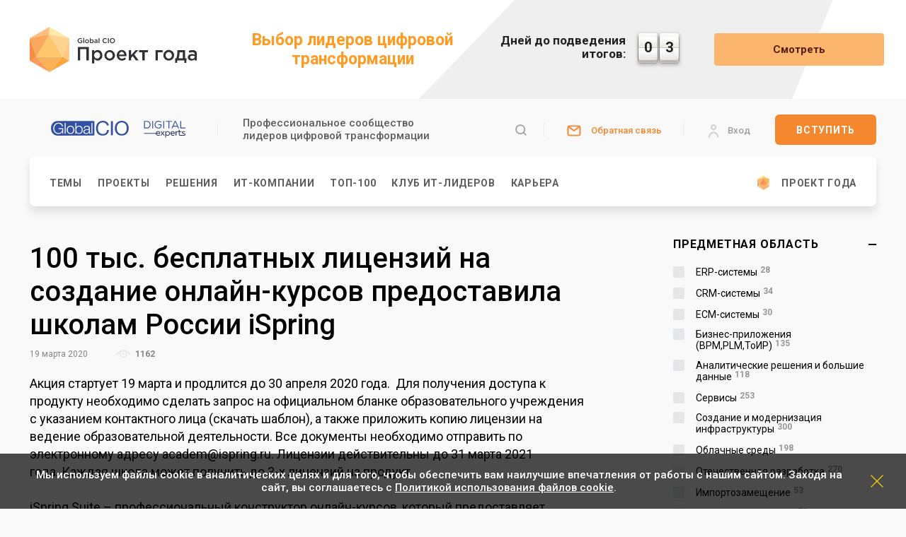

--- FILE ---
content_type: text/html; charset=UTF-8
request_url: https://globalcio.ru/news/4943/
body_size: 30108
content:
<!DOCTYPE html>
<!--[if lt IE 7]>
<html class="no-js lt-ie9 lt-ie8 lt-ie7">
   <![endif]-->
   <!--[if IE 7]>
   <html class="no-js lt-ie9 lt-ie8">
      <![endif]-->
      <!--[if IE 8]>
      <html class="no-js lt-ie9">
         <![endif]-->
         <!--[if gt IE 8]><!-->
         <html class="no-js" lang="ru">
            <!--<![endif]-->
            <head>
               <meta http-equiv="X-UA-Compatible" content="IE=edge">
               <title>100 тыс. бесплатных лицензий на создание онлайн-курсов предоставила школам России iSpring  — Global CIO / Digital Experts</title>
               <meta name="viewport" content="width=device-width">
               <!-- Common -->
<link rel="canonical" href="https://globalcio.ru/news/4943/">
<!-- OG -->
<meta property="og:url" content="https://globalcio.ru/news/4943/">
    <meta property="og:site_name" content="GlobalCIO|DigitalExperts">
<meta name="og:title" content="100 тыс. бесплатных лицензий на создание онлайн-курсов предоставила школам России iSpring  — Global CIO / Digital Experts" />
<meta name="og:description" content="Последние главные новости из мира сферы ИТ в России и в мире - технологий, бизнеса и рынка, новости компаний от IT-сообщества GlobalCIO|DigitalExperts" />
<meta name="og:image" content="https://globalcio.ru/local/static/images/og/og_gcio-ru.jpg" />
<meta property="og:image" content="https://globalcio.ru/local/static/images/og/og_gcio-ru.jpg"/><meta name="og:type" content="article" />
<!-- Twitter -->
<meta name="twitter:card" content="summary_large_image"/><meta name="twitter:card" content="summary_large_image"/><meta name="twitter:image" content="https://globalcio.ru/local/static/images/og/og_gcio-ru.jpg" />
<!-- VK -->
<meta name="vk:image" content="https://globalcio.ru/local/static/images/og/og_gcio-ru.jpg" />
<meta property="og:type" content="article"><meta name="yandex-verification" content="afb208c525eddeb2" /><link rel="apple-touch-icon" sizes="180x180" href="/local/static/html/favicon/apple-icon-180x180.png">
        <link rel="icon" type="image/png" sizes="32x32" href="/local/static/html/favicon/favicon-32x32.png">
        <link rel="icon" type="image/png" sizes="96x96" href="/local/static/html/favicon/favicon-96x96.png">
        <link rel="icon" type="image/png" sizes="16x16" href="/local/static/html/favicon/favicon-16x16.png">
        <link rel="manifest" href="/local/static/html/favicon/site.webmanifest">
        <link rel="shortcut icon" href="/local/static/html/favicon/favicon.ico">
    
    <script>
        top.liveENV = true;
    </script>

    <!-- VK Code -->
    <script type="text/javascript">!function(){var t=document.createElement("script");t.type="text/javascript",t.async=!0,t.src='https://vk.com/js/api/openapi.js?173',t.onload=function(){VK.Retargeting.Init("VK-RTRG-1714657-2D69J"),VK.Retargeting.Hit()},document.head.appendChild(t)}();</script>

    <!-- Yandex.Metrika counter --> <script type="text/javascript" > (function(m,e,t,r,i,k,a){m[i]=m[i]||function(){(m[i].a=m[i].a||[]).push(arguments)}; m[i].l=1*new Date();k=e.createElement(t),a=e.getElementsByTagName(t)[0],k.async=1,k.src=r,a.parentNode.insertBefore(k,a)}) (window, document, "script", "https://mc.yandex.ru/metrika/tag.js", "ym"); ym(26287674, "init", { clickmap:false, trackLinks:true, accurateTrackBounce:true }); </script>  <!-- /Yandex.Metrika counter -->

<script>
	window.IS_EDITOR = false;
</script>

               <!--[if lt IE 9]>
               <script src="https://cdnjs.cloudflare.com/ajax/libs/html5shiv/3.7.3/html5shiv.min.js"></script>
               <![endif]-->
               <meta http-equiv="Content-Type" content="text/html; charset=UTF-8" />
<meta name="robots" content="index, follow" />
<meta name="description" content="Последние главные новости из мира сферы ИТ в России и в мире - технологий, бизнеса и рынка, новости компаний от IT-сообщества GlobalCIO|DigitalExperts" />
<link href="/bitrix/js/ui/design-tokens/dist/ui.design-tokens.min.css?171768310123463" type="text/css" rel="stylesheet"/>
<link href="/bitrix/js/ui/fonts/opensans/ui.font.opensans.min.css?16665572622320" type="text/css" rel="stylesheet"/>
<link href="/bitrix/js/ui/design-tokens/air/dist/air-design-tokens.min.css?1765713540109604" type="text/css" rel="stylesheet"/>
<link href="/bitrix/cache/css/s1/gcio/kernel_ui_notification/kernel_ui_notification_v1.css?17694422412545" type="text/css" rel="stylesheet"/>
<link href="/bitrix/js/main/popup/dist/main.popup.bundle.min.css?175068860328056" type="text/css" rel="stylesheet"/>
<link href="/bitrix/js/main/loader/dist/loader.bundle.min.css?15908667542029" type="text/css" rel="stylesheet"/>
<link href="/bitrix/js/ui/icon-set/icon-base.min.css?17657135401877" type="text/css" rel="stylesheet"/>
<link href="/bitrix/js/ui/icon-set/outline/style.min.css?1765713540108400" type="text/css" rel="stylesheet"/>
<link href="/bitrix/js/ui/entity-selector/dist/entity-selector.bundle.min.css?176571354025471" type="text/css" rel="stylesheet"/>
<link href="/bitrix/js/ui/switcher/dist/ui.switcher.bundle.min.css?17692820986763" type="text/css" rel="stylesheet"/>
<link href="/bitrix/js/ui/cnt/ui.cnt.min.css?17506887694259" type="text/css" rel="stylesheet"/>
<link href="/bitrix/js/ui/cnt/dist/cnt.bundle.min.css?17508711595784" type="text/css" rel="stylesheet"/>
<link href="/bitrix/js/ui/icon-set/main/style.min.css?175068876974857" type="text/css" rel="stylesheet"/>
<link href="/bitrix/js/ui/buttons/dist/ui.buttons.bundle.min.css?176928209872758" type="text/css" rel="stylesheet"/>
<link href="/bitrix/js/ui/dialogs/messagebox/dist/dialogs.bundle.min.css?17692821001877" type="text/css" rel="stylesheet"/>
<link href="/bitrix/js/ui/icon-set/actions/style.min.css?175068876919578" type="text/css" rel="stylesheet"/>
<link href="/bitrix/js/ui/system/skeleton/dist/skeleton.bundle.min.css?1756236340395" type="text/css" rel="stylesheet"/>
<link href="/bitrix/js/main/sidepanel/dist/side-panel.bundle.min.css?176928209122056" type="text/css" rel="stylesheet"/>
<link href="/bitrix/js/ui/sidepanel/menu/dist/sidepanel.menu.bundle.min.css?17028180857082" type="text/css" rel="stylesheet"/>
<link href="/bitrix/js/ui/sidepanel/layout/dist/sidepanel.layout.bundle.min.css?17028180851504" type="text/css" rel="stylesheet"/>
<link href="/bitrix/js/ui/avatar-editor/dist/main.avatar-editor.bundle.min.css?166931020426090" type="text/css" rel="stylesheet"/>
<link href="https://cdnjs.cloudflare.com/ajax/libs/font-awesome/4.7.0/css/font-awesome.min.css" type="text/css" rel="stylesheet"/>
<link href="https://fonts.googleapis.com/css?family=Roboto:100,400,500,700&amp;subset=cyrillic" type="text/css" rel="stylesheet"/>
<link href="https://cdnjs.cloudflare.com/ajax/libs/jqueryui/1.12.1/jquery-ui.min.css" type="text/css" rel="stylesheet"/>
<link href="https://cdnjs.cloudflare.com/ajax/libs/jquery-modal/0.9.1/jquery.modal.min.css" type="text/css" rel="stylesheet"/>
<link href="https://cdnjs.cloudflare.com/ajax/libs/jScrollPane/2.2.2/style/jquery.jscrollpane.min.css" type="text/css" rel="stylesheet"/>
<link href="/bitrix/cache/css/s1/gcio/page_d403a327ac661bc9f4a16e1375bc75d4/page_d403a327ac661bc9f4a16e1375bc75d4_v1.css?176944224424715" type="text/css" rel="stylesheet"/>
<link href="/bitrix/cache/css/s1/gcio/template_0a407159dab65f2095796a77d913f02b/template_0a407159dab65f2095796a77d913f02b_v1.css?1769442241302197" type="text/css" rel="stylesheet" data-template-style="true"/>
<script>if(!window.BX)window.BX={};if(!window.BX.message)window.BX.message=function(mess){if(typeof mess==='object'){for(let i in mess) {BX.message[i]=mess[i];} return true;}};</script>
<script>(window.BX||top.BX).message({"JS_CORE_LOADING":"Загрузка...","JS_CORE_NO_DATA":"- Нет данных -","JS_CORE_WINDOW_CLOSE":"Закрыть","JS_CORE_WINDOW_EXPAND":"Развернуть","JS_CORE_WINDOW_NARROW":"Свернуть в окно","JS_CORE_WINDOW_SAVE":"Сохранить","JS_CORE_WINDOW_CANCEL":"Отменить","JS_CORE_WINDOW_CONTINUE":"Продолжить","JS_CORE_H":"ч","JS_CORE_M":"м","JS_CORE_S":"с","JSADM_AI_HIDE_EXTRA":"Скрыть лишние","JSADM_AI_ALL_NOTIF":"Показать все","JSADM_AUTH_REQ":"Требуется авторизация!","JS_CORE_WINDOW_AUTH":"Войти","JS_CORE_IMAGE_FULL":"Полный размер"});</script>

<script src="/bitrix/js/main/core/core.min.js?1769282095242882"></script>

<script>BX.Runtime.registerExtension({"name":"main.core","namespace":"BX","loaded":true});</script>
<script>BX.setJSList(["\/bitrix\/js\/main\/core\/core_ajax.js","\/bitrix\/js\/main\/core\/core_promise.js","\/bitrix\/js\/main\/polyfill\/promise\/js\/promise.js","\/bitrix\/js\/main\/loadext\/loadext.js","\/bitrix\/js\/main\/loadext\/extension.js","\/bitrix\/js\/main\/polyfill\/promise\/js\/promise.js","\/bitrix\/js\/main\/polyfill\/find\/js\/find.js","\/bitrix\/js\/main\/polyfill\/includes\/js\/includes.js","\/bitrix\/js\/main\/polyfill\/matches\/js\/matches.js","\/bitrix\/js\/ui\/polyfill\/closest\/js\/closest.js","\/bitrix\/js\/main\/polyfill\/fill\/main.polyfill.fill.js","\/bitrix\/js\/main\/polyfill\/find\/js\/find.js","\/bitrix\/js\/main\/polyfill\/matches\/js\/matches.js","\/bitrix\/js\/main\/polyfill\/core\/dist\/polyfill.bundle.js","\/bitrix\/js\/main\/core\/core.js","\/bitrix\/js\/main\/polyfill\/intersectionobserver\/js\/intersectionobserver.js","\/bitrix\/js\/main\/lazyload\/dist\/lazyload.bundle.js","\/bitrix\/js\/main\/polyfill\/core\/dist\/polyfill.bundle.js","\/bitrix\/js\/main\/parambag\/dist\/parambag.bundle.js"]);
</script>
<script>BX.Runtime.registerExtension({"name":"pull.protobuf","namespace":"BX","loaded":true});</script>
<script>BX.Runtime.registerExtension({"name":"rest.client","namespace":"window","loaded":true});</script>
<script>(window.BX||top.BX).message({"pull_server_enabled":"N","pull_config_timestamp":0,"shared_worker_allowed":"Y","pull_guest_mode":"N","pull_guest_user_id":0,"pull_worker_mtime":1745528004});(window.BX||top.BX).message({"PULL_OLD_REVISION":"Для продолжения корректной работы с сайтом необходимо перезагрузить страницу."});</script>
<script>BX.Runtime.registerExtension({"name":"pull.client","namespace":"BX","loaded":true});</script>
<script>BX.Runtime.registerExtension({"name":"pull","namespace":"window","loaded":true});</script>
<script>BX.Runtime.registerExtension({"name":"jquery3","namespace":"window","loaded":true});</script>
<script>BX.Runtime.registerExtension({"name":"ui.design-tokens","namespace":"window","loaded":true});</script>
<script>BX.Runtime.registerExtension({"name":"ui.fonts.opensans","namespace":"window","loaded":true});</script>
<script>BX.Runtime.registerExtension({"name":"ui.design-tokens.air","namespace":"window","loaded":true});</script>
<script>BX.Runtime.registerExtension({"name":"ui.notification","namespace":"window","loaded":true});</script>
<script>BX.Runtime.registerExtension({"name":"main.popup","namespace":"BX.Main","loaded":true});</script>
<script>BX.Runtime.registerExtension({"name":"main.loader","namespace":"BX","loaded":true});</script>
<script>BX.Runtime.registerExtension({"name":"ui.icon-set.api.core","namespace":"BX.UI.IconSet","loaded":true});</script>
<script>BX.Runtime.registerExtension({"name":"ui.icon-set","namespace":"window","loaded":true});</script>
<script>BX.Runtime.registerExtension({"name":"ui.icon-set.outline","namespace":"window","loaded":true});</script>
<script>(window.BX||top.BX).message({"UI_TAG_SELECTOR_SEARCH_PLACEHOLDER":"поиск","UI_TAG_SELECTOR_ADD_BUTTON_CAPTION":"Добавить","UI_TAG_SELECTOR_ADD_BUTTON_CAPTION_MORE":"Добавить еще","UI_TAG_SELECTOR_ADD_BUTTON_CAPTION_SINGLE":"Изменить","UI_TAG_SELECTOR_CREATE_BUTTON_CAPTION":"Создать","UI_SELECTOR_SEARCH_LOADER_TEXT":"Идет поиск дополнительных результатов...","UI_SELECTOR_SEARCH_TAB_TITLE":"Поиск","UI_SELECTOR_SEARCH_STUB_TITLE":"Нет совпадений","UI_SELECTOR_SEARCH_STUB_SUBTITLE_MSGVER_1":"Попробуйте изменить условия поиска","UI_SELECTOR_RECENT_TAB_TITLE":"Последние","UI_SELECTOR_ITEM_LINK_TITLE":"подробнее","UI_SELECTOR_TAB_STUB_TITLE":"В категории \u0026laquo;#TAB_TITLE#\u0026raquo; ничего не найдено","UI_SELECTOR_CREATE_ITEM_LABEL":"Создать:"});</script>
<script type="extension/settings" data-extension="ui.entity-selector">{"extensions":["bizproc.entity-selector","highloadblock.entity-selector","seo.entity-selector"]}</script>
<script type="extension/settings" data-extension="bizproc.entity-selector">{"entities":[{"id":"bizproc-template","options":{"dynamicLoad":true,"dynamicSearch":true}},{"id":"bizproc-script-template","options":{"dynamicLoad":true,"dynamicSearch":true}},{"id":"bizproc-automation-template","options":{"dynamicLoad":true,"dynamicSearch":true}},{"id":"bizproc-document","options":{"dynamicLoad":true,"dynamicSearch":false}},{"id":"bizproc-system","options":{"dynamicLoad":true,"dynamicSearch":false}},{"id":"bizproc-document-type","options":{"dynamicLoad":true,"dynamicSearch":false}}]}</script>
<script>BX.Runtime.registerExtension({"name":"bizproc.entity-selector","namespace":"window","loaded":true});</script>
<script type="extension/settings" data-extension="highloadblock.entity-selector">{"entities":[{"id":"highloadblock-element","options":{"dynamicLoad":true,"dynamicSearch":true}}]}</script>
<script>BX.Runtime.registerExtension({"name":"highloadblock.entity-selector","namespace":"window","loaded":true});</script>
<script>BX.Runtime.registerExtension({"name":"ui.entity-selector","namespace":"BX.UI.EntitySelector","loaded":true});</script>
<script>(window.BX||top.BX).message({"UI_SWITCHER_ON":"вкл","UI_SWITCHER_OFF":"выкл"});(window.BX||top.BX).message({"UI_SWITCHER_ON":"вкл","UI_SWITCHER_OFF":"выкл"});</script>
<script>BX.Runtime.registerExtension({"name":"ui.switcher","namespace":"BX.UI","loaded":true});</script>
<script>BX.Runtime.registerExtension({"name":"ui.cnt","namespace":"BX.UI","loaded":true});</script>
<script>BX.Runtime.registerExtension({"name":"ui.icon-set.main","namespace":"window","loaded":true});</script>
<script>(window.BX||top.BX).message({"UI_BUTTONS_SAVE_BTN_TEXT":"Сохранить","UI_BUTTONS_CREATE_BTN_TEXT":"Создать","UI_BUTTONS_ADD_BTN_TEXT":"Добавить","UI_BUTTONS_SEND_BTN_TEXT":"Отправить","UI_BUTTONS_CANCEL_BTN_TEXT":"Отменить","UI_BUTTONS_CLOSE_BTN_TEXT":"Закрыть","UI_BUTTONS_APPLY_BTN_TEXT":"Применить"});</script>
<script>BX.Runtime.registerExtension({"name":"ui.buttons","namespace":"BX.UI","loaded":true});</script>
<script>(window.BX||top.BX).message({"UI_MESSAGE_BOX_OK_CAPTION":"OK","UI_MESSAGE_BOX_CANCEL_CAPTION":"Отмена","UI_MESSAGE_BOX_YES_CAPTION":"Да","UI_MESSAGE_BOX_NO_CAPTION":"Нет"});</script>
<script>BX.Runtime.registerExtension({"name":"ui.dialogs.messagebox","namespace":"BX.UI.Dialogs","loaded":true});</script>
<script>BX.Runtime.registerExtension({"name":"main.pageobject","namespace":"BX","loaded":true});</script>
<script>BX.Runtime.registerExtension({"name":"popup","namespace":"window","loaded":true});</script>
<script>(window.BX||top.BX).message({"CORE_CLIPBOARD_COPY_SUCCESS":"Скопировано","CORE_CLIPBOARD_COPY_FAILURE":"Не удалось скопировать"});</script>
<script>BX.Runtime.registerExtension({"name":"clipboard","namespace":"window","loaded":true});</script>
<script>BX.Runtime.registerExtension({"name":"ui.icon-set.actions","namespace":"window","loaded":true});</script>
<script>BX.Runtime.registerExtension({"name":"ui.system.skeleton","namespace":"BX.UI.System","loaded":true});</script>
<script>(window.BX||top.BX).message({"MAIN_SIDEPANEL_CLOSE":"Закрыть","MAIN_SIDEPANEL_PRINT":"Печать","MAIN_SIDEPANEL_NEW_WINDOW":"Открыть в новом окне","MAIN_SIDEPANEL_COPY_LINK":"Скопировать ссылку","MAIN_SIDEPANEL_MINIMIZE":"Свернуть","MAIN_SIDEPANEL_REMOVE_ALL":"Удалить всё из быстрого доступа"});</script>
<script>BX.Runtime.registerExtension({"name":"main.sidepanel","namespace":"BX.SidePanel","loaded":true});</script>
<script>BX.Runtime.registerExtension({"name":"sidepanel","namespace":"window","loaded":true});</script>
<script>(window.BX||top.BX).message({"UI_SIDEPANEL_MENU_JS_EXPAND":"Развернуть","UI_SIDEPANEL_MENU_JS_COLLAPSE":"Свернуть"});</script>
<script>BX.Runtime.registerExtension({"name":"ui.sidepanel.menu","namespace":"BX.UI.SidePanel","loaded":true});</script>
<script>BX.Runtime.registerExtension({"name":"ui.sidepanel.layout","namespace":"BX.UI.SidePanel","loaded":true});</script>
<script>BX.Runtime.registerExtension({"name":"dd","namespace":"window","loaded":true});</script>
<script>(window.BX||top.BX).message({"UI_AVATAR_MASK_MAX_SIZE":1024,"UI_AVATAR_MASK_REQUEST_FIELD_NAME":"ui_avatar_editor","UI_AVATAR_MASK_PATH_ARTICLE":"https:\/\/helpdesk.bitrix24.ru\/open\/code_15968402\/","UI_AVATAR_MASK_IS_AVAILABLE":false});(window.BX||top.BX).message({"JS_AVATAR_EDITOR_PHOTO":"Фото","JS_AVATAR_EDITOR_PICK_UP_THE_FILE":"Загрузить с компьютера...","JS_AVATAR_EDITOR_DROP_FILES_INTO_THIS_AREA":"Перетащите изображение в эту область","JS_AVATAR_EDITOR_CAMERA":"Камера","JS_AVATAR_EDITOR_MASKS":"Маски","JS_AVATAR_EDITOR_TITLE_BAR":"Загрузка файла","JS_AVATAR_EDITOR_DOWNLOAD_BUTTON":"Скачать","JS_AVATAR_EDITOR_EDIT_BUTTON":"Изменить","JS_AVATAR_EDITOR_DELETE_BUTTON":"Удалить","JS_AVATAR_EDITOR_SAVE_BUTTON":"Сохранить","JS_AVATAR_EDITOR_CANCEL_BUTTON":"Отменить","JS_AVATAR_EDITOR_CLEAN_BUTTON":"Удалить мои маски","JS_AVATAR_EDITOR_CLEAN_NOTIFICATION":"Все ваши маски будут очищены. Так же будут удалены результаты применения ваших масок.","JS_AVATAR_EDITOR_CLEAN_NOTIFICATION_TITLE":"Подтверждение удаления","JS_AVATAR_EDITOR_EXPORT_BUTTON":"Экспортировать мои маски","JS_AVATAR_EDITOR_IMPORT_BUTTON":"Импортировать","JS_AVATAR_EDITOR_ERROR_IMAGE_DEPLOYING":"Ошибка при отрисовке картинки","JS_AVATAR_EDITOR_ERROR":"Ошибка: ","UI_AVATAR_EDITOR_MASK_CREATOR_TITLE":"Редактирование маски","UI_AVATAR_EDITOR_MASK_CREATOR_LABEL":"Редактор маски","UI_AVATAR_EDITOR_MASK_CREATOR_CONTENT_3_STEPS":"Три простых шага для создания маски","UI_AVATAR_EDITOR_MASK_CREATOR_CONTENT_1_POINT":"Подготовьте квадраное изображение формата PNG с прозрачным фоном. \u003Cbr\/\u003EРазмер картинки не должен превышать #SIZE X #SIZE пикселей.","UI_AVATAR_EDITOR_MASK_CREATOR_CONTENT_2_POINT":"Загрузите файл или перетащите его в область ниже ","UI_AVATAR_EDITOR_MASK_CREATOR_CONTENT_3_POINT":"Дайте маске название и настройте доступ ","UI_AVATAR_EDITOR_MASK_LIST_COMMON":"Общие маски: ","UI_AVATAR_EDITOR_MASK_LIST_PAGINATION":"Ещё...","UI_AVATAR_EDITOR_MASK_LIST_MY_OWN":"Мои маски","UI_AVATAR_EDITOR_MASK_LIST_SHARED":"Маски моих коллег","UI_AVATAR_EDITOR_MASK_ADD_MY_OWN":"Добавить мою маску","UI_AVATAR_EDITOR_MASK_DOWNLOAD_TEMPLATE1":"Скачать шаблон маски","UI_AVATAR_EDITOR_MASK_DOWNLOAD_TEMPLATE2":"Скачать шаблон","JS_AVATAR_EDITOR_UPLOAD":"Загрузить","JS_AVATAR_EDITOR_SNAP":"Сделать фото","JS_AVATAR_EDITOR_HOW_TO":"Как это сделать?","JS_AVATAR_EDITOR_PLACEHOLDER":"название маски будет видно в списке под картинкой","JS_AVATAR_EDITOR_ACCESS":"Доступ","JS_AVATAR_EDITOR_TITLE":"Название","JS_AVATAR_EDITOR_RECENT_MASKS":"Недавние","JS_AVATAR_EDITOR_LOAD_FROM_MARKET":"\u003Cspan\u003EЗагрузить\u003C\/span\u003E маску из Маркета","JS_AVATAR_EDITOR_ERROR_IMAGE_IS_NOT_CHOSEN":"Картинка для маски не выбрана."});</script>
<script>BX.Runtime.registerExtension({"name":"ui.avatar-editor","namespace":"BX.UI.AvatarEditor","loaded":true});</script>
<script>BX.Runtime.registerExtension({"name":"avatar_editor","namespace":"window","loaded":true});</script>
<script>(window.BX||top.BX).message({"LANGUAGE_ID":"ru","FORMAT_DATE":"DD.MM.YYYY","FORMAT_DATETIME":"DD.MM.YYYY HH:MI:SS","COOKIE_PREFIX":"GCIO_LIVE","SERVER_TZ_OFFSET":"10800","UTF_MODE":"Y","SITE_ID":"s1","SITE_DIR":"\/","USER_ID":"","SERVER_TIME":1769448901,"USER_TZ_OFFSET":0,"USER_TZ_AUTO":"Y","bitrix_sessid":"380fa00f8b4e2cd0e16c50de9d1073f4"});</script>


<script  src="/bitrix/cache/js/s1/gcio/kernel_main/kernel_main_v1.js?1769442292101675"></script>
<script src="/bitrix/js/pull/protobuf/protobuf.js?1596214274274055"></script>
<script src="/bitrix/js/pull/protobuf/model.min.js?159621427414190"></script>
<script src="/bitrix/js/rest/client/rest.client.min.js?16056426939240"></script>
<script src="/bitrix/js/pull/client/pull.client.min.js?174643776749849"></script>
<script src="/bitrix/js/main/jquery/jquery-3.6.0.min.js?165980271189501"></script>
<script  src="/bitrix/cache/js/s1/gcio/kernel_ui_notification/kernel_ui_notification_v1.js?176944224118030"></script>
<script src="/bitrix/js/main/popup/dist/main.popup.bundle.min.js?176928209567515"></script>
<script src="/bitrix/js/main/loader/dist/loader.bundle.min.js?17207184794392"></script>
<script src="/bitrix/js/ui/icon-set/api/core/dist/ui.icon-set.core.bundle.min.js?176571354042939"></script>
<script src="/bitrix/js/ui/entity-selector/dist/entity-selector.bundle.min.js?1769282100177447"></script>
<script src="/bitrix/js/ui/switcher/dist/ui.switcher.bundle.min.js?17692820988553"></script>
<script src="/bitrix/js/ui/cnt/dist/cnt.bundle.min.js?175087115910460"></script>
<script src="/bitrix/js/ui/buttons/dist/ui.buttons.bundle.min.js?176928209861227"></script>
<script src="/bitrix/js/ui/dialogs/messagebox/dist/dialogs.bundle.min.js?17692821007001"></script>
<script src="/bitrix/js/main/core/core_clipboard.min.js?17692820952246"></script>
<script src="/bitrix/js/ui/system/skeleton/dist/skeleton.bundle.min.js?17692820981127"></script>
<script src="/bitrix/js/main/sidepanel/dist/side-panel.bundle.min.js?176928209591665"></script>
<script src="/bitrix/js/ui/sidepanel/menu/dist/sidepanel.menu.bundle.min.js?171380301010701"></script>
<script src="/bitrix/js/ui/sidepanel/layout/dist/sidepanel.layout.bundle.min.js?17506887697055"></script>
<script src="/bitrix/js/ui/avatar-editor/dist/main.avatar-editor.bundle.min.js?172850659391674"></script>
<script src="https://cdnjs.cloudflare.com/ajax/libs/jquery-modal/0.9.1/jquery.modal.min.js"></script>
<script src="https://cdnjs.cloudflare.com/ajax/libs/jquery-mousewheel/3.1.13/jquery.mousewheel.min.js"></script>
<script src="https://cdnjs.cloudflare.com/ajax/libs/jScrollPane/2.2.2/script/jquery.jscrollpane.min.js"></script>
<script src="https://static.globalcio.ru/js/fixes.js"></script>
<script src="https://cdnjs.cloudflare.com/ajax/libs/modernizr/2.8.3/modernizr.min.js"></script>
<script src="https://cdn.jsdelivr.net/bxslider/4.2.12/jquery.bxslider.min.js"></script>
<script>BX.setJSList(["\/bitrix\/js\/main\/pageobject\/dist\/pageobject.bundle.js","\/bitrix\/js\/main\/core\/core_dd.js","\/bitrix\/js\/main\/session.js","\/bitrix\/js\/main\/core\/core_window.js","\/bitrix\/js\/main\/utils.js","\/bitrix\/js\/ui\/notification\/ui.notification.balloon.js","\/bitrix\/js\/ui\/notification\/ui.notification.stack.js","\/bitrix\/js\/ui\/notification\/ui.notification.center.js","\/local\/components\/gcio\/news\/templates\/.default\/script.js","\/local\/static\/vendor\/slick\/slick.js","\/local\/templates\/.default\/components\/bitrix\/catalog.smart.filter\/.default\/script.js","\/local\/static\/html\/js\/form\/privacy-policy-checkbox.js","\/local\/templates\/.default\/components\/bitrix\/advertising.banner\/top\/script.js","\/bitrix\/components\/bitrix\/search.title\/script.js","\/local\/static\/html\/js\/vendor\/jquery-migrate-1.4.1.min.js","\/local\/static\/html\/js\/vendor\/bundle.min.js","\/local\/static\/html\/js\/main.js"]);</script>
<script>BX.setCSSList(["\/bitrix\/js\/ui\/notification\/ui.notification.css","\/local\/components\/gcio\/news\/templates\/.default\/style.css","\/local\/static\/vendor\/slick\/slick.css","\/local\/static\/vendor\/slick\/slick-theme.css","\/local\/templates\/.default\/components\/bitrix\/catalog.smart.filter\/.default\/style.css","\/local\/templates\/.default\/components\/gcio\/news.detail\/news\/style.css","\/local\/static\/css\/normalize.css","\/local\/static\/css\/main.css","\/local\/static\/css\/it-director.css","\/local\/static\/css\/product-page.css","\/local\/templates\/.default\/components\/bitrix\/search.title\/gcio\/style.css"]);</script>
<script>
					(function () {
						"use strict";

						var counter = function ()
						{
							var cookie = (function (name) {
								var parts = ("; " + document.cookie).split("; " + name + "=");
								if (parts.length == 2) {
									try {return JSON.parse(decodeURIComponent(parts.pop().split(";").shift()));}
									catch (e) {}
								}
							})("BITRIX_CONVERSION_CONTEXT_s1");

							if (cookie && cookie.EXPIRE >= BX.message("SERVER_TIME"))
								return;

							var request = new XMLHttpRequest();
							request.open("POST", "/bitrix/tools/conversion/ajax_counter.php", true);
							request.setRequestHeader("Content-type", "application/x-www-form-urlencoded");
							request.send(
								"SITE_ID="+encodeURIComponent("s1")+
								"&sessid="+encodeURIComponent(BX.bitrix_sessid())+
								"&HTTP_REFERER="+encodeURIComponent(document.referrer)
							);
						};

						if (window.frameRequestStart === true)
							BX.addCustomEvent("onFrameDataReceived", counter);
						else
							BX.ready(counter);
					})();
				</script>
<script src='https://cdnjs.cloudflare.com/ajax/libs/jqueryui/1.12.1/jquery-ui.min.js'></script>



<script  src="/bitrix/cache/js/s1/gcio/template_c271cd9bb959c998846e6210081f8403/template_c271cd9bb959c998846e6210081f8403_v1.js?176944224175680"></script>
<script  src="/bitrix/cache/js/s1/gcio/page_24e0ccb7dae9a1374fc4562f9cbe76ca/page_24e0ccb7dae9a1374fc4562f9cbe76ca_v1.js?176944224476629"></script>

                           </head>
            <body id="body-news" class="body-news body-4943 root-level-2">
                <svg width="0" height="0" style="position:absolute;left:-9999px;top:-9999px;">
   <defs>
      <filter id="colorize" color-interpolation-filters="sRGB">
         <feColorMatrix type="matrix" values="0 0 0 0 0.996094 0 0 0 0 0.417969 0 0 0 0 0 0 0 0 1 0"></feColorMatrix>
      </filter>
      <filter id="orangize" color-interpolation-filters="sRGB">
         <feColorMatrix type="matrix" values="0 0 0 0 0.996094 0 0 0 0 0.417969 0 0 0 0 0 0 0 0 1 0"></feColorMatrix>
      </filter>
   </defs>
   <symbol fill="none" viewBox="0 0 24 24" id="icon-paper">
      <path d="M17 8L19.0047 8.00476C19.5344 8.00602 20.0418 8.21729 20.4159 8.59222C20.7899 8.96716 21 9.47515 21 10.0048V19C21 19.5304 20.7893 20.0391 20.4142 20.4142C20.0391 20.7893 19.5304 21 19 21C18.4696 21 17.9609 20.7893 17.5858 20.4142C17.2107 20.0391 17 19.5304 17 19V6C17 5.46957 16.7893 4.96086 16.4142 4.58579C16.0391 4.21071 15.5304 4 15 4H5C4.46957 4 3.96086 4.21071 3.58579 4.58579C3.21071 4.96086 3 5.46957 3 6V19C3 19.5304 3.21071 20.0391 3.58579 20.4142C3.96086 20.7893 4.46957 21 5 21H19" stroke="#1434A3" stroke-width="1.5" stroke-linecap="round" stroke-linejoin="round"/>
      <path d="M13.5 17H6.5" stroke="#1434A3" stroke-width="1.5" stroke-linecap="round" stroke-linejoin="round"/>
      <path d="M13.5 14H6.5" stroke="#1434A3" stroke-width="1.5" stroke-linecap="round" stroke-linejoin="round"/>
      <path d="M13 8H7C6.72386 8 6.5 8.22386 6.5 8.5V10.5C6.5 10.7761 6.72386 11 7 11H13C13.2761 11 13.5 10.7761 13.5 10.5V8.5C13.5 8.22386 13.2761 8 13 8Z" stroke="#1434A3" stroke-width="1.5" stroke-linecap="round" stroke-linejoin="round"/>
   </symbol>
   <symbol viewBox="0 0 24 24" id="icon-cup" fill="none">
      <path d="M8.21899 4H15.719C15.9676 4 16.2061 4.09877 16.3819 4.27459C16.5577 4.4504 16.6565 4.68886 16.6565 4.9375V10.5625C16.6565 11.8057 16.1626 12.998 15.2836 13.8771C14.4045 14.7561 13.2122 15.25 11.969 15.25V15.25C10.7258 15.25 9.53351 14.7561 8.65443 13.8771C7.77535 12.998 7.28149 11.8057 7.28149 10.5625V4.9375C7.28149 4.68886 7.38027 4.4504 7.55608 4.27459C7.7319 4.09877 7.97035 4 8.21899 4V4Z" stroke="#1434A3" stroke-width="1.5" stroke-linecap="round" stroke-linejoin="round"/>
      <path d="M16.3499 12.2313L18.1236 11.3444C18.6686 11.0719 19.127 10.653 19.4474 10.1346C19.7678 9.61629 19.9374 9.01897 19.9375 8.4096V7.15625C19.9375 6.93869 19.851 6.73004 19.6972 6.5762C19.5433 6.42236 19.3347 6.33594 19.1171 6.33594H16.6562" stroke="#1434A3" stroke-width="1.5" stroke-linecap="round" stroke-linejoin="round"/>
      <path d="M11.9688 19V15.25" stroke="#1434A3" stroke-width="1.5" stroke-linecap="round" stroke-linejoin="round"/>
      <path d="M15.7188 18.999H8.21875" stroke="#1434A3" stroke-width="1.5" stroke-linecap="round" stroke-linejoin="round"/>
      <path d="M7.5876 12.2313L5.81385 11.3444C5.26881 11.0719 4.81043 10.653 4.49007 10.1346C4.1697 9.61629 4.00001 9.01897 4 8.4096V7.15625C4 6.93869 4.08643 6.73004 4.24026 6.5762C4.3941 6.42236 4.60275 6.33594 4.82031 6.33594H7.28125" stroke="#1434A3" stroke-width="1.5" stroke-linecap="round" stroke-linejoin="round"/>
   </symbol>
   <symbol id="book" viewBox="0 0 24 24" fill="none">
      <path d="M19 6H20C20.5304 6 21.0391 6.21071 21.4142 6.58579C21.7893 6.96086 22 7.46957 22 8V19C22 19.5304 21.7893 20.0391 21.4142 20.4142C21.0391 20.7893 20.5304 21 20 21H4C3.46957 21 2.96086 20.7893 2.58579 20.4142C2.21071 20.0391 2 19.5304 2 19V8C2 7.46957 2.21071 6.96086 2.58579 6.58579C2.96086 6.21071 3.46957 6 4 6H5" fill="none" stroke-width="1.8" stroke-linecap="round" stroke-linejoin="round"/>
      <path d="M12 20.0008V5.83984" fill="none" stroke-width="1.8" stroke-linecap="round" stroke-linejoin="round"/>
      <path d="M12 5.83881C13.2922 4.38506 15.0536 3.43077 16.9771 3.14224L17.8517 3.01106C17.9939 2.98972 18.1391 2.99933 18.2774 3.03923C18.4156 3.07913 18.5436 3.14839 18.6526 3.24227C18.7616 3.33615 18.849 3.45244 18.909 3.58322C18.969 3.71399 19 3.85616 19 4.00002V16.1386C19 16.3781 18.914 16.6097 18.7577 16.7912C18.6014 16.9727 18.3852 17.092 18.1483 17.1276L16.9771 17.3033C15.0536 17.5918 13.2922 18.5461 12 19.9998V19.9998" fill="none" stroke-width="1.8" stroke-linecap="round" stroke-linejoin="round"/>
      <path d="M12 5.83879C10.7078 4.38505 8.94644 3.43077 7.02291 3.14224L6.14834 3.01106C6.00607 2.98972 5.86087 2.99933 5.72265 3.03923C5.58443 3.07913 5.45645 3.14838 5.34744 3.24226C5.23843 3.33614 5.15096 3.45243 5.091 3.5832C5.03104 3.71397 5 3.85614 5 4V16.1386C5 16.3781 5.08596 16.6097 5.24226 16.7912C5.39855 16.9727 5.6148 17.092 5.85166 17.1275L7.02291 17.3032C8.94645 17.5918 10.7078 18.546 12 19.9998V19.9998" fill="none" stroke-width="1.8" stroke-linecap="round" stroke-linejoin="round"/>
   </symbol>
   <symbol fill="none" viewBox="0 0 24 24" id="icon-people">
      <path d="M2 20C2.9105 16.7543 5.61877 14.4 8.81818 14.4C11.1208 14.4 13.1691 15.6195 14.4758 17.5131M15.6364 20C15.3812 19.0903 14.9847 18.2506 14.4758 17.5131M22 20C21.393 17.8999 19.5875 16.3765 17.4545 16.3765C16.3273 16.3765 15.2916 16.8019 14.4758 17.5131M12.6061 8C12.6061 10.2091 10.9102 12 8.81818 12C6.72619 12 5.0303 10.2091 5.0303 8C5.0303 5.79086 6.72619 4 8.81818 4C10.9102 4 12.6061 5.79086 12.6061 8ZM19.9798 11.2941C19.9798 12.7236 18.8492 13.8824 17.4545 13.8824C16.0599 13.8824 14.9293 12.7236 14.9293 11.2941C14.9293 9.86467 16.0599 8.70588 17.4545 8.70588C18.8492 8.70588 19.9798 9.86467 19.9798 11.2941Z" stroke="#1434A3" stroke-width="1.5" stroke-linecap="round"/>
   </symbol>
   <symbol fill="none" viewBox="0 0 24 24" id="icon-speaker">
      <path d="M20.4793 19.3327H16.6477C16.2682 19.3327 15.9602 19.0247 15.9602 18.6452C15.9602 18.2657 16.2682 17.9577 16.6477 17.9577H19.9972L21.3309 14.291H2.6685L4.00225 17.9577H7.35267C7.73217 17.9577 8.04017 18.2657 8.04017 18.6452C8.04017 19.0247 7.73217 19.3327 7.35267 19.3327H3.521C3.23225 19.3327 2.97375 19.1521 2.87475 18.8799L1.04142 13.8382C0.965332 13.6273 0.995582 13.3927 1.12483 13.2084C1.25317 13.0251 1.46308 12.916 1.68767 12.916H22.3127C22.5372 12.916 22.7472 13.0251 22.8755 13.2093C23.0047 13.3927 23.035 13.6283 22.9589 13.8391L21.1256 18.8808C21.0266 19.1521 20.7681 19.3327 20.4793 19.3327Z" fill="#1434A3"/>
      <path d="M15.8967 22.9994C15.8619 22.9994 15.827 22.9966 15.7913 22.9911C15.4164 22.9334 15.1588 22.5823 15.2165 22.2074L16.0113 17.041H7.98861L8.78336 22.2074C8.84111 22.5832 8.58353 22.9334 8.20861 22.9911C7.83369 23.0525 7.48169 22.7922 7.42486 22.4164L6.50819 16.458C6.47794 16.26 6.53478 16.0574 6.66586 15.9053C6.79694 15.7531 6.98669 15.666 7.18744 15.666H16.8124C17.0132 15.666 17.2039 15.754 17.334 15.9062C17.4642 16.0583 17.5219 16.26 17.4917 16.4589L16.575 22.4173C16.5237 22.7564 16.2304 22.9994 15.8967 22.9994Z" fill="#1434A3"/>
      <path d="M21.6248 14.0623C21.2453 14.0623 20.9373 13.7543 20.9373 13.3748C20.9373 11.5607 19.9675 9.8438 18.4064 8.89322C18.0819 8.69522 17.9792 8.27264 18.1772 7.94814C18.3752 7.62364 18.7978 7.52097 19.1223 7.71897C21.0895 8.91797 22.3114 11.085 22.3114 13.3748C22.3123 13.7543 22.0043 14.0623 21.6248 14.0623Z" fill="#1434A3"/>
      <path d="M17.9583 9.25C18.7176 9.25 19.3333 8.63439 19.3333 7.875C19.3333 7.11561 18.7176 6.5 17.9583 6.5C17.1989 6.5 16.5833 7.11561 16.5833 7.875C16.5833 8.63439 17.1989 9.25 17.9583 9.25Z" fill="#1434A3"/>
      <path d="M11.9999 8.33333C9.97775 8.33333 8.33325 6.68883 8.33325 4.66667C8.33325 2.6445 9.97775 1 11.9999 1C14.0221 1 15.6666 2.6445 15.6666 4.66667C15.6666 6.68883 14.0221 8.33333 11.9999 8.33333ZM11.9999 2.375C10.7358 2.375 9.70825 3.4035 9.70825 4.66667C9.70825 5.92983 10.7358 6.95833 11.9999 6.95833C13.264 6.95833 14.2916 5.92983 14.2916 4.66667C14.2916 3.4035 13.264 2.375 11.9999 2.375Z" fill="#1434A3"/>
      <path d="M18.875 14.2917C18.4955 14.2917 18.1875 13.9837 18.1875 13.6042C18.1875 11.9615 16.851 10.625 15.2083 10.625H8.79167C7.149 10.625 5.8125 11.9615 5.8125 13.6042C5.8125 13.9837 5.5045 14.2917 5.125 14.2917C4.7455 14.2917 4.4375 13.9837 4.4375 13.6042C4.4375 11.2034 6.39092 9.25 8.79167 9.25H15.2083C17.6091 9.25 19.5625 11.2034 19.5625 13.6042C19.5625 13.9837 19.2545 14.2917 18.875 14.2917Z" fill="#1434A3"/>
   </symbol>
   <symbol fill="none" viewBox="0 0 24 24" id="icon-video">
      <path fill-rule="evenodd" clip-rule="evenodd" d="M13.125 17.75H5.25C4.007 17.75 3 16.743 3 15.5V8.5C3 7.257 4.007 6.25 5.25 6.25H13.125C14.368 6.25 15.375 7.257 15.375 8.5V15.5C15.375 16.743 14.368 17.75 13.125 17.75Z" stroke="#1434A3" stroke-width="1.5" stroke-linecap="round" stroke-linejoin="round"/>
      <path d="M15.375 13.0967L19.17 16.1507C19.906 16.7437 21 16.2197 21 15.2747V8.72473C21 7.77973 19.906 7.25573 19.17 7.84873L15.375 10.9027" stroke="#1434A3" stroke-width="1.5" stroke-linecap="round" stroke-linejoin="round"/>
   </symbol>
   <symbol viewBox="0 0 32 32" fill="none" id="arrow-circled">
      <path d="M16 28C22.6274 28 28 22.6274 28 16C28 9.37258 22.6274 4 16 4C9.37258 4 4 9.37258 4 16C4 22.6274 9.37258 28 16 28Z" fill="none" stroke-width="2" stroke-miterlimit="10"/>
      <path d="M16.7574 20.2426L21 16L16.7574 11.7574" fill="none" stroke-width="2" stroke-linecap="round" stroke-linejoin="round"/>
      <path d="M11 16H21" fill="none" stroke-width="2" stroke-linecap="round" stroke-linejoin="round"/>
   </symbol>
   <symbol viewBox="0 0 32 32" fill="none" id="clocks">
      <path d="M16 28C22.6274 28 28 22.6274 28 16C28 9.37258 22.6274 4 16 4C9.37258 4 4 9.37258 4 16C4 22.6274 9.37258 28 16 28Z" fill="none" stroke-width="2" stroke-miterlimit="10"/>
      <path d="M16 16H23" fill="none" stroke-width="2" stroke-linecap="round" stroke-linejoin="round"/>
      <path d="M20.9497 20.9497L16 16" fill="none" stroke-width="2" stroke-linecap="round" stroke-linejoin="round"/>
   </symbol>
   <symbol viewBox="0 0 40 40" fill="none" id="circleol">
      <path d="M20 20L7 12.5" stroke="#1434A3" stroke-width="2.5" stroke-linecap="round" stroke-linejoin="round"/>
      <path d="M20 20.0001L33 12.4834" stroke="#1434A3" stroke-width="2.5" stroke-linecap="round" stroke-linejoin="round"/>
      <path d="M20 35V20" stroke="#1434A3" stroke-width="2.5" stroke-linecap="round" stroke-linejoin="round"/>
      <path d="M7.0166 27.5L19.9999 20" stroke="#1434A3" stroke-width="2.5" stroke-linecap="round" stroke-linejoin="round"/>
      <path d="M32.9833 27.5L20 20" stroke="#1434A3" stroke-width="2.5" stroke-linecap="round" stroke-linejoin="round"/>
      <path d="M20 5V20" stroke="#1434A3" stroke-width="2.5" stroke-linecap="round" stroke-linejoin="round"/>
      <path d="M30.6066 9.3934C36.4644 15.2513 36.4644 24.7487 30.6066 30.6066C24.7487 36.4644 15.2512 36.4644 9.3934 30.6066C3.53553 24.7487 3.53553 15.2512 9.3934 9.3934C15.2513 3.53553 24.7487 3.53553 30.6066 9.3934" stroke="#1434A3" stroke-width="2.5" stroke-linecap="round" stroke-linejoin="round"/>
   </symbol>
   <symbol viewBox="0 0 30 30" fill="none" id="coins">
      <path fill-rule="evenodd" clip-rule="evenodd" d="M7.5 26.25H5C4.31 26.25 3.75 25.69 3.75 25V17.5C3.75 16.81 4.31 16.25 5 16.25H7.5C8.19 16.25 8.75 16.81 8.75 17.5V25C8.75 25.69 8.19 26.25 7.5 26.25Z" fill="none" stroke-width="2" stroke-linecap="round" stroke-linejoin="round"/>
      <path d="M16.25 21.2498H19.1663C19.7075 21.2498 20.2338 21.0748 20.6663 20.7498L23.6863 18.4848C24.44 17.9198 25.495 17.9948 26.1613 18.6611V18.6611C26.9013 19.4011 26.9013 20.5998 26.1613 21.3386L23.57 23.9298C22.8725 24.6273 21.9825 25.1036 21.015 25.2973L17.3525 26.0298C16.6263 26.1748 15.8775 26.1573 15.1588 25.9773L11.8463 25.1498C11.45 25.0498 11.0438 24.9998 10.635 24.9998H8.75" fill="none" stroke-width="2" stroke-linecap="round" stroke-linejoin="round"/>
      <path d="M16.25 21.25H18.1063C19.1525 21.25 20 20.4025 20 19.3562V18.9775C20 18.1087 19.4088 17.3512 18.5663 17.1412L15.7013 16.425C15.235 16.3087 14.7575 16.25 14.2775 16.25V16.25C13.1188 16.25 11.985 16.5925 11.0213 17.2362L8.75 18.75" fill="none" stroke-width="2" stroke-linecap="round" stroke-linejoin="round"/>
      <path d="M21.461 6.44431C22.8464 7.8297 22.8464 10.0759 21.461 11.4612C20.0756 12.8466 17.8295 12.8466 16.4441 11.4612C15.0587 10.0759 15.0587 7.8297 16.4441 6.44431C17.8295 5.05893 20.0756 5.05893 21.461 6.44431" fill="none" stroke-width="2" stroke-linecap="round" stroke-linejoin="round"/>
      <path d="M18.2888 5.46875C18.1725 4.7625 17.85 4.08375 17.305 3.53875C15.92 2.15375 13.6738 2.15375 12.2888 3.53875C10.9037 4.92375 10.9037 7.17 12.2888 8.555C13.1513 9.4175 14.3462 9.74125 15.46 9.53" fill="none" stroke-width="2" stroke-linecap="round" stroke-linejoin="round"/>
   </symbol>
   <symbol viewBox="0 0 38 38" fill="none" id="thumbup">
      <path fill-rule="evenodd" clip-rule="evenodd" d="M12.395 27.0786H9.26574C8.56607 27.0786 8 26.5125 8 25.8128V15.8907C8 15.1911 8.56607 14.625 9.26574 14.625H12.395C13.0946 14.625 13.6607 15.1911 13.6607 15.9858V25.9079C13.6607 26.5125 13.0946 27.0786 12.395 27.0786V27.0786Z" fill="none" stroke-width="2.4" stroke-linecap="round" stroke-linejoin="round"/>
      <path d="M13.6602 17.3085L17.84 10.4681C19.4499 7.83474 23.5053 8.97368 23.5053 12.0622V15.6737H25.5205H26.9243C27.9501 15.6737 28.9079 16.1877 29.4785 17.0459C29.9834 17.8044 30.1306 18.7486 29.8792 19.6249L28.2218 25.426C27.941 26.4042 27.0466 27.0789 26.03 27.0789H17.917C17.2581 27.0789 16.6173 26.848 16.1101 26.4268L13.6602 24.3957" fill="none" stroke-width="2.4" stroke-linecap="round" stroke-linejoin="round"/>
   </symbol>
   <symbol viewBox="0 0 24 24" fill="none" id="icon-star">
      <path d="M8.87967 17.8774C8.70224 17.97 8.50242 18.0111 8.30285 17.9959C8.10328 17.9808 7.91195 17.91 7.75055 17.7916C7.58915 17.6733 7.46414 17.5121 7.38969 17.3263C7.31524 17.1405 7.29432 16.9376 7.32931 16.7405L7.90704 13.4292L5.47474 11.0983C5.32904 10.9593 5.22545 10.7821 5.17585 10.587C5.12624 10.3919 5.13263 10.1867 5.19428 9.99508C5.25593 9.80342 5.37034 9.63302 5.52441 9.5034C5.67847 9.37379 5.86594 9.29022 6.06532 9.26228L9.44239 8.77953L10.967 5.7381C11.0557 5.55928 11.1925 5.40877 11.3621 5.30355C11.5316 5.19833 11.7272 5.14258 11.9268 5.14258C12.1264 5.14258 12.322 5.19833 12.4916 5.30355C12.6612 5.40877 12.798 5.55928 12.8866 5.7381L14.4112 8.77953L17.7883 9.26228C17.9877 9.29022 18.1752 9.37379 18.3292 9.5034C18.4833 9.63302 18.5977 9.80342 18.6594 9.99508C18.721 10.1867 18.7274 10.3919 18.6778 10.587C18.6282 10.7821 18.5246 10.9593 18.3789 11.0983L15.9466 13.4292L16.5243 16.7413C16.5593 16.9383 16.5384 17.1412 16.4639 17.327C16.3895 17.5128 16.2645 17.674 16.1031 17.7924C15.9417 17.9107 15.7504 17.9815 15.5508 17.9966C15.3512 18.0118 15.1514 17.9708 14.974 17.8781L11.9268 16.3035L8.87967 17.8774Z" fill="none" stroke="#1434A3" stroke-width="1.5" stroke-linecap="round" stroke-linejoin="round"/>
   </symbol>
   <symbol viewBox="0 0 19 19" fill="none" id="expert">
      <path d="M17.3848 14.8647L16.0675 15.1688C15.7721 15.239 15.5406 15.4574 15.4767 15.746L15.1973 16.8925C15.0456 17.5164 14.2313 17.7036 13.8082 17.2122L10 12.9383L6.19183 17.22C5.7687 17.7114 4.95438 17.5242 4.80269 16.9003L4.52327 15.7538C4.45142 15.4652 4.2199 15.239 3.93249 15.1766L2.6152 14.8725C2.00845 14.7321 1.7929 13.9912 2.23199 13.5622L5.34558 10.5205C6.2078 11.7684 7.57299 12.6497 9.16174 12.8759C9.43318 12.9227 9.71261 12.9461 10 12.9461C10.2874 12.9461 10.5668 12.9227 10.8383 12.8759C12.427 12.6497 13.7922 11.7684 14.6544 10.5205L17.768 13.5622C18.2071 13.9834 17.9915 14.7243 17.3848 14.8647Z" fill="#112B8A"/>
      <path d="M16.3867 7.73936C16.3867 9.0318 15.9944 10.2173 15.3192 11.2067C14.3338 12.6328 12.7736 13.64 10.9579 13.8985C10.6477 13.952 10.3283 13.9787 9.99988 13.9787C9.67141 13.9787 9.35207 13.952 9.04185 13.8985C7.22616 13.64 5.66595 12.6328 4.68055 11.2067C4.00537 10.2173 3.61304 9.0318 3.61304 7.73936C3.61304 4.28989 6.46887 1.5 9.99988 1.5C13.5309 1.5 16.3867 4.28989 16.3867 7.73936Z" fill="#1434A3"/>
      <path d="M10.5361 5.07022L11.1012 6.17673C11.1778 6.32676 11.3789 6.47681 11.5609 6.50494L12.5856 6.67372C13.2369 6.77687 13.3901 7.24574 12.9208 7.70522L12.1259 8.48351C11.9919 8.61479 11.9152 8.868 11.9631 9.05554L12.193 10.0214C12.3749 10.781 11.9631 11.081 11.2736 10.6778L10.3159 10.1245C10.1435 10.0214 9.85617 10.0214 9.68379 10.1245L8.72608 10.6778C8.0365 11.0716 7.62469 10.781 7.80665 10.0214L8.0365 9.05554C8.07484 8.87738 8.00777 8.61479 7.87369 8.48351L7.07879 7.70522C6.60952 7.24574 6.76275 6.78625 7.41399 6.67372L8.43877 6.50494C8.61115 6.47681 8.81227 6.32676 8.88889 6.17673L9.45394 5.07022C9.73167 4.47008 10.2297 4.47008 10.5361 5.07022Z" fill="white"/>
   </symbol>
   <symbol viewBox='0 0 34 34' fill='none' id="auth">
      <path d='M23.2325 26C22.9578 25.9945 22.6964 25.8804 22.5057 25.6825C22.315 25.4847 22.2105 25.2193 22.2151 24.9446C22.238 23.5704 21.7151 22.2432 20.7612 21.2538C19.8073 20.2644 18.5 19.6936 17.1259 19.6664C15.7517 19.6933 14.4443 20.2641 13.4903 21.2535C12.5363 22.243 12.0136 23.5703 12.0368 24.9446C12.0413 25.2195 11.9367 25.485 11.7458 25.6828C11.5549 25.8807 11.2933 25.9948 11.0184 26C10.7436 25.9945 10.4823 25.8804 10.2916 25.6825C10.1008 25.4847 9.99632 25.2193 10.0009 24.9446C9.96859 23.0207 10.7005 21.1624 12.0361 19.7773C13.3717 18.3922 15.2021 17.5932 17.1259 17.5555C19.0496 17.5934 20.8799 18.3925 22.2154 19.7776C23.551 21.1627 24.283 23.0207 24.2509 24.9446C24.2555 25.2195 24.1508 25.485 23.9599 25.6828C23.769 25.8807 23.5074 25.9948 23.2325 26ZM17.1259 15.4446C16.0265 15.4228 14.9806 14.9662 14.2174 14.1746C13.4542 13.3831 13.0359 12.3212 13.0542 11.2218C13.0359 10.1225 13.4542 9.06074 14.2175 8.26935C14.9807 7.47796 16.0266 7.02149 17.1259 7.00002C18.2252 7.02149 19.2711 7.47796 20.0343 8.26935C20.7976 9.06074 21.2159 10.1225 21.1976 11.2218C21.2159 12.3212 20.7976 13.3831 20.0344 14.1746C19.2712 14.9662 18.2253 15.4228 17.1259 15.4446ZM17.1259 9.11092C16.5763 9.12165 16.0533 9.34989 15.6717 9.74558C15.2901 10.1413 15.0809 10.6721 15.0901 11.2218C15.0809 11.7715 15.2901 12.3024 15.6717 12.698C16.0533 13.0937 16.5763 13.322 17.1259 13.3327C17.6755 13.322 18.1985 13.0937 18.5801 12.698C18.9618 12.3024 19.1709 11.7715 19.1618 11.2218C19.1709 10.6721 18.9618 10.1413 18.5801 9.74558C18.1985 9.34989 17.6755 9.12165 17.1259 9.11092Z' stroke="none" fill="white"/>
   </symbol>
   <symbol fill="none" viewBox="0 0 32 32" id="octahedron" xmlns="http://www.w3.org/2000/svg">
      <path clip-rule="evenodd" d="M28 21.332V10.668c0-.952-.51-1.832-1.336-2.304l-9.344-5.35a2.655 2.655 0 00-2.639 0l-9.345 5.35A2.654 2.654 0 004 10.668V21.33c0 .952.51 1.832 1.336 2.304l9.344 5.351a2.655 2.655 0 002.639 0l9.344-5.35A2.649 2.649 0 0028 21.331v0z" stroke="currentColor" stroke-width="2.4" stroke-linecap="round" stroke-linejoin="round"/>
      <path d="M16 16L4.387 22.707M16 16l11.613-6.706M16 16V2.667M16 16v13.333M16 16L4.387 9.295M16 16l11.613 6.707" stroke="currentColor" stroke-width="2.4" stroke-linecap="round" stroke-linejoin="round"/>
   </symbol>
   <symbol viewBox="0 0 604 604" id="svg-compass-icon" xmlns="http://www.w3.org/2000/svg">
      <g class="alayer">
      <path d="m302.467.607-63.627 182.72 63.627-63.774V.607zM366.094 183.323l-63.627-63.773V.603l63.627 182.72zM603.355 301.164l-182.72-63.627 63.774 63.627h118.946z" fill="#3451a2"/>
      <path d="m420.636 364.78 63.773-63.626h118.946l-182.72 63.627zM302.467 600.608l63.626-182.72-63.626 63.774v118.946zM238.84 417.89l63.626 63.773v118.946L238.84 417.89zM.423 301.164l182.72 63.626-63.774-63.626H.423zM183.142 237.532l-63.773 63.626H.422l182.72-63.626zM302.467 301.164v-125l-125 125h125zM302.467 301.164h125l-125-125v125z" fill="#3451a2"/>
      <path d="M302.467 301.164v125l-125-125h125zM302.467 301.164h125l-125 125v-125z" fill="#3451a2"/>
      </g>
   </symbol>
   <symbol id="icon-feedback" viewBox="171.453 178.217 692.534 671.013" stroke="none">
      <path d="M339.626667 788.48c-0.948148 0-1.896296-0.094815-3.887407-0.948148-12.61037-5.878519-15.265185-14.317037-15.265185-18.204444L320.474074 667.306667l-40.011852 0c-31.099259 0-45.605926-14.601481-45.605926-46.648889L234.856296 291.65037c0-32.047407 13.558519-46.648889 45.605926-46.648889l463.075556 0c31.099259 0 45.605926 14.601481 45.605926 46.648889l0 328.154074c0 32.047407-13.558519 46.648889-45.605926 46.648889L449.422222 666.453333 346.453333 785.540741C344.746667 787.247407 342.565926 788.48 339.626667 788.48L339.626667 788.48zM277.617778 279.608889c-5.499259 0-7.205926 1.327407-7.205926 8.248889l0 331.946667c0 6.731852 7.395556 12.98963 16.687407 12.98963l53.57037 0c5.783704 0 9.671111 3.887407 9.671111 9.671111l0 88.367407 88.367407-96.047407c1.896296-1.896296 4.835556-2.939259 6.826667-2.939259l302.838519 0c4.456296 0 7.205926-1.042963 7.205926-8.248889L755.579259 287.857778c0-6.352593-4.171852-8.248889-7.205926-8.248889L277.617778 279.608889 277.617778 279.608889z"/>
      <path d="M348.634074 404.859259l326.637037 0c10.42963 0 18.962963-8.533333 18.962963-18.962963s-8.533333-18.962963-18.962963-18.962963L348.634074 366.933333c-10.42963 0-18.962963 8.533333-18.962963 18.962963S338.204444 404.859259 348.634074 404.859259z"/>
      <path d="M675.365926 493.037037 348.634074 493.037037c-10.42963 0-18.962963 8.533333-18.962963 18.962963s8.533333 18.962963 18.962963 18.962963l326.637037 0c10.42963 0 18.962963-8.533333 18.962963-18.962963S685.795556 493.037037 675.365926 493.037037z"/>
   </symbol>
  <symbol fill="none" viewBox="0 0 24 24" id="icon-prize">
    <path d="M8.21899 4H15.719C15.9676 4 16.2061 4.09877 16.3819 4.27459C16.5577 4.4504 16.6565 4.68886 16.6565 4.9375V10.5625C16.6565 11.8057 16.1626 12.998 15.2836 13.8771C14.4045 14.7561 13.2122 15.25 11.969 15.25V15.25C10.7258 15.25 9.53351 14.7561 8.65443 13.8771C7.77535 12.998 7.28149 11.8057 7.28149 10.5625V4.9375C7.28149 4.68886 7.38027 4.4504 7.55608 4.27459C7.7319 4.09877 7.97035 4 8.21899 4V4Z" stroke-width="1.5" stroke-linecap="round" stroke-linejoin="round"></path>
    <path d="M16.3499 12.2313L18.1236 11.3444C18.6686 11.0719 19.127 10.653 19.4474 10.1346C19.7678 9.61629 19.9374 9.01897 19.9375 8.4096V7.15625C19.9375 6.93869 19.851 6.73004 19.6972 6.5762C19.5433 6.42236 19.3347 6.33594 19.1171 6.33594H16.6562" stroke-width="1.5" stroke-linecap="round" stroke-linejoin="round"></path>
    <path d="M11.9688 19V15.25" stroke-width="1.5" stroke-linecap="round" stroke-linejoin="round"></path>
    <path d="M15.7188 18.999H8.21875" stroke-width="1.5" stroke-linecap="round" stroke-linejoin="round"></path>
    <path d="M7.5876 12.2313L5.81385 11.3444C5.26881 11.0719 4.81043 10.653 4.49007 10.1346C4.1697 9.61629 4.00001 9.01897 4 8.4096V7.15625C4 6.93869 4.08643 6.73004 4.24026 6.5762C4.3941 6.42236 4.60275 6.33594 4.82031 6.33594H7.28125" stroke-width="1.5" stroke-linecap="round" stroke-linejoin="round"></path>
  </symbol>
  <symbol fill="none" viewBox="0 0 24 24" id="icon-shape">
    <path fill-rule="evenodd" clip-rule="evenodd" d="M3 15.993L3 8.00702C3 7.29002 3.384 6.62802 4.006 6.27202L11.006 2.26502C11.622 1.91302 12.378 1.91302 12.994 2.26502L19.994 6.27202C20.616 6.62802 21 7.29002 21 8.00702L21 15.993C21 16.71 20.616 17.372 19.994 17.728L12.994 21.735C12.378 22.087 11.622 22.087 11.006 21.735L4.006 17.728C3.384 17.372 3 16.71 3 15.993Z" stroke-width="1.5" stroke-linecap="round" stroke-linejoin="round"></path>
    <path d="M20.71 17.0303L16.5 14.6003" stroke-width="1.5" stroke-linecap="round" stroke-linejoin="round"></path>
    <path d="M3.29 17.0303L7.5 14.6003" stroke-width="1.5" stroke-linecap="round" stroke-linejoin="round"></path>
    <path d="M3.42008 6.7998L20.5801 6.7998" stroke-width="1.5" stroke-linecap="round" stroke-linejoin="round"></path>
    <path d="M12.24 21.9697L20.8001 7.15973" stroke-width="1.5" stroke-linecap="round" stroke-linejoin="round"></path>
    <path d="M11.76 21.9697L3.20001 7.15973" stroke-width="1.5" stroke-linecap="round" stroke-linejoin="round"></path>
    <path fill-rule="evenodd" clip-rule="evenodd" d="M12 6.80366L16.5 14.5977L7.5 14.5977L12 6.80366Z" stroke-width="1.5" stroke-linecap="round" stroke-linejoin="round"></path>
    <path d="M12 6.7998L12 1.9998" stroke-width="1.5" stroke-linecap="round" stroke-linejoin="round"></path>
  </symbol>
  <symbol stroke="none" viewBox="0 0 16 20" id="icon-file">
    <path fill-rule="evenodd" clip-rule="evenodd" d="M0 19C0 19.6 0.4 20 1 20H15C15.6 20 16 19.6 16 19V5C16 4.7 15.9 4.5 15.7 4.3L11.7 0.3C11.5 0.1 11.3 0 11 0H1C0.4 0 0 0.4 0 1V19ZM14 18H2V2H10.6L14 5.4V18ZM9.70001 3.30015L12.7 6.30015C13 6.60015 13.1 7.00015 12.9 7.40015C12.8 7.80015 12.4 8.00014 12 8.00014H8V4.00015C8 3.60015 8.20001 3.30015 8.60001 3.10015C9.00001 2.90015 9.40001 3.00015 9.70001 3.30015Z"></path>
  </symbol>
  <symbol fill="none" id="icon-article" viewBox="0 0 24 24">
    <path d="M17 8L19.0047 8.00476C19.5344 8.00602 20.0418 8.21729 20.4159 8.59222C20.7899 8.96716 21 9.47515 21 10.0048V19C21 19.5304 20.7893 20.0391 20.4142 20.4142C20.0391 20.7893 19.5304 21 19 21C18.4696 21 17.9609 20.7893 17.5858 20.4142C17.2107 20.0391 17 19.5304 17 19V6C17 5.46957 16.7893 4.96086 16.4142 4.58579C16.0391 4.21071 15.5304 4 15 4H5C4.46957 4 3.96086 4.21071 3.58579 4.58579C3.21071 4.96086 3 5.46957 3 6V19C3 19.5304 3.21071 20.0391 3.58579 20.4142C3.96086 20.7893 4.46957 21 5 21H19" stroke-width="1.5" stroke-linecap="round" stroke-linejoin="round"></path>
    <path d="M13.5 17H6.5" stroke-width="1.5" stroke-linecap="round" stroke-linejoin="round"></path>
    <path d="M13.5 14H6.5" stroke-width="1.5" stroke-linecap="round" stroke-linejoin="round"></path>
    <path d="M13 8H7C6.72386 8 6.5 8.22386 6.5 8.5V10.5C6.5 10.7761 6.72386 11 7 11H13C13.2761 11 13.5 10.7761 13.5 10.5V8.5C13.5 8.22386 13.2761 8 13 8Z" stroke-width="1.5" stroke-linecap="round" stroke-linejoin="round"></path>
  </symbol>
  <symbol fill="none" viewBox="0 0 21 12" id="icon-views">
    <path d="M0.999998 7.00001C0.999998 7.00001 5.3 1.00001 10.5 1.00001C15.7 1.00001 20 7.00001 20 7.00001" stroke="#E9E9E9" stroke-width="2" stroke-miterlimit="10" stroke-linecap="round" stroke-linejoin="round"></path>
    <path d="M10.3001 10.5C12.7853 10.5 14.8001 8.48529 14.8001 6.00001C14.8001 3.51473 12.7853 1.50001 10.3001 1.50001C7.81477 1.50001 5.80005 3.51473 5.80005 6.00001C5.80005 8.48529 7.81477 10.5 10.3001 10.5Z" stroke="#E9E9E9" stroke-width="2" stroke-miterlimit="10"></path>
    <path d="M10.3001 7.50001C11.1285 7.50001 11.8001 6.82844 11.8001 6.00001C11.8001 5.17159 11.1285 4.50001 10.3001 4.50001C9.47162 4.50001 8.80005 5.17159 8.80005 6.00001C8.80005 6.82844 9.47162 7.50001 10.3001 7.50001Z" fill="#E9E9E9"></path>
  </symbol>
  <symbol stroke="none" viewBox="0 0 16 16" id="icon-mic">
    <path fill-rule="evenodd" d="M3.5 6.5A.5.5 0 0 1 4 7v1a4 4 0 0 0 8 0V7a.5.5 0 0 1 1 0v1a5 5 0 0 1-4.5 4.975V15h3a.5.5 0 0 1 0 1h-7a.5.5 0 0 1 0-1h3v-2.025A5 5 0 0 1 3 8V7a.5.5 0 0 1 .5-.5z"></path>
    <path fill-rule="evenodd" d="M10 8V3a2 2 0 1 0-4 0v5a2 2 0 1 0 4 0zM8 0a3 3 0 0 0-3 3v5a3 3 0 0 0 6 0V3a3 3 0 0 0-3-3z"></path>
  </symbol>
   <symbol viewBox="0 0 960 560" stroke="none" id="icon-toggle">
      <path d="M480,344.181L268.869,131.889c-15.756-15.859-41.3-15.859-57.054,0c-15.754,15.857-15.754,41.57,0,57.431l237.632,238.937
         c8.395,8.451,19.562,12.254,30.553,11.698c10.993,0.556,22.159-3.247,30.555-11.698l237.631-238.937
         c15.756-15.86,15.756-41.571,0-57.431s-41.299-15.859-57.051,0L480,344.181z"/>
   </symbol>   
   <symbol viewBox="0 0 18 14" stroke="none" id="envelope">
	   <path d="M17.1818 0C17.3034 0.00245173 17.4187 0.0246775 17.5339 0.0794609C17.6528 0.13628 17.7573 0.221889 17.8364 0.327273C17.8882 0.404503 17.8761 0.381328 17.8364 0.327273C17.9423 0.468574 18 0.641596 18 0.818182C17.9997 0.774601 17.9979 0.755686 18 0.818182V13.0909C18 13.5428 17.6337 13.9091 17.1818 13.9091H0.818182C0.366312 13.9091 0 13.5428 0 13.0909V0.818182C0 0.671704 0.0397363 0.526261 0.114483 0.400639C0.266803 0.143983 0.530636 0.00579724 0.818182 0H17.1818ZM16.3636 2.45455L9.49091 7.60909C9.22909 7.80545 8.87891 7.82509 8.59942 7.668L8.50909 7.60909L1.63636 2.45455V12.2727H16.3636V2.45455ZM3.27273 1.63636L9 5.93182L14.7273 1.63636H3.27273Z"/>
	</symbol>
	<symbol viewBox="0 0 16 18" stroke="none" id="lock">
      <path d="M8.8 11.4545C8.8 11.0027 8.44183 10.6364 8 10.6364C7.55817 10.6364 7.2 11.0027 7.2 11.4545V13.9091C7.2 14.361 7.55817 14.7273 8 14.7273C8.44183 14.7273 8.8 14.361 8.8 13.9091V11.4545Z"/>
      <path fill-rule="evenodd" clip-rule="evenodd" d="M3.2 4.90909V7.36364H1.6C0.716344 7.36364 0 8.09626 0 9V16.3636C0 17.2674 0.716344 18 1.6 18H14.4C15.2837 18 16 17.2674 16 16.3636V9C16 8.09626 15.2837 7.36364 14.4 7.36364H12.8V4.90909C12.8 2.19787 10.6509 0 8 0C5.34905 0 3.2 2.19787 3.2 4.90909ZM8 1.63636C6.23271 1.63636 4.8 3.10162 4.8 4.90909V7.36364H11.2V4.90909C11.2 3.10162 9.76729 1.63636 8 1.63636ZM1.6 9H14.4V16.3636H1.6V9Z"/>
	</symbol>
	<symbol viewBox="0 0 20 20" stroke="none" id="pen">
	   <path fill-rule="evenodd" clip-rule="evenodd" d="M12.6893 1.43934C13.2751 0.853553 14.2249 0.853553 14.8107 1.43934L18.5607 5.18934C19.1464 5.77513 19.1464 6.72487 18.5607 7.31066L7.31066 18.5607C7.02935 18.842 6.64782 19 6.25 19H2.5C1.67157 19 1 18.3284 1 17.5V13.75C1 13.3522 1.15804 12.9706 1.43934 12.6893L12.6893 1.43934ZM4 14.3713V16H5.62868L15.3787 6.25L13.75 4.62132L4 14.3713Z" />
	</symbol>
	<symbol viewBox="0 0 16 18" stroke="none" id="unlock">
      <path d="M8.8421 11.4422C8.8421 10.9908 8.46508 10.6249 8 10.6249C7.53492 10.6249 7.15789 10.9908 7.15789 11.4422V13.8941C7.15789 14.3454 7.53492 14.7114 8 14.7114C8.46508 14.7114 8.8421 14.3454 8.8421 13.8941V11.4422Z"/>
      <path fill-rule="evenodd" clip-rule="evenodd" d="M7.69886 1.65146C9.45019 1.48159 11.039 2.61386 11.3856 4.25322C11.4791 4.69538 11.9242 4.98026 12.3798 4.88952C12.8354 4.79877 13.1289 4.36676 13.0354 3.92459C12.5125 1.45147 10.1279 -0.226887 7.53137 0.0249721C4.93444 0.276864 2.94576 2.38004 2.94737 4.9046L2.94737 7.37514H1.68421C0.754047 7.37514 0 8.10697 0 9.00973L0 16.3654C0 17.2682 0.754047 18 1.68421 18H14.3158C15.246 18 16 17.2682 16 16.3654V9.00973C16 8.10697 15.246 7.37514 14.3158 7.37514H4.63158L4.63158 4.90489C4.62984 3.23391 5.9485 1.82124 7.69886 1.65146ZM1.68421 9.00973H14.3158V16.3654H1.68421L1.68421 9.00973Z"/>
	</symbol>
	<symbol viewBox="0 0 18 18" stroke="none" id="write">
	   <path fill-rule="evenodd" clip-rule="evenodd" d="M14.5578 0.23964C14.8773 -0.07988 15.3954 -0.07988 15.7149 0.23964L17.7604 2.28509C18.0799 2.60461 18.0799 3.12266 17.7604 3.44218L11.624 9.57854C11.4706 9.73198 11.2624 9.81818 11.0455 9.81818H9C8.54813 9.81818 8.18182 9.45187 8.18182 9V6.95455C8.18182 6.73755 8.26802 6.52944 8.42146 6.376L14.5578 0.23964ZM9.81818 7.29345V8.18182H10.7066L16.0247 2.86364L15.1364 1.97527L9.81818 7.29345ZM0 11.0455C0 9.46392 1.28209 8.18182 2.86364 8.18182H5.72727C6.17914 8.18182 6.54545 8.54813 6.54545 9C6.54545 9.45187 6.17914 9.81818 5.72727 9.81818H2.86364C2.18584 9.81818 1.63636 10.3677 1.63636 11.0455C1.63636 11.7233 2.18584 12.2727 2.86364 12.2727H15.1364C16.7179 12.2727 18 13.5548 18 15.1364C18 16.7179 16.7179 18 15.1364 18H6.54545C6.09359 18 5.72727 17.6337 5.72727 17.1818C5.72727 16.7299 6.09359 16.3636 6.54545 16.3636H15.1364C15.8142 16.3636 16.3636 15.8142 16.3636 15.1364C16.3636 14.4586 15.8142 13.9091 15.1364 13.9091H2.86364C1.28209 13.9091 0 12.627 0 11.0455Z"/>
	</symbol>
	<symbol viewBox="0 0 16 18" stroke="none" id="guild">
	   <path fill-rule="evenodd" clip-rule="evenodd" d="M7.77933 0.0320355C7.92576 -0.0106982 8.08136 -0.0106781 8.22778 0.0320934L15.4243 2.13433C15.7655 2.23399 16 2.5468 16 2.90223V7.21339C16 12.0891 12.8797 16.4177 8.25394 17.959C8.08981 18.0137 7.91236 18.0137 7.74823 17.959C3.12125 16.4178 0 12.0883 0 7.2114L0 2.90223C0 2.54672 0.234605 2.23387 0.575877 2.13427L7.77933 0.0320355ZM1.6 3.50212L1.6 7.2114C1.6 11.31 4.16711 14.9584 8.00101 16.3529C11.8338 14.9584 14.4 11.3109 14.4 7.21339V3.50196L8.00335 1.63339L1.6 3.50212ZM7.9799 4.77985C8.42173 4.77985 8.7799 5.13801 8.7799 5.57984V7.97981H11.1799C11.6217 7.97981 11.9799 8.33798 11.9799 8.7798C11.9799 9.22162 11.6217 9.57979 11.1799 9.57979H8.7799V11.9798C8.7799 12.4216 8.42173 12.7798 7.9799 12.7798C7.53807 12.7798 7.1799 12.4216 7.1799 11.9798V9.57979H4.7799C4.33807 9.57979 3.9799 9.22162 3.9799 8.7798C3.9799 8.33798 4.33807 7.97981 4.7799 7.97981H7.1799V5.57984C7.1799 5.13801 7.53807 4.77985 7.9799 4.77985Z"/>
	</symbol>
	<symbol viewBox="0 0 16 18" stroke="none" id="personal-check">
	   <path fill-rule="evenodd" clip-rule="evenodd" d="M8 1.63636C6.67452 1.63636 5.6 2.7353 5.6 4.09091C5.6 5.44652 6.67452 6.54545 8 6.54545C9.32548 6.54545 10.4 5.44652 10.4 4.09091C10.4 2.7353 9.32548 1.63636 8 1.63636ZM4 4.09091C4 1.83156 5.79086 0 8 0C10.2091 0 12 1.83156 12 4.09091C12 6.35026 10.2091 8.18182 8 8.18182C5.79086 8.18182 4 6.35026 4 4.09091ZM0 17.1818C0 12.6631 3.58173 9 8 9C12.4183 9 16 12.6631 16 17.1818C16 17.6337 15.6418 18 15.2 18C14.7582 18 14.4 17.6337 14.4 17.1818C14.4 13.5669 11.5346 10.6364 8 10.6364C4.46539 10.6364 1.6 13.5669 1.6 17.1818C1.6 17.6337 1.24183 18 0.8 18C0.358172 18 0 17.6337 0 17.1818ZM10.9657 13.3305C11.2781 13.6501 11.2781 14.1681 10.9657 14.4876L7.76569 17.7604C7.45327 18.0799 6.94673 18.0799 6.63432 17.7604L5.03431 16.124C4.7219 15.8045 4.7219 15.2864 5.03431 14.9669C5.34673 14.6474 5.85327 14.6474 6.16569 14.9669L7.2 16.0247L9.83432 13.3305C10.1467 13.011 10.6533 13.011 10.9657 13.3305Z"/>
	</symbol>
	<symbol viewBox="0 0 18 18" stroke="none" id="growth">
      <path d="M14.6123 1.24109C14.5661 1.34695 14.4976 1.44612 14.4067 1.53218L1.61726 13.6488C1.24729 13.9993 0.647448 13.9993 0.277478 13.6488C-0.0924926 13.2983 -0.0924926 12.73 0.277478 12.3795L11.4497 1.79505H8.76316C8.23994 1.79505 7.81579 1.39322 7.81579 0.897527C7.81579 0.401837 8.23994 0 8.76316 0H13.7367C13.8651 0 13.9878 0.0242202 14.0995 0.0681032C14.2112 0.111902 14.3159 0.176828 14.4067 0.26288C14.591 0.437448 14.6835 0.666036 14.6842 0.894836C14.6842 0.895733 14.6842 0.89663 14.6842 0.897527C14.6842 0.898425 14.6842 0.899322 14.6842 0.900219C14.6838 1.02093 14.6583 1.13604 14.6123 1.24109Z"/>
      <path d="M18 3.1282C18 2.63251 17.5758 2.23067 17.0526 2.23067C16.5294 2.23067 16.1053 2.63251 16.1053 3.1282V17.0904C16.1053 17.5861 16.5294 17.9879 17.0526 17.9879C17.5758 17.9879 18 17.5861 18 17.0904V3.1282Z"/>
      <path d="M13.2632 5.8164C13.7864 5.8164 14.2105 6.21824 14.2105 6.71393V17.0922C14.2105 17.5879 13.7864 17.9897 13.2632 17.9897C12.7399 17.9897 12.3158 17.5879 12.3158 17.0922V6.71393C12.3158 6.21824 12.7399 5.8164 13.2632 5.8164Z"/>
      <path d="M10.4211 10.3216C10.4211 9.82587 9.9969 9.42404 9.47368 9.42404C8.95047 9.42404 8.52632 9.82587 8.52632 10.3216V17.0851C8.52632 17.5808 8.95047 17.9826 9.47368 17.9826C9.9969 17.9826 10.4211 17.5808 10.4211 17.0851V10.3216Z"/>
      <path d="M5.68421 12.543C6.20743 12.543 6.63158 12.9449 6.63158 13.4406V17.1025C6.63158 17.5982 6.20743 18 5.68421 18C5.16099 18 4.73684 17.5982 4.73684 17.1025V13.4406C4.73684 12.9449 5.16099 12.543 5.68421 12.543Z"/>
      <path d="M1.89474 15.258C2.41795 15.258 2.84211 15.6598 2.84211 16.1555V17.078C2.84211 17.5737 2.41795 17.9755 1.89474 17.9755C1.37152 17.9755 0.947369 17.5737 0.947369 17.078V16.1555C0.947369 15.6598 1.37152 15.258 1.89474 15.258Z"/>
	</symbol>
   <symbol viewBox="0 0 35 30" stroke="none" id="reg-brand" fill="none">
		<path
			d="M27.3438 0C27.7896 0 28.2072 0.190391 28.4817 0.510819L28.5903 0.655937L34.7883 10.2014C35.0811 10.6525 35.0669 11.2158 34.7659 11.6502L34.655 11.7899L18.6133 29.5172C18.0696 30.118 17.1087 30.1581 16.5094 29.6374L16.3867 29.5172L0.345074 11.7899C-0.0194948 11.3871 -0.0994259 10.8286 0.125493 10.3556L0.211783 10.2014L6.4097 0.655937C6.64108 0.299578 7.03183 0.0646501 7.46725 0.0114818L7.65627 0H27.3438ZM22.626 12.2727H12.3725L17.4985 24.0982L22.626 12.2727ZM30.3975 12.2727H25.7731L21.5192 22.0841L30.3975 12.2727ZM9.22542 12.2727H4.60105L13.4779 22.0814L9.22542 12.2727ZM11.1913 2.72728H8.47439L4.04688 9.54546H9.1073L11.1913 2.72728ZM20.7754 2.72728H14.2231L12.1392 9.54546H22.8594L20.7754 2.72728ZM26.5242 2.72728H23.8073L25.8913 9.54546H30.9517L26.5242 2.72728Z"
			fill="white" />
	</symbol>
   <symbol viewBox="0 0 24 24" stroke="none" id="speaker" fill="none">
		<path
			d="M19.4791 18.3327H15.6474C15.2679 18.3327 14.9599 18.0247 14.9599 17.6452C14.9599 17.2657 15.2679 16.9577 15.6474 16.9577H18.9969L20.3307 13.291H1.66825L3.002 16.9577H6.35242C6.73192 16.9577 7.03992 17.2657 7.03992 17.6452C7.03992 18.0247 6.73192 18.3327 6.35242 18.3327H2.52075C2.232 18.3327 1.9735 18.1521 1.8745 17.8799L0.0411714 12.8382C-0.034912 12.6273 -0.00466197 12.3927 0.124588 12.2084C0.252921 12.0251 0.462838 11.916 0.687421 11.916H21.3124C21.537 11.916 21.7469 12.0251 21.8753 12.2093C22.0045 12.3927 22.0348 12.6283 21.9587 12.8391L20.1253 17.8808C20.0263 18.1521 19.7678 18.3327 19.4791 18.3327V18.3327Z"
			fill="#fff" />
		<path
			d="M14.8964 21.9994C14.8616 21.9994 14.8268 21.9966 14.791 21.9911C14.4161 21.9334 14.1585 21.5823 14.2163 21.2074L15.011 16.041H6.98837L7.78312 21.2074C7.84087 21.5832 7.58328 21.9334 7.20837 21.9911C6.83345 22.0525 6.48145 21.7922 6.42462 21.4164L5.50795 15.458C5.4777 15.26 5.53453 15.0574 5.66562 14.9053C5.7967 14.7531 5.98645 14.666 6.1872 14.666H15.8122C16.0129 14.666 16.2036 14.754 16.3338 14.9062C16.4639 15.0583 16.5217 15.26 16.4914 15.4589L15.5748 21.4173C15.5234 21.7564 15.2301 21.9994 14.8964 21.9994V21.9994Z"
			fill="#fff" />
		<path
			d="M20.6247 13.0625C20.2452 13.0625 19.9372 12.7545 19.9372 12.375C19.9372 10.561 18.9673 8.84405 17.4063 7.89346C17.0818 7.69546 16.9791 7.27288 17.1771 6.94838C17.3751 6.62388 17.7977 6.52121 18.1222 6.71921C20.0893 7.91821 21.3113 10.0852 21.3113 12.375C21.3122 12.7545 21.0042 13.0625 20.6247 13.0625Z"
			fill="#fff" />
		<path
			d="M16.958 8.25C17.7174 8.25 18.333 7.63439 18.333 6.875C18.333 6.11561 17.7174 5.5 16.958 5.5C16.1986 5.5 15.583 6.11561 15.583 6.875C15.583 7.63439 16.1986 8.25 16.958 8.25Z"
			fill="#fff" />
		<path
			d="M10.9997 7.33333C8.9775 7.33333 7.33301 5.68883 7.33301 3.66667C7.33301 1.6445 8.9775 0 10.9997 0C13.0218 0 14.6663 1.6445 14.6663 3.66667C14.6663 5.68883 13.0218 7.33333 10.9997 7.33333ZM10.9997 1.375C9.73559 1.375 8.708 2.4035 8.708 3.66667C8.708 4.92983 9.73559 5.95833 10.9997 5.95833C12.2637 5.95833 13.2913 4.92983 13.2913 3.66667C13.2913 2.4035 12.2637 1.375 10.9997 1.375Z"
			fill="#fff" />
		<path
			d="M17.8748 13.2917C17.4953 13.2917 17.1873 12.9837 17.1873 12.6042C17.1873 10.9615 15.8508 9.625 14.2081 9.625H7.79142C6.14876 9.625 4.81226 10.9615 4.81226 12.6042C4.81226 12.9837 4.50426 13.2917 4.12476 13.2917C3.74526 13.2917 3.43726 12.9837 3.43726 12.6042C3.43726 10.2034 5.39067 8.25 7.79142 8.25H14.2081C16.6088 8.25 18.5623 10.2034 18.5623 12.6042C18.5623 12.9837 18.2543 13.2917 17.8748 13.2917Z"
			fill="#fff" />
	</symbol>
   <symbol viewBox="0 0 24 24" stroke="#fff" id="poty" fill="none">
		<path fill-rule="evenodd" clip-rule="evenodd"
			d="M3 15.993L3 8.00702C3 7.29002 3.384 6.62802 4.006 6.27202L11.006 2.26502C11.622 1.91302 12.378 1.91302 12.994 2.26502L19.994 6.27202C20.616 6.62802 21 7.29002 21 8.00702L21 15.993C21 16.71 20.616 17.372 19.994 17.728L12.994 21.735C12.378 22.087 11.622 22.087 11.006 21.735L4.006 17.728C3.384 17.372 3 16.71 3 15.993Z"
			stroke="#fff" stroke-width="1.5" stroke-linecap="round" stroke-linejoin="round" />
		<path d="M20.71 17.03L16.5 14.6" stroke="#fff" stroke-width="1.5" stroke-linecap="round"
			stroke-linejoin="round" />
		<path d="M3.29 17.03L7.5 14.6" stroke="#fff" stroke-width="1.5" stroke-linecap="round"
			stroke-linejoin="round" />
		<path d="M3.41996 6.80005L20.58 6.80005" stroke="#fff" stroke-width="1.5" stroke-linecap="round"
			stroke-linejoin="round" />
		<path d="M12.24 21.97L20.8001 7.15997" stroke="#fff" stroke-width="1.5" stroke-linecap="round"
			stroke-linejoin="round" />
		<path d="M11.76 21.97L3.20001 7.15997" stroke="#fff" stroke-width="1.5" stroke-linecap="round"
			stroke-linejoin="round" />
		<path fill-rule="evenodd" clip-rule="evenodd" d="M12 6.8039L16.5 14.5979L7.5 14.5979L12 6.8039Z" stroke="#fff"
			stroke-width="1.5" stroke-linecap="round" stroke-linejoin="round" />
		<path d="M12 6.80005L12 2.00005" stroke="#fff" stroke-width="1.5" stroke-linecap="round"
			stroke-linejoin="round" />
	</symbol>
   <symbol viewBox="0 0 24 24" stroke="none" id="star" fill="none">
		<path
			d="M7.05916 22.7907C6.77147 22.9492 6.44746 23.0195 6.12387 22.9935C5.80028 22.9676 5.49004 22.8465 5.22834 22.644C4.96664 22.4414 4.76394 22.1656 4.64321 21.8477C4.52249 21.5298 4.48857 21.1826 4.54531 20.8454L5.48207 15.1793L1.5382 11.1909C1.30195 10.9531 1.13398 10.6499 1.05355 10.316C0.973113 9.98216 0.983471 9.63112 1.08343 9.30317C1.1834 8.97522 1.36892 8.68364 1.61872 8.46186C1.86853 8.24008 2.17251 8.09708 2.4958 8.04927L7.9716 7.22323L10.4438 2.019C10.5875 1.71302 10.8093 1.45549 11.0843 1.27545C11.3592 1.0954 11.6764 1 12 1C12.3236 1 12.6408 1.0954 12.9157 1.27545C13.1907 1.45549 13.4125 1.71302 13.5562 2.019L16.0284 7.22323L21.5042 8.04927C21.8275 8.09708 22.1315 8.24008 22.3813 8.46186C22.6311 8.68364 22.8166 8.97522 22.9166 9.30317C23.0165 9.63112 23.0269 9.98216 22.9465 10.316C22.866 10.6499 22.698 10.9531 22.4618 11.1909L18.5179 15.1793L19.4547 20.8466C19.5114 21.1838 19.4775 21.531 19.3568 21.8489C19.2361 22.1668 19.0334 22.4427 18.7717 22.6452C18.51 22.8477 18.1997 22.9688 17.8761 22.9947C17.5525 23.0207 17.2285 22.9504 16.9408 22.792L12 20.0976L7.05916 22.7907Z"
			stroke="white" stroke-width="2" stroke-linecap="round" stroke-linejoin="round" />
	</symbol>
   <symbol viewBox="0 0 35 30" stroke="none" id="academy" fill="none">
		<path
			d="M0.519125 12.1001L5.74273 15.0074V19.8472C5.74273 20.2542 5.94451 20.6253 6.26185 20.802L16.255 26.3639C16.3792 26.4329 16.5152 26.4688 16.6531 26.4688H18.3323C18.4702 26.4688 18.6062 26.4329 18.7305 26.3639L28.696 20.8172C28.8892 20.7096 29.0436 20.5273 29.1325 20.3019C29.1451 20.2701 29.157 20.238 29.169 20.2057C29.2177 20.0742 29.2427 19.9325 29.2427 19.7895V15.0073L30.6676 14.2143V20.7772C30.3593 21.0147 30.1216 21.3705 30.0065 21.8038L29.1958 24.856C29.0959 25.2325 29.0986 25.6296 29.2038 26.0041L29.9556 28.6813C30.17 29.4449 30.7807 29.9745 31.4751 29.9992C31.4797 29.9993 31.4843 29.9994 31.4889 29.9995L31.5118 29.9999C31.5165 30 31.5213 30 31.5262 30C32.2088 30 32.8117 29.5257 33.062 28.7916L33.9312 26.2422C34.0654 25.849 34.0823 25.4093 33.9789 25.004L33.1684 21.8245C33.0555 21.3812 32.8158 21.0172 32.502 20.776V13.1935L34.4809 12.092C34.7982 11.9154 35 11.5444 35 11.1373V10.2933C35 9.88627 34.7982 9.51519 34.4809 9.33851L17.8907 0.104978C17.6391 -0.0349925 17.3461 -0.0349925 17.0946 0.104978L0.519125 9.33046C0.20178 9.50705 0 9.87813 0 10.2852V11.1454C0 11.5524 0.20178 11.9234 0.519125 12.1001ZM31.5427 27.4656L30.9665 25.4138L31.581 23.0998L32.2015 25.5332L31.5427 27.4656ZM27.4083 19.1814L18.1229 24.3495H16.8624L7.57709 19.1814V16.0285L17.0946 21.3258C17.2204 21.3958 17.3565 21.4307 17.4927 21.4307C17.6289 21.4307 17.7649 21.3958 17.8908 21.3258L27.4084 16.0286L27.4083 19.1814ZM17.4926 2.23598L32.7275 10.7153L28.0489 13.3193C28.0077 13.3344 27.9671 13.3521 27.9274 13.3741L17.4926 19.1819L7.05789 13.3741C7.01834 13.3521 6.97769 13.3344 6.93653 13.3193L2.25788 10.7152L17.4926 2.23598Z"
			fill="white" />
	</symbol>
	<symbol viewBox="0 0 20 16" stroke="none" id="experts" fill="none">
		<path
			d="M1 17C1.9105 13.7543 4.61877 11.4 7.81818 11.4C10.1208 11.4 12.1691 12.6195 13.4758 14.5131M14.6364 17C14.3812 16.0903 13.9847 15.2506 13.4758 14.5131M21 17C20.393 14.8999 18.5875 13.3765 16.4545 13.3765C15.3273 13.3765 14.2916 13.8019 13.4758 14.5131M11.6061 5C11.6061 7.20914 9.91017 9 7.81818 9C5.72619 9 4.0303 7.20914 4.0303 5C4.0303 2.79086 5.72619 1 7.81818 1C9.91017 1 11.6061 2.79086 11.6061 5ZM18.9798 8.29412C18.9798 9.72356 17.8492 10.8824 16.4545 10.8824C15.0599 10.8824 13.9293 9.72356 13.9293 8.29412C13.9293 6.86467 15.0599 5.70588 16.4545 5.70588C17.8492 5.70588 18.9798 6.86467 18.9798 8.29412Z"
			stroke="white" stroke-width="1.5" stroke-linecap="round" />
	</symbol>
	<symbol viewBox="0 0 24 18" stroke="none" id="webinar" fill="none">
		<path fill-rule="evenodd" clip-rule="evenodd"
			d="M13.375 15.3056H3.75C2.23078 15.3056 1 14.0748 1 12.5556V4C1 2.48078 2.23078 1.25 3.75 1.25H13.375C14.8942 1.25 16.125 2.48078 16.125 4V12.5556C16.125 14.0748 14.8942 15.3056 13.375 15.3056Z"
			stroke="white" stroke-width="2" stroke-linecap="round" stroke-linejoin="round" />
		<path
			d="M16.125 9.61855L20.7633 13.3512C21.6629 14.076 23 13.4356 23 12.2806V4.275C23 3.12 21.6629 2.47955 20.7633 3.20433L16.125 6.937"
			stroke="white" stroke-width="2" stroke-linecap="round" stroke-linejoin="round" />
	</symbol>
   <symbol viewBox="0 0 26 26" stroke="none" id="bonus" fill="none">
		<path
			d="M23.2143 6.42857H21.2143C21.7857 5.74286 22.1429 4.88571 22.1429 3.92857C22.1429 1.75714 20.3857 0 18.2143 0C15.8143 0 13.7 1.27143 12.5 3.15714C11.3 1.27143 9.18571 0 6.78571 0C4.61429 0 2.85714 1.75714 2.85714 3.92857C2.85714 4.88571 3.21429 5.74286 3.78571 6.42857H1.78571C0.8 6.42857 0 7.22857 0 8.21429V11.7857C0 12.6429 0.614286 13.3286 1.42857 13.5V23.2143C1.42857 24.2 2.22857 25 3.21429 25H21.7857C22.7714 25 23.5714 24.2 23.5714 23.2143V13.5C24.3857 13.3286 25 12.6429 25 11.7857V8.21429C25 7.22857 24.2 6.42857 23.2143 6.42857ZM22.8571 11.4286H13.5714V8.57143H22.8571V11.4286ZM18.2143 2.14286C19.2 2.14286 20 2.94286 20 3.92857C20 4.91429 19.2 5.71429 18.2143 5.71429H13.7C14.1857 3.67143 16.0286 2.14286 18.2143 2.14286ZM6.78571 2.14286C8.97143 2.14286 10.8143 3.67143 11.3 5.71429H6.78571C5.8 5.71429 5 4.91429 5 3.92857C5 2.94286 5.8 2.14286 6.78571 2.14286ZM2.14286 8.57143H11.4286V11.4286H2.14286V8.57143ZM3.57143 13.5714H11.4286V22.8571H3.57143V13.5714ZM21.4286 22.8571H13.5714V13.5714H21.4286V22.8571Z"
			fill="white" />
	</symbol>
	<symbol viewBox="0 0 26 26" stroke="none" id="globe" fill="none">
		<path
			d="M13.9969 1.11459C17.5241 4.59036 19.4199 8.7535 19.4199 13.0231C19.4199 17.2928 17.5241 21.4559 13.9969 24.9317M3.70769 20.5848C6.41986 18.6509 9.66838 17.6115 13 17.6115C16.3316 17.6115 19.5801 18.6509 22.2923 20.5848M12.2105 1C8.65893 4.49986 6.74994 8.69185 6.74994 12.9911C6.74994 17.2903 8.65893 21.4823 12.2105 24.9821M13 1.0127V25M25 13.0063H1M3.70769 5.78983C6.41986 7.72371 9.66838 8.76316 13 8.76316C16.3316 8.76316 19.5801 7.72371 22.2923 5.78983M12.9385 1.0127C9.76124 1.02898 6.72016 2.30398 4.48215 4.55808C2.24414 6.81218 0.991893 9.86137 1.00004 13.0369C1.00819 16.2125 2.27606 19.2553 4.5256 21.4978C6.77515 23.7404 9.82273 24.9998 13 24.9998C16.1773 24.9998 19.2248 23.7404 21.4744 21.4978C23.7239 19.2553 24.9918 16.2125 25 13.0369C25.0081 9.86137 23.7559 6.81218 21.5179 4.55808C19.2798 2.30398 16.2388 1.02898 13.0615 1.0127H12.9385Z"
			stroke="white" stroke-width="1.5" />
	</symbol>
</svg>                
                                    <!--'start_frame_cache_y0XwfU'-->        <div class="header-banner">
                            <div class="header-banner-item">
                    <a href="/projectoftheyear/list/" class="poty-banner-link">
                        <div class="banner-poty">
                            <div class="width">
                                <div class="banner-poty-logo">
                                    <img src="/local/static/poty-2022/static/images/poty_logo_black.svg" alt="" style="height: 4rem;">
                                </div>
                                <div class="banner-poty-name">
                                    Выбор лидеров цифровой трансформации
                                </div>
                                <div class="banner-poty-timer">
                                    <div class="label">
                                        Дней до подведения итогов:                                    </div>
                                    <div class="timer-itself">
                                                                                    <span>0</span><span>3</span>
                                                                            </div>
                                </div>
                                <div class="banner-poty-button">
                                    Смотреть                                </div>
                            </div>
                        </div>
                    </a>
                </div>
                        </div>
    <!--'end_frame_cache_y0XwfU'-->                
                <header class="page-header">
                    <div class="width">
                        <div class="header-row-top">
                            <a href="" class="navi-toggle">
                                <i class="fa fa-bars" aria-hidden="true"></i>
                            </a>

                            <a href="/" class="header-logo">
                                <img src="/local/static/html/images/logo.svg" alt="GlobalCIO|DigitalExperts" width="256">
                            </a>

                            <div class="header-title header-segment">
                                <span class="title">Профессиональное сообщество<br/> лидеров цифровой трансформации</span>
                            </div>

                            <div class="header-search">
                                	<div class="search-call">
		<a href=""><i class="my-icon icon-search"></i></a>
		<form action="/search/index.php" id="title-search" class="search-form">
			<div class="search-form-line">
				<input type="text" placeholder="Поиск" name="q" id="title-search-input" value="" autocomplete="off">
				<button><i class="my-icon icon-search"></i></button>
			</div>
		</form>
	</div>

<script>
	BX.ready(function(){
		new JCTitleSearch({
			'AJAX_PAGE' : '/news/4943/',
			'CONTAINER_ID': 'title-search',
			'INPUT_ID': 'title-search-input',
			'MIN_QUERY_LEN': 2
		});
	});
</script>
                            </div>

                            <div class="header-contact header-segment">
                                <a href="" class="feedback-form-open">
                                    Обратная связь
                                </a>
                            </div>


                                <div class="header-userplace-user header-segment non-logged">
        <div class="header-login">
        <a href="/auth/">
            <span>Вход</span>
        </a>
        </div>

        <div class="header-signup">
        <a href="/auth/registration/" class="btn-rsg">
            Вступить
        </a>
        </div>
    </div>


                        </div>
                        	<div class="header-row-bottom">
		<nav>
			<ul>
									<li>
						<a href="/discussion/"
													>Темы</a>
					</li>
									<li>
						<a href="/projects/"
													>Проекты</a>
					</li>
									<li>
						<a href="/solutions/"
													>Решения</a>
					</li>
									<li>
						<a href="/companies/"
													>ИТ-компании</a>
					</li>
									<li>
						<a href="/top100/"
													>Топ-100</a>
					</li>
									<li>
						<a href="/compass/"
													>Клуб ИТ-Лидеров</a>
					</li>
									<li>
						<a href="/career/"
													>Карьера</a>
					</li>
									<li class='poty-menu'>
						<a href="/projectoftheyear/nominations/"
													>Проект Года</a>
					</li>
							</ul>
		</nav>
	</div>
                    </div>
                </header>

               <div class="page-content">
                   <div class="width">
                                                                                                                   <div class="container">
                                                                                 <div class="row">
                               <div class="left-block-column col-9 col-sm-8 col-xs-12">
                                       <article class="article" itemscope itemtype="http://schema.org/Article">
            	    	<meta itemprop="dateModified" content="2020-03-19MSK17:52:46">
<header class="article-header">
	<h1 itemprop="headline">100 тыс. бесплатных лицензий на создание онлайн-курсов предоставила школам России iSpring </h1>
	<div class="article-header-details">
				<span class="date" itemprop="datePublished" datetime="2020-03-19">19 марта 2020</span>
		<div class="article-thumb-comments">
										<a href=""><i class="icon-views"></i> 1162</a>
					</div>
			</div>
</header>
					<span itemprop="articleBody">
		Акция стартует 19 марта и продлится до 30 апреля 2020 года.&nbsp; Для получения доступа к продукту необходимо сделать запрос на официальном бланке образовательного учреждения с указанием контактного лица (скачать шаблон), а также приложить копию лицензии на ведение образовательной деятельности. Все документы необходимо отправить по электронному адресу <a href="mailto:academ@ispring.ru">academ@ispring.ru</a>. Лицензии действительны до 31 марта 2021 года.&nbsp;Каждая школа может получить до 3-х лицензий на продукт.<br>
 <br>
 iSpring Suite – профессиональный конструктор онлайн-курсов, который предоставляет разработчикам десятки форматов упаковки и проверки знаний. iSpring отлично поддерживает разработку курсов на базе презентаций PowerPoint, документов в форматах MS Office, PDF, видео и т.д. Программа имеет встроенные аудио- и видеоредакторы, позволяет делать запись экрана, создавать интерактивные тесты и учебные материалы в режиме единого окна. Инструмент прост в использовании и не требует навыков программирования.&nbsp;
<p>
	 iSpring также планирует совместно с ведущими российскими экспертами провести серию вебинаров для учителей по разработке онлайн курсов.<i>&nbsp;“В ситуации, когда школам нужно экстренно перейти на дистанционное обучение, мы готовы помочь с программным обеспечением. iSpring Suite — простой и надежный, и мы верим, что учителя смогут быстро его освоить и начать разрабатывать уроки в онлайн формате,”</i>&nbsp;— отметил основатель iSpring <b>Юрий Усков</b>.
</p>
<p>
	 Напомним: по всей России из-за вируса уже закрыто на карантин более 5 тыс. школ, а с 21 марта закроются все школы Москвы. Учебные заведения во всех регионах страны в экстренном порядке вводят формат дистанционного обучения.&nbsp;
</p>	</span>
		    	<footer>
            
    					    	</footer>
    </article>
                        </div>
                                    				<div class="right-block-column col-3 col-sm-4 col-xs-12 ">
                                



    
<div class="smart-filter filter">

	<div class="filter-toggle">
		<a href="">
			<span class="icon-placeholder">
				<i class="fa fa-sliders"></i>
			</span>
			фильтр
		</a>
	</div>

	<div class="filter-results" id="modef" style="display:none">
					<a href="#" class="filter-link">
				<span class="filter-results-qnt" id="modef_num">
			0		</span>
		<span id="modef_wording">
			результатов		</span>
					</a>
				<a href="/news/4943/" class="filter-results-clear">
			<i class="icon-close"></i>
		</a>
	</div>

	<form name="_form" action="/news/4943/" method="get">
		<div class="filter-body">
															<div class="filter-section smart-filter-parameters-box bx-active">
						<span class="smart-filter-container-modef"></span>

						<div onclick="smartFilter.hideFilterProps(this)" class="filter-section-h-wrap">
														<div class="smart-filter-parameters-box-title-text filter-section-h called">Предметная область</div>
						</div>

						<div class="smart-filter-block filter-section-cnt" data-role="bx_filter_block">
											            <ul class="filter-list">
													                <li>
										<label>
											<input
												type="checkbox"
												value="Y"
												name="newsFilter_29_4233214609"
												id="newsFilter_29_4233214609"
																																				onclick="smartFilter.click(this)"
											/>
						                    <span class="checkbox-text">
												<label data-role="label_newsFilter_29_4233214609" for="newsFilter_29_4233214609">
													ERP-системы<sup data-role="count_newsFilter_29_4233214609">28</sup>												</label>
						                    </span>
						                </label>
									</li>
													                <li>
										<label>
											<input
												type="checkbox"
												value="Y"
												name="newsFilter_29_2614799098"
												id="newsFilter_29_2614799098"
																																				onclick="smartFilter.click(this)"
											/>
						                    <span class="checkbox-text">
												<label data-role="label_newsFilter_29_2614799098" for="newsFilter_29_2614799098">
													CRM-системы<sup data-role="count_newsFilter_29_2614799098">34</sup>												</label>
						                    </span>
						                </label>
									</li>
													                <li>
										<label>
											<input
												type="checkbox"
												value="Y"
												name="newsFilter_29_3431920984"
												id="newsFilter_29_3431920984"
																																				onclick="smartFilter.click(this)"
											/>
						                    <span class="checkbox-text">
												<label data-role="label_newsFilter_29_3431920984" for="newsFilter_29_3431920984">
													ECM-системы<sup data-role="count_newsFilter_29_3431920984">30</sup>												</label>
						                    </span>
						                </label>
									</li>
													                <li>
										<label>
											<input
												type="checkbox"
												value="Y"
												name="newsFilter_29_2821628495"
												id="newsFilter_29_2821628495"
																																				onclick="smartFilter.click(this)"
											/>
						                    <span class="checkbox-text">
												<label data-role="label_newsFilter_29_2821628495" for="newsFilter_29_2821628495">
													Бизнес-приложения (BPM,PLM,ToИР)<sup data-role="count_newsFilter_29_2821628495">135</sup>												</label>
						                    </span>
						                </label>
									</li>
													                <li>
										<label>
											<input
												type="checkbox"
												value="Y"
												name="newsFilter_29_152787714"
												id="newsFilter_29_152787714"
																																				onclick="smartFilter.click(this)"
											/>
						                    <span class="checkbox-text">
												<label data-role="label_newsFilter_29_152787714" for="newsFilter_29_152787714">
													Аналитические решения и большие данные<sup data-role="count_newsFilter_29_152787714">118</sup>												</label>
						                    </span>
						                </label>
									</li>
													                <li>
										<label>
											<input
												type="checkbox"
												value="Y"
												name="newsFilter_29_1932714345"
												id="newsFilter_29_1932714345"
																																				onclick="smartFilter.click(this)"
											/>
						                    <span class="checkbox-text">
												<label data-role="label_newsFilter_29_1932714345" for="newsFilter_29_1932714345">
													Сервисы<sup data-role="count_newsFilter_29_1932714345">253</sup>												</label>
						                    </span>
						                </label>
									</li>
													                <li>
										<label>
											<input
												type="checkbox"
												value="Y"
												name="newsFilter_29_3509170576"
												id="newsFilter_29_3509170576"
																																				onclick="smartFilter.click(this)"
											/>
						                    <span class="checkbox-text">
												<label data-role="label_newsFilter_29_3509170576" for="newsFilter_29_3509170576">
													Создание и модернизация инфраструктуры<sup data-role="count_newsFilter_29_3509170576">300</sup>												</label>
						                    </span>
						                </label>
									</li>
													                <li>
										<label>
											<input
												type="checkbox"
												value="Y"
												name="newsFilter_29_844895956"
												id="newsFilter_29_844895956"
																																				onclick="smartFilter.click(this)"
											/>
						                    <span class="checkbox-text">
												<label data-role="label_newsFilter_29_844895956" for="newsFilter_29_844895956">
													Облачные среды<sup data-role="count_newsFilter_29_844895956">198</sup>												</label>
						                    </span>
						                </label>
									</li>
													                <li>
										<label>
											<input
												type="checkbox"
												value="Y"
												name="newsFilter_29_3811804783"
												id="newsFilter_29_3811804783"
																																				onclick="smartFilter.click(this)"
											/>
						                    <span class="checkbox-text">
												<label data-role="label_newsFilter_29_3811804783" for="newsFilter_29_3811804783">
													Отечественная разработка<sup data-role="count_newsFilter_29_3811804783">270</sup>												</label>
						                    </span>
						                </label>
									</li>
													                <li>
										<label>
											<input
												type="checkbox"
												value="Y"
												name="newsFilter_29_3351841504"
												id="newsFilter_29_3351841504"
																																				onclick="smartFilter.click(this)"
											/>
						                    <span class="checkbox-text">
												<label data-role="label_newsFilter_29_3351841504" for="newsFilter_29_3351841504">
													Импортозамещение<sup data-role="count_newsFilter_29_3351841504">53</sup>												</label>
						                    </span>
						                </label>
									</li>
													                <li>
										<label>
											<input
												type="checkbox"
												value="Y"
												name="newsFilter_29_1014178784"
												id="newsFilter_29_1014178784"
																																				onclick="smartFilter.click(this)"
											/>
						                    <span class="checkbox-text">
												<label data-role="label_newsFilter_29_1014178784" for="newsFilter_29_1014178784">
													Мобильные решения<sup data-role="count_newsFilter_29_1014178784">70</sup>												</label>
						                    </span>
						                </label>
									</li>
													                <li>
										<label>
											<input
												type="checkbox"
												value="Y"
												name="newsFilter_29_156340709"
												id="newsFilter_29_156340709"
																																				onclick="smartFilter.click(this)"
											/>
						                    <span class="checkbox-text">
												<label data-role="label_newsFilter_29_156340709" for="newsFilter_29_156340709">
													AI<sup data-role="count_newsFilter_29_156340709">106</sup>												</label>
						                    </span>
						                </label>
									</li>
													                <li>
										<label>
											<input
												type="checkbox"
												value="Y"
												name="newsFilter_29_3563425829"
												id="newsFilter_29_3563425829"
																																				onclick="smartFilter.click(this)"
											/>
						                    <span class="checkbox-text">
												<label data-role="label_newsFilter_29_3563425829" for="newsFilter_29_3563425829">
													Аутсорсинг<sup data-role="count_newsFilter_29_3563425829">1</sup>												</label>
						                    </span>
						                </label>
									</li>
													                <li>
										<label>
											<input
												type="checkbox"
												value="Y"
												name="newsFilter_29_223013872"
												id="newsFilter_29_223013872"
																																				onclick="smartFilter.click(this)"
											/>
						                    <span class="checkbox-text">
												<label data-role="label_newsFilter_29_223013872" for="newsFilter_29_223013872">
													IoT и RPA<sup data-role="count_newsFilter_29_223013872">19</sup>												</label>
						                    </span>
						                </label>
									</li>
													                <li>
										<label>
											<input
												type="checkbox"
												value="Y"
												name="newsFilter_29_709442218"
												id="newsFilter_29_709442218"
																																				onclick="smartFilter.click(this)"
											/>
						                    <span class="checkbox-text">
												<label data-role="label_newsFilter_29_709442218" for="newsFilter_29_709442218">
													DataScience / Blockchain<sup data-role="count_newsFilter_29_709442218">14</sup>												</label>
						                    </span>
						                </label>
									</li>
													                <li>
										<label>
											<input
												type="checkbox"
												value="Y"
												name="newsFilter_29_1577952467"
												id="newsFilter_29_1577952467"
																																				onclick="smartFilter.click(this)"
											/>
						                    <span class="checkbox-text">
												<label data-role="label_newsFilter_29_1577952467" for="newsFilter_29_1577952467">
													Информационная безопасность<sup data-role="count_newsFilter_29_1577952467">268</sup>												</label>
						                    </span>
						                </label>
									</li>
													                <li>
										<label>
											<input
												type="checkbox"
												value="Y"
												name="newsFilter_29_2797114244"
												id="newsFilter_29_2797114244"
																																				onclick="smartFilter.click(this)"
											/>
						                    <span class="checkbox-text">
												<label data-role="label_newsFilter_29_2797114244" for="newsFilter_29_2797114244">
													Порталы<sup data-role="count_newsFilter_29_2797114244">10</sup>												</label>
						                    </span>
						                </label>
									</li>
													                <li>
										<label>
											<input
												type="checkbox"
												value="Y"
												name="newsFilter_29_3246107995"
												id="newsFilter_29_3246107995"
																																				onclick="smartFilter.click(this)"
											/>
						                    <span class="checkbox-text">
												<label data-role="label_newsFilter_29_3246107995" for="newsFilter_29_3246107995">
													Видеонаблюдение и системы распознавания образов<sup data-role="count_newsFilter_29_3246107995">18</sup>												</label>
						                    </span>
						                </label>
									</li>
													                <li>
										<label>
											<input
												type="checkbox"
												value="Y"
												name="newsFilter_29_3059939484"
												id="newsFilter_29_3059939484"
																																				onclick="smartFilter.click(this)"
											/>
						                    <span class="checkbox-text">
												<label data-role="label_newsFilter_29_3059939484" for="newsFilter_29_3059939484">
													Виртуализация<sup data-role="count_newsFilter_29_3059939484">34</sup>												</label>
						                    </span>
						                </label>
									</li>
													                <li>
										<label>
											<input
												type="checkbox"
												value="Y"
												name="newsFilter_29_3674889938"
												id="newsFilter_29_3674889938"
																																				onclick="smartFilter.click(this)"
											/>
						                    <span class="checkbox-text">
												<label data-role="label_newsFilter_29_3674889938" for="newsFilter_29_3674889938">
													Образовательные сервисы<sup data-role="count_newsFilter_29_3674889938">33</sup>												</label>
						                    </span>
						                </label>
									</li>
													                <li>
										<label>
											<input
												type="checkbox"
												value="Y"
												name="newsFilter_29_2498989246"
												id="newsFilter_29_2498989246"
																																				onclick="smartFilter.click(this)"
											/>
						                    <span class="checkbox-text">
												<label data-role="label_newsFilter_29_2498989246" for="newsFilter_29_2498989246">
													ЦОД и СХД<sup data-role="count_newsFilter_29_2498989246">99</sup>												</label>
						                    </span>
						                </label>
									</li>
													                <li>
										<label>
											<input
												type="checkbox"
												value="Y"
												name="newsFilter_29_2141657786"
												id="newsFilter_29_2141657786"
																																				onclick="smartFilter.click(this)"
											/>
						                    <span class="checkbox-text">
												<label data-role="label_newsFilter_29_2141657786" for="newsFilter_29_2141657786">
													Другое<sup data-role="count_newsFilter_29_2141657786">734</sup>												</label>
						                    </span>
						                </label>
									</li>
												            </ul>
						</div>
					</div>
																<div class="filter-section smart-filter-parameters-box bx-active">
						<span class="smart-filter-container-modef"></span>

						<div onclick="smartFilter.hideFilterProps(this)" class="filter-section-h-wrap">
														<div class="smart-filter-parameters-box-title-text filter-section-h called">Отрасль</div>
						</div>

						<div class="smart-filter-block filter-section-cnt" data-role="bx_filter_block">
											            <ul class="filter-list">
													                <li>
										<label>
											<input
												type="checkbox"
												value="Y"
												name="newsFilter_30_2876535456"
												id="newsFilter_30_2876535456"
																																				onclick="smartFilter.click(this)"
											/>
						                    <span class="checkbox-text">
												<label data-role="label_newsFilter_30_2876535456" for="newsFilter_30_2876535456">
													Госуправление/НКО<sup data-role="count_newsFilter_30_2876535456">140</sup>												</label>
						                    </span>
						                </label>
									</li>
													                <li>
										<label>
											<input
												type="checkbox"
												value="Y"
												name="newsFilter_30_3872396725"
												id="newsFilter_30_3872396725"
																																				onclick="smartFilter.click(this)"
											/>
						                    <span class="checkbox-text">
												<label data-role="label_newsFilter_30_3872396725" for="newsFilter_30_3872396725">
													Оптовые продажи<sup data-role="count_newsFilter_30_3872396725">3</sup>												</label>
						                    </span>
						                </label>
									</li>
													                <li>
										<label>
											<input
												type="checkbox"
												value="Y"
												name="newsFilter_30_3705798732"
												id="newsFilter_30_3705798732"
																																				onclick="smartFilter.click(this)"
											/>
						                    <span class="checkbox-text">
												<label data-role="label_newsFilter_30_3705798732" for="newsFilter_30_3705798732">
													Поставщик ИТ-оборудования и услуг<sup data-role="count_newsFilter_30_3705798732">1251</sup>												</label>
						                    </span>
						                </label>
									</li>
													                <li>
										<label>
											<input
												type="checkbox"
												value="Y"
												name="newsFilter_30_3555570144"
												id="newsFilter_30_3555570144"
																																				onclick="smartFilter.click(this)"
											/>
						                    <span class="checkbox-text">
												<label data-role="label_newsFilter_30_3555570144" for="newsFilter_30_3555570144">
													Производство (машиностроение/оборудование)<sup data-role="count_newsFilter_30_3555570144">98</sup>												</label>
						                    </span>
						                </label>
									</li>
													                <li>
										<label>
											<input
												type="checkbox"
												value="Y"
												name="newsFilter_30_3560450551"
												id="newsFilter_30_3560450551"
																																				onclick="smartFilter.click(this)"
											/>
						                    <span class="checkbox-text">
												<label data-role="label_newsFilter_30_3560450551" for="newsFilter_30_3560450551">
													Производство FMCG (потребительские товары)<sup data-role="count_newsFilter_30_3560450551">59</sup>												</label>
						                    </span>
						                </label>
									</li>
													                <li>
										<label>
											<input
												type="checkbox"
												value="Y"
												name="newsFilter_30_2133508480"
												id="newsFilter_30_2133508480"
																																				onclick="smartFilter.click(this)"
											/>
						                    <span class="checkbox-text">
												<label data-role="label_newsFilter_30_2133508480" for="newsFilter_30_2133508480">
													Топливно-энергетический комплекс<sup data-role="count_newsFilter_30_2133508480">55</sup>												</label>
						                    </span>
						                </label>
									</li>
													                <li>
										<label>
											<input
												type="checkbox"
												value="Y"
												name="newsFilter_30_2412806584"
												id="newsFilter_30_2412806584"
																																				onclick="smartFilter.click(this)"
											/>
						                    <span class="checkbox-text">
												<label data-role="label_newsFilter_30_2412806584" for="newsFilter_30_2412806584">
													Химия и нефтехимия<sup data-role="count_newsFilter_30_2412806584">8</sup>												</label>
						                    </span>
						                </label>
									</li>
													                <li>
										<label>
											<input
												type="checkbox"
												value="Y"
												name="newsFilter_30_3882263838"
												id="newsFilter_30_3882263838"
																																				onclick="smartFilter.click(this)"
											/>
						                    <span class="checkbox-text">
												<label data-role="label_newsFilter_30_3882263838" for="newsFilter_30_3882263838">
													Банки/Инвестиции/Страховые компании<sup data-role="count_newsFilter_30_3882263838">161</sup>												</label>
						                    </span>
						                </label>
									</li>
													                <li>
										<label>
											<input
												type="checkbox"
												value="Y"
												name="newsFilter_30_4220100117"
												id="newsFilter_30_4220100117"
																																				onclick="smartFilter.click(this)"
											/>
						                    <span class="checkbox-text">
												<label data-role="label_newsFilter_30_4220100117" for="newsFilter_30_4220100117">
													Розничная торговля/E-commerce<sup data-role="count_newsFilter_30_4220100117">155</sup>												</label>
						                    </span>
						                </label>
									</li>
													                <li>
										<label>
											<input
												type="checkbox"
												value="Y"
												name="newsFilter_30_1722491182"
												id="newsFilter_30_1722491182"
																																				onclick="smartFilter.click(this)"
											/>
						                    <span class="checkbox-text">
												<label data-role="label_newsFilter_30_1722491182" for="newsFilter_30_1722491182">
													Транспорт и логистика<sup data-role="count_newsFilter_30_1722491182">117</sup>												</label>
						                    </span>
						                </label>
									</li>
													                <li>
										<label>
											<input
												type="checkbox"
												value="Y"
												name="newsFilter_30_1479944845"
												id="newsFilter_30_1479944845"
																																				onclick="smartFilter.click(this)"
											/>
						                    <span class="checkbox-text">
												<label data-role="label_newsFilter_30_1479944845" for="newsFilter_30_1479944845">
													Медицина и фармацевтика<sup data-role="count_newsFilter_30_1479944845">82</sup>												</label>
						                    </span>
						                </label>
									</li>
													                <li>
										<label>
											<input
												type="checkbox"
												value="Y"
												name="newsFilter_30_3041444990"
												id="newsFilter_30_3041444990"
																																				onclick="smartFilter.click(this)"
											/>
						                    <span class="checkbox-text">
												<label data-role="label_newsFilter_30_3041444990" for="newsFilter_30_3041444990">
													Туризм/Гостиницы/Рестораны<sup data-role="count_newsFilter_30_3041444990">15</sup>												</label>
						                    </span>
						                </label>
									</li>
													                <li>
										<label>
											<input
												type="checkbox"
												value="Y"
												name="newsFilter_30_3674889938"
												id="newsFilter_30_3674889938"
																																				onclick="smartFilter.click(this)"
											/>
						                    <span class="checkbox-text">
												<label data-role="label_newsFilter_30_3674889938" for="newsFilter_30_3674889938">
													Образование/Наука<sup data-role="count_newsFilter_30_3674889938">117</sup>												</label>
						                    </span>
						                </label>
									</li>
													                <li>
										<label>
											<input
												type="checkbox"
												value="Y"
												name="newsFilter_30_1781309708"
												id="newsFilter_30_1781309708"
																																				onclick="smartFilter.click(this)"
											/>
						                    <span class="checkbox-text">
												<label data-role="label_newsFilter_30_1781309708" for="newsFilter_30_1781309708">
													Искусство/Культура/СМИ<sup data-role="count_newsFilter_30_1781309708">28</sup>												</label>
						                    </span>
						                </label>
									</li>
													                <li>
										<label>
											<input
												type="checkbox"
												value="Y"
												name="newsFilter_30_3235258666"
												id="newsFilter_30_3235258666"
																																				onclick="smartFilter.click(this)"
											/>
						                    <span class="checkbox-text">
												<label data-role="label_newsFilter_30_3235258666" for="newsFilter_30_3235258666">
													Строительство/Недвижимость<sup data-role="count_newsFilter_30_3235258666">43</sup>												</label>
						                    </span>
						                </label>
									</li>
													                <li>
										<label>
											<input
												type="checkbox"
												value="Y"
												name="newsFilter_30_1954470430"
												id="newsFilter_30_1954470430"
																																				onclick="smartFilter.click(this)"
											/>
						                    <span class="checkbox-text">
												<label data-role="label_newsFilter_30_1954470430" for="newsFilter_30_1954470430">
													Металлургия и непрерывное производство<sup data-role="count_newsFilter_30_1954470430">9</sup>												</label>
						                    </span>
						                </label>
									</li>
													                <li>
										<label>
											<input
												type="checkbox"
												value="Y"
												name="newsFilter_30_2141657786"
												id="newsFilter_30_2141657786"
																																				onclick="smartFilter.click(this)"
											/>
						                    <span class="checkbox-text">
												<label data-role="label_newsFilter_30_2141657786" for="newsFilter_30_2141657786">
													Другое<sup data-role="count_newsFilter_30_2141657786">339</sup>												</label>
						                    </span>
						                </label>
									</li>
												            </ul>
						</div>
					</div>
																<div class="filter-section smart-filter-parameters-box bx-active">
						<span class="smart-filter-container-modef"></span>

						<div onclick="smartFilter.hideFilterProps(this)" class="filter-section-h-wrap">
														<div class="smart-filter-parameters-box-title-text filter-section-h called">Управление (роль)</div>
						</div>

						<div class="smart-filter-block filter-section-cnt" data-role="bx_filter_block">
											            <ul class="filter-list">
													                <li>
										<label>
											<input
												type="checkbox"
												value="Y"
												name="newsFilter_31_2276693271"
												id="newsFilter_31_2276693271"
																																				onclick="smartFilter.click(this)"
											/>
						                    <span class="checkbox-text">
												<label data-role="label_newsFilter_31_2276693271" for="newsFilter_31_2276693271">
													Управление цифровой трансформацией (CDTO)<sup data-role="count_newsFilter_31_2276693271">2</sup>												</label>
						                    </span>
						                </label>
									</li>
													                <li>
										<label>
											<input
												type="checkbox"
												value="Y"
												name="newsFilter_31_3705798732"
												id="newsFilter_31_3705798732"
																																				onclick="smartFilter.click(this)"
											/>
						                    <span class="checkbox-text">
												<label data-role="label_newsFilter_31_3705798732" for="newsFilter_31_3705798732">
													Управление ИТ (CIO)<sup data-role="count_newsFilter_31_3705798732">1577</sup>												</label>
						                    </span>
						                </label>
									</li>
													                <li>
										<label>
											<input
												type="checkbox"
												value="Y"
												name="newsFilter_31_3170613396"
												id="newsFilter_31_3170613396"
																																				onclick="smartFilter.click(this)"
											/>
						                    <span class="checkbox-text">
												<label data-role="label_newsFilter_31_3170613396" for="newsFilter_31_3170613396">
													Безопасность (CISO)<sup data-role="count_newsFilter_31_3170613396">78</sup>												</label>
						                    </span>
						                </label>
									</li>
													                <li>
										<label>
											<input
												type="checkbox"
												value="Y"
												name="newsFilter_31_1534729347"
												id="newsFilter_31_1534729347"
																																				onclick="smartFilter.click(this)"
											/>
						                    <span class="checkbox-text">
												<label data-role="label_newsFilter_31_1534729347" for="newsFilter_31_1534729347">
													Финансы (CFO)<sup data-role="count_newsFilter_31_1534729347">30</sup>												</label>
						                    </span>
						                </label>
									</li>
													                <li>
										<label>
											<input
												type="checkbox"
												value="Y"
												name="newsFilter_31_2383903444"
												id="newsFilter_31_2383903444"
																																				onclick="smartFilter.click(this)"
											/>
						                    <span class="checkbox-text">
												<label data-role="label_newsFilter_31_2383903444" for="newsFilter_31_2383903444">
													HR (HRD)<sup data-role="count_newsFilter_31_2383903444">256</sup>												</label>
						                    </span>
						                </label>
									</li>
													                <li>
										<label>
											<input
												type="checkbox"
												value="Y"
												name="newsFilter_31_1825569431"
												id="newsFilter_31_1825569431"
																																				onclick="smartFilter.click(this)"
											/>
						                    <span class="checkbox-text">
												<label data-role="label_newsFilter_31_1825569431" for="newsFilter_31_1825569431">
													Продажи (CSO)<sup data-role="count_newsFilter_31_1825569431">88</sup>												</label>
						                    </span>
						                </label>
									</li>
													                <li>
										<label>
											<input
												type="checkbox"
												value="Y"
												name="newsFilter_31_3096364360"
												id="newsFilter_31_3096364360"
																																				onclick="smartFilter.click(this)"
											/>
						                    <span class="checkbox-text">
												<label data-role="label_newsFilter_31_3096364360" for="newsFilter_31_3096364360">
													Маркетинг (CMO)<sup data-role="count_newsFilter_31_3096364360">1</sup>												</label>
						                    </span>
						                </label>
									</li>
													                <li>
										<label>
											<input
												type="checkbox"
												value="Y"
												name="newsFilter_31_1206036820"
												id="newsFilter_31_1206036820"
																																				onclick="smartFilter.click(this)"
											/>
						                    <span class="checkbox-text">
												<label data-role="label_newsFilter_31_1206036820" for="newsFilter_31_1206036820">
													Производство (СPO)<sup data-role="count_newsFilter_31_1206036820">78</sup>												</label>
						                    </span>
						                </label>
									</li>
													                <li>
										<label>
											<input
												type="checkbox"
												value="Y"
												name="newsFilter_31_1884770112"
												id="newsFilter_31_1884770112"
																																				onclick="smartFilter.click(this)"
											/>
						                    <span class="checkbox-text">
												<label data-role="label_newsFilter_31_1884770112" for="newsFilter_31_1884770112">
													Руководство компанией (CEO)<sup data-role="count_newsFilter_31_1884770112">38</sup>												</label>
						                    </span>
						                </label>
									</li>
													                <li>
										<label>
											<input
												type="checkbox"
												value="Y"
												name="newsFilter_31_2903323940"
												id="newsFilter_31_2903323940"
																																				onclick="smartFilter.click(this)"
											/>
						                    <span class="checkbox-text">
												<label data-role="label_newsFilter_31_2903323940" for="newsFilter_31_2903323940">
													Закупочная деятельность<sup data-role="count_newsFilter_31_2903323940">11</sup>												</label>
						                    </span>
						                </label>
									</li>
													                <li>
										<label>
											<input
												type="checkbox"
												value="Y"
												name="newsFilter_31_2710959113"
												id="newsFilter_31_2710959113"
																																				onclick="smartFilter.click(this)"
											/>
						                    <span class="checkbox-text">
												<label data-role="label_newsFilter_31_2710959113" for="newsFilter_31_2710959113">
													Управление логистикой (CLO)<sup data-role="count_newsFilter_31_2710959113">68</sup>												</label>
						                    </span>
						                </label>
									</li>
													                <li>
										<label>
											<input
												type="checkbox"
												value="Y"
												name="newsFilter_31_2141657786"
												id="newsFilter_31_2141657786"
																																				onclick="smartFilter.click(this)"
											/>
						                    <span class="checkbox-text">
												<label data-role="label_newsFilter_31_2141657786" for="newsFilter_31_2141657786">
													Другое<sup data-role="count_newsFilter_31_2141657786">239</sup>												</label>
						                    </span>
						                </label>
									</li>
												            </ul>
						</div>
					</div>
							</div>
	</form>
</div>
<script type="text/javascript">
	var smartFilter = new JCSmartFilter('/news/4943/', '', []);
</script>
                				</div>
                                			</div>
        		</div>
        	</div>
        </div>
        <footer class="page-footer">
            <div class="width">
                <div class="footer-navi">
                    	<div class="header-row-bottom">
		<nav>
			<ul>
									<li>
						<a href="/about/"
													>О проекте</a>
					</li>
									<li>
						<a href="/special/"
													>Спецвыпуски</a>
					</li>
									<li>
						<a href="/agreement/#privacy"
													>Политика конфиденциальности</a>
					</li>
									<li>
						<a href="/agreement/#personal-data"
													>Согласие на обработку данных</a>
					</li>
									<li>
						<a href="/agreement/#eula"
													>Пользовательское соглашение</a>
					</li>
									<li>
						<a href="/contacts/"
													>Наши контакты</a>
					</li>
									<li>
						<a href="/marketing/"
													>Клуб ИТ-маркетологов</a>
					</li>
									<li>
						<a href="/advertisers/"
													>Рекламодателям</a>
					</li>
							</ul>
		</nav>
	</div>
                    <ul class="social-links">
            <li><a href="https://vk.com/globalcio" target="_blank"><i class="fa fa-vk" aria-hidden="true"></i></a></li>
                <li><a href="https://t.me/globalcio1" target="_blank"><i class="fa fa-paper-plane" aria-hidden="true"></i></a></li>
    </ul>
                </div>
                <div class="footer-bottom">
                    <div class="copyright">
                        <small>© АО «Глобал Си Ай Оу», 2008—2026. Все права защищены.</small>
                        <small>Разработка и поддержка решения — <a href="https://inxl.ru" target="_blank">inXL</a></small>
                    </div>
                </div>
            </div>
        </footer>
        <div id="modal-popup"></div>
        <div id="modal-popup-pictures"></div>
                        <script>
            BX.ready(function(){
                if($(window).width()<=768){
                    $('.header-navi-prime').append($('.header-contact'));
                    $('.page-content>.width>h1:first-child').after($('.left-block-column .articles-navigation')).after($('.order-xs--1 .smart-filter.filter')).after($('.order-xs--1 .banner-placeholder'));
                }
            })
        </script>
                <div class="cookies-bar" style="">
            <div class="w">
                <div class="p">Мы используем файлы cookie в аналитических целях и для того, чтобы обеспечить вам наилучшие впечатления от работы с нашим сайтом. Заходя на сайт, вы соглашаетесь с <a href='https://globalcio.ru/agreement/' target='_blank'>Политикой использования файлов cookie</a>.</div>
                <button type="button" class="cookies-bar__close" onclick="cookiesAccept();">
                    <svg class="icon icon-close"><use href="#icon-close-cookies"></use></svg>
                </button>
            </div>
        </div>
    <svg style="display:none;">
        <symbol viewBox="0 0 18 18" id="icon-clear-cookies"><path fill-rule="evenodd" clip-rule="evenodd" d="M0 9a9 9 0 009 9 9 9 0 009-9 9 9 0 00-9-9 9 9 0 00-9 9zm6.7-3.36A.75.75 0 005.64 6.7L7.94 9l-2.3 2.3a.75.75 0 101.06 1.06l2.3-2.3 2.3 2.3a.75.75 0 101.06-1.06L10.06 9l2.3-2.3a.75.75 0 00-1.06-1.06L9 7.94l-2.3-2.3z"/></symbol>
        <symbol viewBox="0 0 16 16" id="icon-close-cookies" ><path d="M1.25 1.25l13.5 13.5m0-13.5l-13.5 13.5"/></symbol>
    </svg>
    <link rel="stylesheet" href="/local/static/css/cookies.css">
    <script>
    const cookiesBar = document.querySelector('.cookies-bar');
    const cookiesAccept = () => {
        cookiesBar.classList.add('is-hidden');
        cookiesBar.addEventListener('transitionend', () => {
            cookiesBar.remove();
        })
        let expires = "", date = new Date();
        date.setTime(date.getTime() + (365*24*60*60*1000));
        expires = "; expires=" + date.toUTCString();
        document.cookie = 'cookiesAccepted=Y'  + expires + '; path=/';
    };
    </script>
    </body>
</html>


--- FILE ---
content_type: text/css
request_url: https://globalcio.ru/bitrix/js/ui/avatar-editor/dist/main.avatar-editor.bundle.min.css?166931020426090
body_size: 6981
content:
.ui-avatar-editor--scope{--color_dark-gray:#535c69;--color_dark-gray-5:rgba(82,92,104,.5);--border-radius-control:64px}.ui-avatar-editor__container{width:620px;color:var(--color_dark-gray)}.ui-avatar-editor__control-slide-drag-state{box-shadow:0 0 5px #8a9196}.ui-avatar-editor__tab-button-item.ui-avatar-editor__tab-button-active{top:0;height:40px;border:1px solid #c6cdd3;border-bottom:0;background:rgba(247,249,250,1)}.ui-avatar-editor__control{position:absolute;right:5px;top:12px;display:flex;width:117px;height:18px;border-radius:var(--border-radius-control,64px);background:var(--color_dark-gray-5);z-index:1}.ui-avatar-editor__control-inner{position:relative;margin:auto;width:87px;height:12px;border-radius:var(--border-radius-control,64px);background:rgba(255,255,255,.23)}.ui-avatar-editor__control-slide{position:absolute;top:0;left:0;width:21px;height:12px;border-radius:var(--border-radius-control,64px);background:rgba(255,255,255,.74);transition:box-shadow .4s;cursor:pointer}.ui-avatar-editor__control-controller{width:15px;height:18px;display:flex;align-items:center;justify-content:center;transition:opacity .3s;cursor:pointer}.ui-avatar-editor__control-controller:hover{opacity:.5}.ui-avatar-editor__control-minus{display:inline-block;width:8px;height:2px;	background-image: url([data-uri]); background-repeat:no-repeat}.ui-avatar-editor__control-plus{display:inline-block;width:9px;height:8px;	background-image: url([data-uri]); background-repeat:no-repeat}.ui-avatar-editor__button-layout{position:absolute;left:50%;bottom:-16px;border-radius:var(--border-radius-control,64px);transform:translate(-50%,0);display:flex;justify-content:center;width:100%}.ui-avatar-editor__button{display:flex;justify-content:center;padding:0 12px;height:28px;min-width:75px;border:3px solid #f7f9fa;border-radius:var(--border-radius-control,64px);font-size:var(--ui-font-size-3xs,11px);line-height:24px;font-family:var(--ui-font-family-secondary,var(--ui-font-family-open-sans));font-weight:var(--ui-font-weight-bold,700);color:var(--ui-color-palette-white-base,#fff);text-align:center;background:#3bc8f5;transition:background .3s;cursor:pointer}.ui-avatar-editor__button+.ui-avatar-editor__button{margin-left:5px}.ui-avatar-editor__button:hover{background:#3fddff}.ui-avatar-editor__button-icon{display:inline-block;margin:auto 0;width:22px;height:18px;	background-image: url([data-uri]); background-position:center;background-repeat:no-repeat;vertical-align:middle}.ui-avatar-editor__button-name{display:inline-block;margin:auto 0 auto 8px;line-height:27px;text-transform:uppercase;vertical-align:middle;white-space:nowrap}.ui-avatar-editor__tab-container{display:flex;padding:18px 15px;height:355px;border:1px solid #c6cdd3;border-radius:0 var(--ui-border-radius-2xs,4px) var(--ui-border-radius-2xs,4px) var(--ui-border-radius-2xs,4px);background:rgba(247,249,250,1);min-width:638px;justify-content:space-between;box-sizing:border-box}.ui-avatar-editor__arrow-icon-container{position:absolute;top:47%;left:-43px}.ui-avatar-editor__arrow-icon{display:inline-block;width:22px;height:22px;	background-image: url([data-uri]); background-position:center;background-repeat:no-repeat}.ui-avatar-editor__tab-avatar-block{display:flex;min-width:243px;justify-content:center;align-items:center;padding:0 0 20px 3px;box-sizing:border-box}.ui-avatar-editor__tab-avatar-inner{position:relative}.ui-avatar-editor__tab-avatar-image-container{text-align:center;box-sizing:border-box}.ui-avatar-editor__tab-avatar-image-not-allowed{display:block;position:absolute;right:12px;top:10px;width:23px;height:23px;border-radius:var(--ui-border-radius-circle,50%);background-color:var(--ui-color-palette-white-base,#fff);box-shadow:0 1px 3px rgba(0,0,0,.13);	background-image: url("data:image/svg+xml;charset=utf-8,%3Csvg width='11' height='11' fill='none' xmlns='http://www.w3.org/2000/svg'%3E%3Cpath opacity='.4' fill-rule='evenodd' clip-rule='evenodd' d='M7.087 5.485l3.204 3.203-1.602 1.602-3.203-3.203-3.203 3.203L.68 8.688l3.203-3.203L.681 2.282 2.283.681l3.203 3.203L8.689.68l1.601 1.601-3.203 3.203z' fill='%23525C69'/%3E%3C/svg%3E"); background-repeat:no-repeat;background-position:center;cursor:pointer;z-index:1}.ui-avatar-editor__tab-avatar-image-item{position:relative;overflow:hidden;display:inline-block;width:165px;height:165px;border-radius:var(--ui-border-radius-circle,50%);	background-image: url([data-uri]); background-position:center;background-repeat:no-repeat;background-size:cover;box-shadow:0 2px 14px rgba(0,0,0,.06);-webkit-transform:translateZ(0);-webkit-mask-image:-webkit-radial-gradient(circle,white 100%,black 100%)}.ui-avatar-editor__tab-avatar-image-item.active{background:rgba(82,92,105,.23)}.ui-avatar-editor__tab-avatar-mask{top:-1px;left:-1px;position:absolute;overflow:hidden;display:inline-block;width:167px;height:167px;border-radius:var(--ui-border-radius-circle,50%);background-position:center;background-repeat:no-repeat;background-size:cover;-webkit-transform:translateZ(0);-webkit-mask-image:-webkit-radial-gradient(circle,white 100%,black 100%)}.ui-avatar-editor__tab-avatar-desc-container{margin:0 auto;max-width:110px;font-size:var(--ui-font-size-lg,15px);line-height:17px;color:rgba(83,92,105,.5);text-align:center}.ui-avatar-editor__content-block{position:relative;width:330px;height:318px;box-sizing:border-box}.ui-avatar-editor__user-avatar-item .ui-avatar-editor__tab-avatar-image-item{width:330px;height:335px;border-radius:1%;box-shadow:none}.ui-avatar-editor__upload-block{padding:10px;border:2px dashed rgba(82,92,104,.36);border-radius:var(--ui-border-radius-2xs,4px);background:var(--ui-color-palette-white-base,#fff)}.ui-avatar-editor__upload-block.dnd-over{border-style:solid}.ui-avatar-editor__upload-link-container{position:absolute;top:44%;left:50%;width:100%;transform:translate(-50%,-44%);text-align:center}.ui-avatar-editor__upload-link{display:inline-block;margin:0 0 12px 0;font-size:var(--ui-font-size-2xl,18px);line-height:23px;font-weight:bold;color:#1169c3;border-bottom:1px solid rgba(17,105,195,.5);transition:border-bottom .3s;cursor:pointer;position:relative}.ui-avatar-editor__upload-link:hover{border-bottom:1px solid transparent}.ui-avatar-editor__upload-link input{display:none}.ui-avatar-editor__upload-desc{font-size:var(--ui-font-size-xs,12px);line-height:14px;color:var(--color_dark-gray-5)}.ui-avatar-editor__upload-info{position:absolute;bottom:20px;left:50%;transform:translate(-50%,0);font-size:var(--ui-font-size-xs,12px);line-height:14px;font-style:italic;color:var(--color_dark-gray-5);text-align:center}.ui-avatar-editor__tab-button-container{height:40px}.ui-avatar-editor__tab-button-item{position:relative;top:2px;display:inline-block;padding:0 22px;margin:0 7px 0 0;height:38px;border-radius:var(--ui-border-radius-2xs,4px) var(--ui-border-radius-2xs,4px) 0 0;background:rgba(82,92,104,.07);font-size:var(--ui-font-size-sm,13px);line-height:38px;font-weight:bold;cursor:pointer}.ui-avatar-editor__tab-button-item:last-child{margin:0}.ui-avatar-editor__camera-block-image{display:block;width:330px;height:318px;overflow:hidden;position:relative}.ui-avatar-editor__camera-block-image-inner{width:100%;height:100%}.ui-avatar-editor__error{color:red;position:absolute;top:40%;width:100%;display:none}.ui-avatar-editor__user-loader-item{position:absolute;top:50%;left:50%;width:70px;height:100px;transform:translate(-50%,-50%)}.ui-avatar-editor__loader{position:relative;height:100%;min-height:100px;width:100%}.ui-avatar-editor__loader:before{content:'';display:block;padding-top:100%}.ui-avatar-editor__circular{position:absolute;top:0;bottom:0;left:0;right:0;margin:auto;height:50px;width:50px;animation:rotate 2s linear infinite;transform-origin:center center}.ui-avatar-editor__path{stroke:#3bc8f5;stroke-dasharray:20,200;stroke-dashoffset:0;animation:dash 1.5s ease-in-out infinite;stroke-linecap:round}@keyframes rotate{100%{transform:rotate(360deg)}}@keyframes dash{0%{stroke-dasharray:1,200;stroke-dashoffset:0}50%{stroke-dasharray:89,200;stroke-dashoffset:-35px}100%{stroke-dasharray:89,200;stroke-dashoffset:-124px}}.ui-avatar-editor__camera-block-image video{position:absolute}.ui-avatar-editor__popup{-webkit-touch-callout:none;-webkit-user-select:none;user-select:none}.ui-avatar-editor__mask-block-content{margin-bottom:20px;min-height:300px}.ui-avatar-editor__mask-block-list-container{margin:13px 0 16px}.ui-avatar-editor__mask-block-list-container:first-child{margin-top:0}.ui-avatar-editor__mask-block-title{font-weight:bold;font-size:var(--ui-font-size-sm,13px);line-height:16px;color:rgba(82,92,105,.87);margin:0 0 6px 6px}.ui-avatar-editor__mask-block-mask-box{display:flex;flex-wrap:wrap;margin:0;padding:0 6px}.ui-avatar-editor__mask-block-mask-element{list-style-type:none;display:flex;flex-direction:column;align-items:center;box-sizing:border-box;min-height:154px;width:102px;border-radius:var(--ui-border-radius-lg,12px);padding:12px 5px 8px;position:relative;transition:.2s;cursor:pointer;background:var(--ui-color-palette-white-base,#fff);border:1px solid transparent;box-shadow:0 2px 14px rgba(0,0,0,.12);margin:0 12px 12px 0}.ui-avatar-editor__mask-block-mask-element:nth-child(3n){margin-right:0}.ui-avatar-editor__mask-block-mask-element::before{content:'';display:block;width:16px;height:16px;position:absolute;left:6px;top:6px;	background-image: url("data:image/svg+xml;charset=utf-8,%3Csvg width='22' height='22' fill='none' xmlns='http://www.w3.org/2000/svg'%3E%3Ccircle cx='11' cy='11' r='11' fill='%232FC6F6'/%3E%3Cpath fill-rule='evenodd' clip-rule='evenodd' d='M9.906 12.249l5.81-5.735 1.757 1.768-7.54 7.475-.027-.027-.028.027-4.612-4.464 1.758-1.768 2.882 2.724z' fill='%23fff'/%3E%3C/svg%3E"); background-repeat:no-repeat;background-position:center;background-size:cover;transition:.2s;z-index:1;opacity:0}.ui-avatar-editor__mask-block-mask-element::after{content:'';display:block;width:calc(100% + 2px);height:calc(100% + 2px);position:absolute;left:50%;top:50%;transform:translate(-50%,-50%);transition:.2s;border:2px solid #1ec4f7;border-radius:var(--ui-border-radius-lg,12px);opacity:0;z-index:0}.ui-avatar-editor__mask-block-menu-btn{position:absolute;right:0;top:-2px;width:24px;padding-right:5px;transition:.2s}.ui-avatar-editor__mask-block-menu-btn i{background-color:transparent}.ui-avatar-editor__mask-block-menu-btn:hover{opacity:.7}.ui-avatar-editor__mask-block-mask-element.--active,.ui-avatar-editor__mask-block-mask-element:hover{border-color:transparent}.ui-avatar-editor__mask-block-mask-element:hover::after,.ui-avatar-editor__mask-block-mask-element.--active::after,.ui-avatar-editor__mask-block-mask-element.--active::before{opacity:1}.ui-avatar-editor__mask-block-mask-image{background-repeat:no-repeat;background-position:center;background-size:cover;width:72px;height:72px;margin-bottom:7px;border-radius:var(--ui-border-radius-circle,50%)}.ui-avatar-editor__mask-title{display:block;margin:0 0 13px 6px;font-size:var(--ui-font-size-sm,13px);line-height:18px;font-family:var(--ui-font-family-secondary,var(--ui-font-family-open-sans));font-weight:var(--ui-font-weight-semi-bold,600);color:#525c69;opacity:.87}.ui-avatar-editor__menu-more{display:inline-block;width:13px;height:13px;	background-image: url("data:image/svg+xml;charset=utf-8,%3Csvg width='14' height='4' fill='none' xmlns='http://www.w3.org/2000/svg'%3E%3Cpath d='M1.664 3.328a1.664 1.664 0 100-3.328 1.664 1.664 0 000 3.328zm4.992 0a1.664 1.664 0 100-3.328 1.664 1.664 0 000 3.328zm6.655-1.664a1.664 1.664 0 11-3.327 0 1.664 1.664 0 013.327 0z' fill='%23868686'/%3E%3C/svg%3E"); background-position:center;background-repeat:no-repeat;transition:opacity .3s;cursor:pointer}.ui-avatar-editor__menu-more:hover{opacity:.7}.ui-avatar-editor__mask-title.--menuable .ui-avatar-editor__menu-more{position:relative;top:2px;margin-left:10px}.ui-avatar-editor__mask-block-mask-name{display:-webkit-box;-webkit-line-clamp:2;-webkit-box-orient:vertical;font-size:var(--ui-font-size-3xs,11px);line-height:13px;text-align:center;color:var(--ui-color-palette-black-solid,#000);margin-bottom:6px;max-width:100%;overflow:hidden;overflow-wrap:break-word}.ui-avatar-editor__mask-block-mask-subname{display:-webkit-box;-webkit-line-clamp:3;-webkit-box-orient:vertical;margin-top:auto;font-size:var(--ui-font-size-4xs,10px);line-height:12px;color:var(--ui-color-palette-black-solid,#000);overflow:hidden;opacity:.34}.ui-avatar-editor__mask-block-mask-menu{position:absolute;top:6px;right:6px;display:block;width:13px;height:13px;	background-image: url("data:image/svg+xml;charset=utf-8,%3Csvg width='14' height='4' fill='none' xmlns='http://www.w3.org/2000/svg'%3E%3Cpath d='M1.664 3.328a1.664 1.664 0 100-3.328 1.664 1.664 0 000 3.328zm4.992 0a1.664 1.664 0 100-3.328 1.664 1.664 0 000 3.328zm6.655-1.664a1.664 1.664 0 11-3.327 0 1.664 1.664 0 013.327 0z' fill='%23868686'/%3E%3C/svg%3E"); background-position:center;background-repeat:no-repeat;transition:opacity .3s;cursor:pointer}.ui-avatar-editor__mask-block-mask-menu:hover{opacity:.7}.ui-avatar-editor__mask-block-mask-status{font-size:var(--ui-font-size-5xs,9px);line-height:12px;font-family:var(--ui-font-family-secondary,var(--ui-font-family-open-sans));text-align:center;color:rgba(0,0,0,.34);margin-top:auto;max-width:100%;overflow:hidden;text-overflow:ellipsis}.ui-avatar-editor__content-block.ui-avatar-editor__mask-block{width:362px}.ui-avatar-editor__mask-block-container{overflow-y:auto;width:calc(100% - 12px);max-height:100%;position:relative}.ui-avatar-editor__mask-block-container::-webkit-scrollbar{width:3px}.ui-avatar-editor__mask-block-container::-webkit-scrollbar-track{background:transparent}.ui-avatar-editor__mask-block-container::-webkit-scrollbar-thumb{background:rgba(121,129,140,.3);border-radius:var(--ui-border-radius-2xs,4px);cursor:pointer;transition:.2s}.popup-window-content-frame-item-menu .popup-window-content{background-color:transparent}.ui-avatar-editor-list{margin:0;padding:0}.ui-avatar-editor-list-item{position:relative;margin-bottom:24px;padding-left:40px;list-style:none}.ui-avatar-editor-list-item-num{position:absolute;top:-6px;left:0;display:inline-block;padding-top:2px;width:27px;height:27px;border-radius:var(--ui-border-radius-circle,50%);border:2px solid #2fc6f6;font-size:var(--ui-font-size-lg,15px);font-weight:bold;color:var(--ui-color-palette-black-base,#333);text-align:center;box-sizing:border-box}.ui-avatar-editor-mask-file .ui-avatar-editor__tab-button-container{display:none}.ui-avatar-editor-mask-file .ui-avatar-editor__tab-container{padding-left:0;border:0;background-color:transparent}.ui-avatar-editor-list-item .ui-form{padding:18px 0 0 0}.ui-avatar-editor-list-link-box{margin-top:10px}.ui-avatar-editor-list-link{margin-right:32px}.ui-avatar-editor-list-link:last-child{margin-right:0}.ui-avatar-editor__upload-error-container{display:none;position:absolute;top:44%;left:50%;max-width:290px;width:100%;transform:translate(-50%,-44%);text-align:center}.ui-avatar-editor__upload-error-desc{margin-bottom:30px;font-size:var(--ui-font-size-md,14px)}.ui-avatar-editor__upload-error-desc div{display:block;color:#ff251f}.ui-avatar-editor--error .ui-avatar-editor__upload-error-container{display:block}.ui-avatar-editor--error.ui-avatar-editor__upload-block{margin-right:24px;border-color:#fa726e;background:#fff7f7}.ui-avatar-editor__mask-btn-load{position:relative;display:flex;align-items:center;padding:11px;max-height:60px;max-width:330px;border-radius:var(--ui-border-radius-lg,12px);background:radial-gradient(117.5% 3107.5% at 92.88% 17.5%,rgba(0,163,255,.76) 0,rgba(47,198,246,.76) 100%);font-size:var(--ui-font-size-xl,16px);font-family:var(--ui-font-family-secondary,var(--ui-font-family-open-sans));color:var(--ui-color-palette-white-base,#fff);box-shadow:0 2px 14px 0 rgba(0,0,0,.12);box-sizing:border-box;overflow:hidden;cursor:pointer}.ui-avatar-editor__mask-block-content .ui-avatar-editor__mask-btn-load{margin:0 0 6px 6px}.ui-avatar-editor__mask-btn-load-icon{position:relative;display:inline-flex;margin-right:6px;width:40px;height:40px;border-radius:var(--ui-border-radius-circle,50%);border:1px solid rgba(255,255,255,.4);	background: url("data:image/svg+xml;charset=utf-8,%3Csvg width='30' height='30' fill='none' xmlns='http://www.w3.org/2000/svg'%3E%3Ccircle opacity='.9' cx='15' cy='15' r='15' fill='%23fff'/%3E%3Cpath fill='%23A8CD40' d='M8 21h14v2H8z'/%3E%3C/svg%3E") center no-repeat; background-size:30px}.ui-avatar-editor__mask-btn-load-icon:before{content:'';position:absolute;top:11px;left:13px;width:14px;height:13px;	background: url("data:image/svg+xml;charset=utf-8,%3Csvg width='14' height='13' fill='none' xmlns='http://www.w3.org/2000/svg'%3E%3Cpath fill='%23A8CD40' d='M5 0h4v9H5z'/%3E%3Cpath d='M7 13L.938 6.25h12.124L7 13z' fill='%23A8CD40'/%3E%3C/svg%3E") center no-repeat;}.ui-avatar-editor__mask-btn-load:hover .ui-avatar-editor__mask-btn-load-icon:before{animation:ui-avatar-editor__mask-btn-load .8s infinite}@keyframes ui-avatar-editor__mask-btn-load{0%{top:11px}100%{top:13px}}.ui-avatar-editor__mask-btn-load span{margin-right:3px;font-weight:bold}.ui-avatar-editor__mask-btn-load-cloud{position:absolute;left:35%;bottom:0;width:100px;height:44px;	background: url("data:image/svg+xml;charset=utf-8,%3Csvg width='100' height='44' fill='none' xmlns='http://www.w3.org/2000/svg'%3E%3Cpath opacity='.2' d='M89.333 44C95.224 44 100 39.224 100 33.333c0-5.89-4.776-10.666-10.667-10.666-1.981 0-3.837.54-5.427 1.482C82.979 15.077 75.316 8 66 8c-2.966 0-5.765.718-8.232 1.988C53.841 3.975 47.051 0 39.333 0c-11.341 0-20.678 8.582-21.87 19.606a12.63 12.63 0 00-4.796-.94C5.67 18.667 0 24.339 0 31.334c0 6.772 5.314 12.303 12 12.65V44h77.333z' fill='%23fff'/%3E%3C/svg%3E") center no-repeat;}.ui-avatar-editor__mask-btn-load-cloud:before,.ui-avatar-editor__mask-btn-load-cloud:after{content:'';position:absolute}.ui-avatar-editor__mask-btn-load-cloud:before{right:-80px;bottom:-15px;width:78px;height:31px;	background: url("data:image/svg+xml;charset=utf-8,%3Csvg width='78' height='31' fill='none' xmlns='http://www.w3.org/2000/svg'%3E%3Cpath opacity='.2' d='M69.68 34c4.595 0 8.32-3.69 8.32-8.242 0-4.553-3.725-8.243-8.32-8.243a8.34 8.34 0 00-4.233 1.145c-.723-7.01-6.7-12.478-13.967-12.478-2.314 0-4.497.554-6.421 1.536A17.186 17.186 0 0030.68 0c-8.846 0-16.129 6.631-17.06 15.15a9.933 9.933 0 00-3.74-.726c-5.457 0-9.88 4.382-9.88 9.788 0 5.233 4.145 9.507 9.36 9.775V34h60.32z' fill='%23fff'/%3E%3C/svg%3E") center no-repeat;}.ui-avatar-editor__mask-btn-load-cloud:after{top:-4px;right:-87px;width:49px;height:21px;	background: url("data:image/svg+xml;charset=utf-8,%3Csvg width='49' height='21' fill='none' xmlns='http://www.w3.org/2000/svg'%3E%3Cpath opacity='.2' d='M43.773 21C46.66 21 49 18.72 49 15.91c0-2.813-2.34-5.092-5.227-5.092-.97 0-1.88.258-2.66.707-.453-4.329-4.208-7.707-8.773-7.707a8.972 8.972 0 00-4.034.95C26.382 1.896 23.056 0 19.273 0 13.716 0 9.141 4.096 8.556 9.357a6.333 6.333 0 00-2.35-.448C2.78 8.91 0 11.616 0 14.954c0 3.233 2.604 5.872 5.88 6.038V21h37.893z' fill='%23fff'/%3E%3C/svg%3E") center no-repeat;}.ui-avatar-editor__mask-create-box{margin-left:6px}.ui-avatar-editor__mask-btn-add{position:relative;padding:11px 11px 11px 57px;margin-bottom:6px;height:60px;max-width:330px;border:2px dashed rgba(82,92,105,.15);border-radius:var(--ui-border-radius-lg,12px);font-size:var(--ui-font-size-sm,13px);line-height:31px;color:rgba(82,92,105,.5);transition:border-color .3s;box-sizing:border-box;text-overflow:ellipsis;white-space:nowrap;overflow:hidden;cursor:pointer}.ui-avatar-editor__mask-btn-add:before{content:'';position:absolute;top:10px;left:11px;width:34px;height:34px;	background: url("data:image/svg+xml;charset=utf-8,%3Csvg width='34' height='34' fill='none' xmlns='http://www.w3.org/2000/svg'%3E%3Cg opacity='.5' fill='%23525C69'%3E%3Cpath d='M16 0h2v34h-2V0z'/%3E%3Cpath d='M34 16v2H0v-2h34z'/%3E%3C/g%3E%3C/svg%3E") center no-repeat;}.ui-avatar-editor__mask-btn-add:hover{border-color:rgba(82,92,105,.30)}.ui-avatar-editor__mask-link{display:inline-block;font-size:var(--ui-font-size-xs,12px);line-height:14px;color:#0065a3;border-bottom:1px dashed rgba(0,101,163,.4);transition:border-color .3s}.ui-avatar-editor__mask-link:hover{border-color:transparent}.ui-avatar-editor__btn-back{position:absolute;top:14px;left:14px;display:block;width:34px;height:34px;	background-image: url("data:image/svg+xml;charset=utf-8,%3Csvg width='34' height='34' fill='none' xmlns='http://www.w3.org/2000/svg'%3E%3Cg filter='url(%23a)'%3E%3Ccircle cx='17' cy='16' r='14' fill='%23fff'/%3E%3Cpath d='M10.734 12.993L14.99 8.97l.018 3.002h2.979a5.013 5.013 0 110 10.027h-3.853c-.347 0-.686-.035-1.013-.102v-1.954c.187.037.38.056.578.056h4.022a2.998 2.998 0 000-5.997h-2.7l.018 3.058-4.305-4.068z' fill='%23828B95'/%3E%3C/g%3E%3Cdefs%3E%3Cfilter id='a' x='0' y='0' width='34' height='34' filterUnits='userSpaceOnUse' color-interpolation-filters='sRGB'%3E%3CfeFlood flood-opacity='0' result='BackgroundImageFix'/%3E%3CfeColorMatrix in='SourceAlpha' values='0 0 0 0 0 0 0 0 0 0 0 0 0 0 0 0 0 0 127 0' result='hardAlpha'/%3E%3CfeOffset dy='1'/%3E%3CfeGaussianBlur stdDeviation='1.5'/%3E%3CfeComposite in2='hardAlpha' operator='out'/%3E%3CfeColorMatrix values='0 0 0 0 0 0 0 0 0 0 0 0 0 0 0 0 0 0 0.1 0'/%3E%3CfeBlend in2='BackgroundImageFix' result='effect1_dropShadow_730_84255'/%3E%3CfeBlend in='SourceGraphic' in2='effect1_dropShadow_730_84255' result='shape'/%3E%3C/filter%3E%3C/defs%3E%3C/svg%3E"); cursor:pointer;z-index:1}.ui-avatar-editor-pagination{margin:0 0 20px 6px}[data-bx-role="bodies"] [data-bx-role="tab-body"]{display:none}[data-bx-role="bodies"] [data-bx-role="tab-body"][data-bx-active="Y"]{display:block}[data-bx-canvas-load-status='errored'] [data-bx-role="canvas-zooming"],[data-bx-canvas-load-status='isnotset'] [data-bx-role="canvas-zooming"],[data-bx-canvas-load-status='loading'] [data-bx-role="canvas-zooming"],[data-bx-role="canvas-error"],[data-bx-role="canvas-loader"],[data-bx-role="canvas-holder"],[data-bx-role="unset-canvas-mask"]{display:none}[data-bx-canvas-load-status='errored'] [data-bx-role="canvas-error"],[data-bx-canvas-load-status='isnotset'] [data-bx-role="canvas-holder"],[data-bx-canvas-load-status='loading'] [data-bx-role="canvas-loader"],[data-badge-is-set='Y'] [data-bx-role="unset-canvas-mask"]{display:block}[data-bx-role="mask-item-menu-pointer"]{z-index:2}[data-bx-canvas-load-status='isnotset'][data-bx-upload-tab-available='Y'][data-bx-camera-tab-available='N'] [data-bx-role="button-back"],[data-bx-canvas-load-status][data-bx-camera-tab-available='N'] [data-bx-role="button-add-picture"][data-bx-id="snap-picture"]{display:none}

--- FILE ---
content_type: text/css
request_url: https://globalcio.ru/bitrix/cache/css/s1/gcio/template_0a407159dab65f2095796a77d913f02b/template_0a407159dab65f2095796a77d913f02b_v1.css?1769442241302197
body_size: 63999
content:


/* Start:/local/static/css/normalize.css?17565716119748*/
/*! normalize.css v1.0.2 | MIT License | git.io/normalize */

/* ==========================================================================
   HTML5 display definitions
   ========================================================================== */

/*
 * Corrects `block` display not defined in IE 6/7/8/9 and Firefox 3.
 */

article,
aside,
details,
figcaption,
figure,
footer,
header,
hgroup,
nav,
section,
summary {
    display: block;
}

/*
 * Corrects `inline-block` display not defined in IE 6/7/8/9 and Firefox 3.
 */

audio,
canvas,
video {
    display: inline-block;
    *display: inline;
    *zoom: 1;
}

/*
 * Prevents modern browsers from displaying `audio` without controls.
 * Remove excess height in iOS 5 devices.
 */

audio:not([controls]) {
    display: none;
    height: 0;
}

/*
 * Addresses styling for `hidden` attribute not present in IE 7/8/9, Firefox 3,
 * and Safari 4.
 * Known issue: no IE 6 support.
 */

[hidden] {
    display: none;
}

/* ==========================================================================
   Base
   ========================================================================== */

/*
 * 1. Corrects text resizing oddly in IE 6/7 when body `font-size` is set using
 *    `em` units.
 * 2. Prevents iOS text size adjust after orientation change, without disabling
 *    user zoom.
 */

html {
    font-size: 100%; /* 1 */
    -webkit-text-size-adjust: 100%; /* 2 */
    -ms-text-size-adjust: 100%; /* 2 */
}

/*
 * Addresses `font-family` inconsistency between `textarea` and other form
 * elements.
 */

html,
button,
input,
select,
textarea {
    font-family: sans-serif;
}

/*
 * Addresses margins handled incorrectly in IE 6/7.
 */

body {
    margin: 0;
}

/* ==========================================================================
   Links
   ========================================================================== */

/*
 * Addresses `outline` inconsistency between Chrome and other browsers.
 */

a:focus {
    outline: thin dotted;
}

/*
 * Improves readability when focused and also mouse hovered in all browsers.
 */

a:active,
a:hover {
    outline: 0;
}

/* ==========================================================================
   Typography
   ========================================================================== */

/*
 * Addresses font sizes and margins set differently in IE 6/7.
 * Addresses font sizes within `section` and `article` in Firefox 4+, Safari 5,
 * and Chrome.
 */

h1 {
    font-size: 2em;
    margin: 0.67em 0;
}

h2 {
    font-size: 1.5em;
    margin: 0.83em 0;
}

h3 {
    font-size: 1.17em;
    margin: 1em 0;
}

h4 {
    font-size: 1em;
    margin: 1.33em 0;
}

h5 {
    font-size: 0.83em;
    margin: 1.67em 0;
}

h6 {
    font-size: 0.67em;
    margin: 2.33em 0;
}

/*
 * Addresses styling not present in IE 7/8/9, Safari 5, and Chrome.
 */

abbr[title] {
    border-bottom: 1px dotted;
}

/*
 * Addresses style set to `bolder` in Firefox 3+, Safari 4/5, and Chrome.
 */

b,
strong {
    font-weight: bold;
}

blockquote {
    margin: 1em 40px;
}

/*
 * Addresses styling not present in Safari 5 and Chrome.
 */

dfn {
    font-style: italic;
}

/*
 * Addresses styling not present in IE 6/7/8/9.
 */

mark {
    background: #ff0;
    color: #000;
}

/*
 * Addresses margins set differently in IE 6/7.
 */

p,
pre {
    margin: 1em 0;
}

/*
 * Corrects font family set oddly in IE 6, Safari 4/5, and Chrome.
 */

code,
kbd,
pre,
samp {
    font-family: monospace, serif;
    _font-family: 'courier new', monospace;
    font-size: 1em;
}

/*
 * Improves readability of pre-formatted text in all browsers.
 */

pre {
    white-space: pre;
    white-space: pre-wrap;
    word-wrap: break-word;
}

/*
 * Addresses CSS quotes not supported in IE 6/7.
 */

q {
    quotes: none;
}

/*
 * Addresses `quotes` property not supported in Safari 4.
 */

q:before,
q:after {
    content: '';
    content: none;
}

/*
 * Addresses inconsistent and variable font size in all browsers.
 */

small {
    font-size: 80%;
}

/*
 * Prevents `sub` and `sup` affecting `line-height` in all browsers.
 */

sub,
sup {
    font-size: 75%;
    line-height: 0;
    position: relative;
    vertical-align: baseline;
}

sup {
    top: -0.5em;
}

sub {
    bottom: -0.25em;
}

/* ==========================================================================
   Lists
   ========================================================================== */

/*
 * Addresses margins set differently in IE 6/7.
 */

dl,
menu,
ol,
ul {
    margin: 1em 0;
}

dd {
    margin: 0 0 0 40px;
}

/*
 * Addresses paddings set differently in IE 6/7.
 */

menu,
ol,
ul {
    padding: 0 0 0 40px;
}

/*
 * Corrects list images handled incorrectly in IE 7.
 */

nav ul,
nav ol {
    list-style: none;
    list-style-image: none;
}

/* ==========================================================================
   Embedded content
   ========================================================================== */

/*
 * 1. Removes border when inside `a` element in IE 6/7/8/9 and Firefox 3.
 * 2. Improves image quality when scaled in IE 7.
 */

img {
    border: 0; /* 1 */
    -ms-interpolation-mode: bicubic; /* 2 */
}

/*
 * Corrects overflow displayed oddly in IE 9.
 */

svg:not(:root) {
    overflow: hidden;
}

/* ==========================================================================
   Figures
   ========================================================================== */

/*
 * Addresses margin not present in IE 6/7/8/9, Safari 5, and Opera 11.
 */

figure {
    margin: 0;
}

/* ==========================================================================
   Forms
   ========================================================================== */

/*
 * Corrects margin displayed oddly in IE 6/7.
 */

form {
    margin: 0;
}

/*
 * Define consistent border, margin, and padding.
 */

fieldset {
    border: 1px solid #c0c0c0;
    margin: 0 2px;
    padding: 0.35em 0.625em 0.75em;
}

/*
 * 1. Corrects color not being inherited in IE 6/7/8/9.
 * 2. Corrects text not wrapping in Firefox 3.
 * 3. Corrects alignment displayed oddly in IE 6/7.
 */

legend {
    border: 0; /* 1 */
    padding: 0;
    white-space: normal; /* 2 */
    *margin-left: -7px; /* 3 */
}

/*
 * 1. Corrects font size not being inherited in all browsers.
 * 2. Addresses margins set differently in IE 6/7, Firefox 3+, Safari 5,
 *    and Chrome.
 * 3. Improves appearance and consistency in all browsers.
 */

button,
input,
select,
textarea {
    font-size: 100%; /* 1 */
    margin: 0; /* 2 */
    vertical-align: baseline; /* 3 */
    *vertical-align: middle; /* 3 */
}

/*
 * Addresses Firefox 3+ setting `line-height` on `input` using `!important` in
 * the UA stylesheet.
 */

button,
input {
    line-height: normal;
}

/*
 * 1. Avoid the WebKit bug in Android 4.0.* where (2) destroys native `audio`
 *    and `video` controls.
 * 2. Corrects inability to style clickable `input` types in iOS.
 * 3. Improves usability and consistency of cursor style between image-type
 *    `input` and others.
 * 4. Removes inner spacing in IE 7 without affecting normal text inputs.
 *    Known issue: inner spacing remains in IE 6.
 */

button,
html input[type="button"], /* 1 */
input[type="reset"],
input[type="submit"] {
    -webkit-appearance: button; /* 2 */
    cursor: pointer; /* 3 */
    *overflow: visible;  /* 4 */
}

/*
 * Re-set default cursor for disabled elements.
 */

button[disabled],
input[disabled] {
    cursor: default;
}

/*
 * 1. Addresses box sizing set to content-box in IE 8/9.
 * 2. Removes excess padding in IE 8/9.
 * 3. Removes excess padding in IE 7.
 *    Known issue: excess padding remains in IE 6.
 */

input[type="checkbox"],
input[type="radio"] {
    box-sizing: border-box; /* 1 */
    padding: 0; /* 2 */
    *height: 13px; /* 3 */
    *width: 13px; /* 3 */
}

/*
 * 1. Addresses `appearance` set to `searchfield` in Safari 5 and Chrome.
 * 2. Addresses `box-sizing` set to `border-box` in Safari 5 and Chrome
 *    (include `-moz` to future-proof).
 */

input[type="search"] {
    -webkit-appearance: textfield; /* 1 */
    -moz-box-sizing: content-box;
    -webkit-box-sizing: content-box; /* 2 */
    box-sizing: content-box;
}

/*
 * Removes inner padding and search cancel button in Safari 5 and Chrome
 * on OS X.
 */

input[type="search"]::-webkit-search-cancel-button,
input[type="search"]::-webkit-search-decoration {
    -webkit-appearance: none;
}

/*
 * Removes inner padding and border in Firefox 3+.
 */

button::-moz-focus-inner,
input::-moz-focus-inner {
    border: 0;
    padding: 0;
}

/*
 * 1. Removes default vertical scrollbar in IE 6/7/8/9.
 * 2. Improves readability and alignment in all browsers.
 */

textarea {
    overflow: auto; /* 1 */
    vertical-align: top; /* 2 */
}

/* ==========================================================================
   Tables
   ========================================================================== */

/*
 * Remove most spacing between table cells.
 */

table {
    border-collapse: collapse;
    border-spacing: 0;
}


/* ==========================================================================
   merged from bp styles
   ========================================================================== */

::-moz-selection {
    background: #b3d4fc;
    text-shadow: none;
}

::selection {
    background: #b3d4fc;
    text-shadow: none;
}

hr {
    display: block;
    height: 1px;
    border: 0;
    border-top: 1px solid #ccc;
    margin: 1em 0;
    padding: 0;
}

img {
    vertical-align: middle;
}

fieldset {
    border: 0;
    margin: 0;
    padding: 0;
}

textarea {
    resize: vertical;
}

.chromeframe {
    margin: 0.2em 0;
    background: #ccc;
    color: #000;
    padding: 0.2em 0;
}

/* End */


/* Start:/local/static/css/main.css?1769442214260619*/
@charset "UTF-8";
:root{
  --bg-grey: #f9f9f9 ;
  --orange: #F5872E;
  --light-grey: #f5f5f5;
  --light-grey-alt: #EBEBEB;
  --grey: #858585;
  --mid-grey:#ddd;
  --orange-light: #ffb690;
  --orange-bright: #FF6B00;
  --orange-active: #ff9613;
  --semi-black: #1A1A1A;
  --deep-blue: #203263;
  --orange-alt: #FE9E26;
  --bd-grey: #ccc;
  font-size: 1rem;
  --basic-gray: #808080;
  --blue: #3451a2;
  --vivid-blue:#2F80ED;
  --light-blue:#4a8ee1;
}

*, *:before, *:after {
  box-sizing: border-box;
  }

.nivoSlider{position:relative;width:100%;height:auto;overflow:hidden}.nivoSlider img{position:absolute;top:0;left:0;max-width:none}.nivo-main-image{display:block!important;position:relative!important;width:100%!important}.nivoSlider a.nivo-imageLink{position:absolute;top:0;left:0;width:100%;height:100%;border:0;padding:0;margin:0;z-index:15;display:none;background:white;filter:alpha(opacity=0);opacity:0}.nivo-slice{display:block;position:absolute;z-index:5;height:100%;top:0}.nivo-box{display:block;position:absolute;z-index:5;overflow:hidden}.nivo-box img{display:block}.nivo-caption{position:absolute;top:0;left:0;bottom:0;background:0;width:100%;z-index:8;overflow:hidden;display:none;-webkit-box-sizing:border-box;-moz-box-sizing:border-box;box-sizing:border-box}.nivo-caption p{padding:5px;margin:0}.nivo-caption a{display:inline!important}.nivo-html-caption{display:none}.nivo-directionNav a{position:absolute;top:45%;z-index:9;cursor:pointer}.nivo-prevNav{left:0;z-index:25!important}.nivo-nextNav{right:0;z-index:25!important}.nivo-controlNav{text-align:center;padding:15px 0}.nivo-controlNav a{cursor:pointer}.nivo-controlNav a.active{font-weight:bold}


*, *:before, *:after{
  outline: none !important;
}

.mobile-only {
  display: none;
}
@media (max-width: 991px) {
  .mobile-only {
    display: block;
  }
  .desktop-only {
    display: none;
  }
}

.my-icon {
  display: inline-block;
  background: url("/local/static/images/sprite.png") no-repeat;
  overflow: hidden;
  text-indent: -9999px;
  text-align: left; }

.arr-l-h {
  background-position: -4px -0px;
  width: 44px;
  height: 41px; }

.arr-l {
  background-position: -4px -45px;
  width: 44px;
  height: 41px; }

.arr-r-h {
  background-position: -4px -90px;
  width: 44px;
  height: 41px; }

.arr-r {
  background-position: -4px -135px;
  width: 44px;
  height: 41px; }

.burger {
  background-position: -4px -180px;
  width: 34px;
  height: 24px; }

.phone {
  background-position: -4px -316px;
  width: 24px;
  height: 24px; }

.icon-vk {
  background-position: -4px -280px;
  width: 33px;
  height: 32px; }

.icon-fb {
  background-position: -4px -208px;
  width: 33px;
  height: 32px; }

.icon-ig {
  background-position: -4px -244px;
  width: 33px;
  height: 32px; }

.icon-subway {
  background-position: -4px -344px;
  width: 22px;
  height: 18px; }

/*
@font-face {
  font-family: 'icomoon';
  src:  url('/local/static/css/fonts/icomoon.eot?3eywks');
  src:  url('/local/static/css/fonts/icomoon.eot?3eywks#iefix') format('embedded-opentype'),
    url('/local/static/css/fonts/icomoon.ttf?3eywks') format('truetype'),
    url('/local/static/css/fonts/icomoon.woff?3eywks') format('woff'),
    url('/local/static/css/fonts/icomoon.svg?3eywks#icomoon') format('svg');
  font-weight: normal;
  font-style: normal;
}

[class^="icon-"], [class*=" icon-"] {
  font-family: 'icomoon' !important;
  speak: none;
  font-style: normal;
  font-weight: normal;
  font-variant: normal;
  text-transform: none;
  line-height: 1;

  -webkit-font-smoothing: antialiased;
  -moz-osx-font-smoothing: grayscale;
}

.icon-check:before {
  content: "\e904";
  color: white;
}
.icon-comments:before {
  content: "\e905";
  color: #e9e9e9;
}
.icon-diez:before {
  content: "\e906";
  color: #dfdfdf;
}
.icon-dropdown:before {
  content: "\e907";
  color: var(--orange-alt);
}
.icon-fb:before {
  content: "\e908";
  color: #3a559f;
}
.icon-icon-burger:before {
  content: "\e909";
  color: #556080;
}
.icon-link:before {
  content: "\e90a";
  color: white;
}
.icon-mail:before {
  content: "\e90b";
  color: white;
}
.icon-respond:before {
  content: "\e911";
  color: #dfdfdf;
}
.icon-search:before {
  content: "\e912";
  color: white;
}
.icon-telegramm:before {
  content: "\e913";
  color: white;
}
.icon-twitter:before {
  content: "\e914";
  color: white;
}
.icon-vk:before {
  content: "\e916";
  color: white;
}
*/
html {
  background: var(--bg-grey);
  font-family: 'Roboto', sans-serif; }

button,
input,
select,
textarea {
  /*-webkit-appearance: none;*/
  outline: none; }

.width {
  width: 100%;
  margin-left: auto;
  margin-right: auto;
  max-width: 1226px;
  padding-left: 15px;
  padding-right: 15px; }
  @media (max-width: 768px) {
    .width {
      padding-left: 10px;
      padding-right: 10px; } }

img, video {
  max-width: 100%;
/*  height: auto; */ }

img{
  height: auto;
}

iframe {
  max-width: 100%; 
  border:none
}

img[align="left"]{
  margin-right: 20px;
  margin-bottom: 10px;
}
img[align="right"]{
  margin-left: 20px;
  margin-bottom: 10px;
}

a{
  overflow-wrap: break-word;
}

.container {
  /*padding: 0 8px;*/ }

.row {
  display: -webkit-flex;
  display: -moz-flex;
  display: -ms-flex;
  display: -o-flex;
  display: -webkit-box;
  display: -ms-flexbox;
  display: flex;
  -webkit-flex-wrap: wrap;
  -ms-flex-wrap: wrap;
  -o-flex-wrap: wrap;
  flex-wrap: wrap;
  margin: 0 -8px; }
  .row > div {
    padding: 0 8px; }
  .row.row-eq-height > div {
    display: -webkit-box;
    display: -webkit-flex;
    display: -ms-flexbox;
    display: flex;
    -webkit-box-orient: vertical;
    -webkit-box-direction: normal;
    -webkit-flex-direction: column;
        -ms-flex-direction: column;
            flex-direction: column; }
    .row.row-eq-height > div .article-thumb {
      display: -webkit-box;
      display: -webkit-flex;
      display: -ms-flexbox;
      display: flex;
      -webkit-box-orient: vertical;
      -webkit-box-direction: normal;
      -webkit-flex-direction: column;
          -ms-flex-direction: column;
              flex-direction: column;
      -webkit-box-flex: 1;
      -webkit-flex-grow: 1;
          -ms-flex-positive: 1;
              flex-grow: 1; }
      @media (max-width: 768px) {

        /*.row.row-eq-height > div .article-thumb {
          height: 100%; }*/

        }
      .row.row-eq-height > div .article-thumb .article-thumb-text {
        -webkit-box-flex: 1;
        -webkit-flex-grow: 1;
            -ms-flex-positive: 1;
                flex-grow: 1;
        display: -webkit-box;
        display: -webkit-flex;
        display: -ms-flexbox;
        display: flex;
        -webkit-box-orient: vertical;
        -webkit-box-direction: normal;
        -webkit-flex-direction: column;
            -ms-flex-direction: column;
                flex-direction: column; }
        .row.row-eq-height > div .article-thumb .article-thumb-text footer {
          -webkit-box-flex: 1;
          -webkit-flex-grow: 1;
              -ms-flex-positive: 1;
                  flex-grow: 1;

                  margin-top: 25px;
                  padding-top: 25px;
                  border-top: 1px solid var(--light-grey-alt);
                  display: flex;
                  flex-wrap: wrap;
                  row-gap: 8px;


                }
                  .row.row-eq-height > div .article-thumb .article-thumb-text footer.poty .article-thumb-tag{
                    position: relative;
                    margin-left: 20px;
                  }
        .row.row-eq-height > div .article-thumb .article-thumb-text footer.poty .article-thumb-tag:before {
            background: url(/local/static/images/poty-ico.svg) no-repeat;
            content: '';
            position: absolute;
            left: -24px;
            top: 1px;
            width: 16px;
            height: 16px;
            background-size: contain;
        }

.col-3 {
  width: 25%; }

.col-4 {
  width: 33.33334%; }
.col-5{
  width: 41.666667%;
}

.col-6 {
  width: 50%; }
.col-7{
  width: 58.33334%;
}
.col-8 {
  width: 66.66667%; }

.col-9 {
  width: 75%; }

.col-12 {
  width: 100%; }

@media (max-width: 1200px) {
  .col-md-6 {
    width: 50%; }

  .col-md-12 {
    width: 100%; }

  .col-md-4 {
    width: 33.33334%; }

  .col-md-8 {
    width: 66.66667%; } }

@media (max-width: 991px) {
  .col-sm-6 {
    width: 50%; }

  .col-sm-12 {
    width: 100%; }

  .col-sm-4 {
    width: 33.33334%; }

  .col-sm-8 {
    width: 66.66667%; } }
@media (max-width: 768px) {
  .col-xs-12 {
    width: 100%; }

  .order-xs--1 {
/*    -webkit-box-ordinal-group: 0;
    -webkit-order: -1;
        -ms-flex-order: -1;
            order: -1;*/
            display: -webkit-flex;
            display: -moz-flex;
            display: -ms-flex;
            display: -o-flex;
            display: flex;
-webkit-flex-direction: column;
-moz-flex-direction: column;
-ms-flex-direction: column;
-o-flex-direction: column;
flex-direction: column;

            }

            .col-3 .filter{
              padding-top: 0;
            }

            .order-xs--1 .filter{
              order:1;
            }
            .filter form{
              padding-top: 10px;
            }

          }
@media (max-width: 600px) {
  .col-xxs-12 {
    width: 100%; }
.article-previews .col-xxs-12 {
  margin-bottom: 15px;
}

  }
@media (min-width: 769px) {
  .order-sm-12 {
    -webkit-box-ordinal-group: 13;
    -webkit-order: 12;
        -ms-flex-order: 12;
            order: 12; } }
img {
  max-width: 100%; }

.img-rnd {
  border-radius: 100%; }

a {
  color: black;
  text-decoration: none; }
  a:hover {
    color: var(--deep-blue); }

h1 {
  font-weight: 500;
  font-size: 40px;
  line-height: 1.175; }
  @media (max-width: 768px) {
    h1 {
      font-size: 1.875rem;
      line-height: 1.1; } }

h2 {
  font-weight: 500;
  font-size: 1.875rem;
  line-height: 1.4; }
  @media (max-width: 768px) {
    h2 {
      font-size: 26px;
      line-height: 1.1; } }

.btn {
  text-align: center;
  display: inline-block;
  cursor: pointer;
  text-align: center;
  text-decoration: none; }

  .btn[disabled] {
    background: #E6E6E6;
    color: #989898; }

.btn-regular {
  border-radius: 20px;
  height: 40px;
  line-height: 40px;
  padding: 0 15px;
  font-size: 0.875rem; }

.btn-bold{
  height: 40px;
  line-height: 40px;
  padding: 0 15px;
  font-size: 0.875rem;
  text-transform: uppercase;
  font-weight: 700;
  border-radius: 6px;
}
.btn-ghost{
  box-shadow: inset 0 0 0 1px var(--light-grey-alt);
  color: black;
}
.btn-ghost:hover{
  box-shadow: none;
  background: var(--orange-alt);
  color: white;
}

.btn-mid{
  height: 44px;
  line-height: 44px;
  text-transform: uppercase;
  border-radius: 8px;
  font-size: 0.875rem;
  font-weight: 700;
  font-family: roboto, sans-serif;
  letter-spacing: 0.05;
  padding: 0 30px;
}

.btn-blue {
  background: var(--deep-blue);
  color: white; }
  .btn-blue:hover {
    color: white;
    background-color: #2f4582; }

.link-fnc {
  text-transform: uppercase;
  text-decoration: none;
  color: #D0A242;
  font-size: 0.6875rem;
}

.input-text {
  border: 1px solid #E1E1E1;
  box-sizing: border-box;
  border-radius: 3px;
  height: 50px;
  padding: 0 12px; }
  .input-text:focus {
    border-color: var(--orange-alt);
    outline: none; }
    .input-text:focus ~ label {
      color: black;
      font-weight: 700; }

.btn-wide {
  width: 100%; }

.btn-reg {
  font-size: 1rem;
  line-height: normal;
  text-align: center;
  font-family: roboto, sans-serif;
  height: 48px;
  color: #989898;
  border: 0; }

.checkbox-group input[type="checkbox"], label input[type="checkbox"] {
  display: none; }

figure figcaption {
  font-size: 0.875rem;
  line-height: 1.5;
  color: var(--grey);
  margin-top: 17px; }
  @media (max-width: 768px) {
    figure figcaption {
      margin-top: 5px; } }
select ~ .ui-selectmenu-button.ui-button,
.styled-select ~ .ui-selectmenu-button.ui-button {
  background-color: white;
  box-shadow: none;
  height: 50px;
  width: 100%;
  line-height: 50px;
  padding: 0 10px;
  border-radius: 0;
  border-color: #E1E1E1;
  max-width: 450px;
  outline: none !important;
}

select ~ .ui-selectmenu-button.ui-button:hover,
.styled-select ~ .ui-selectmenu-button.ui-button:hover {
  background: #f1f9ff; }

select ~ .ui-selectmenu-button.ui-button .ui-selectmenu-icon.ui-icon,
.styled-select ~ .ui-selectmenu-button.ui-button .ui-selectmenu-icon.ui-icon {
  background: url(/local/static/images/dropdown.svg) no-repeat;
  width: 8px;
  height: 5px;
  background-size: contain;
  position: absolute;
  right: 20px;
  top: 0;
  bottom: 0;
  margin: auto; }

select ~ .ui-selectmenu-button.ui-button .ui-selectmenu-text,
.styled-select ~ .ui-selectmenu-button.ui-button .ui-selectmenu-text {
  font-size: 0.875rem;
  font-family: roboto, sans-serif;
  font-weight: normal;
  color: #101417 !important; }

.ui-menu .ui-menu-item-wrapper {
  font-size: 1rem;
  padding: 10px;
  font-weight: normal;
  font-family: roboto, sans-serif;
  color: #101417; }

.ui-menu .ui-state-focus, .ui-menu .ui-state-active {
  background: white;
  color: #101417 !important;
  border-color: transparent; }

.ui-menu .ui-state-disabled.ui-menu-item{
  display: none;
}

.text-center {
  text-align: center; }

.header-banner {
  display: -webkit-flex;
  display: -moz-flex;
  display: -ms-flex;
  display: -o-flex;
  display: -webkit-box;
  display: -ms-flexbox;
  display: flex;
  -ms-align-items: center;
  -webkit-box-align: center;
  -webkit-align-items: center;
      -ms-flex-align: center;
          align-items: center;
  -webkit-box-pack: center;
  -webkit-justify-content: center;
      -ms-flex-pack: center;
          justify-content: center;
  /*max-height: 80px;*/
  height: auto;
  text-align: center;
  display: block;
  width: 100%;
}


@media (min-width: 769px) {
  .header-banner {
    height: 140px;
  }
}

  .header-banner .banner-slide {
    -webkit-flex-direction: row;
    -moz-flex-direction: row;
    -ms-flex-direction: row;
    -o-flex-direction: row;
    -webkit-box-orient: horizontal;
    -webkit-box-direction: normal;
            flex-direction: row;
    display: -webkit-flex;
    display: -moz-flex;
    display: -ms-flex;
    display: -o-flex;
    display: -webkit-box;
    display: -ms-flexbox;
    display: flex;
    -webkit-box-pack: center;
    -webkit-justify-content: center;
        -ms-flex-pack: center;
            justify-content: center;
    -ms-align-items: center;
    -webkit-box-align: center;
    -webkit-align-items: center;
        -ms-flex-align: center;
            align-items: center;
    padding: 0;
    text-align: left; }
    .header-banner .banner-slide .t {
      max-width: 228px;
      text-align: left; }
    .header-banner .banner-slide .h {
      margin-bottom: 0;
      margin-right: 20px; }
    @media (max-width: 768px) {
      .header-banner .banner-slide .t {
        font-size: 0.6875rem;
        line-height: 1.6}
      .header-banner .banner-slide .h {
        margin-right: 10px;
        margin-left: 10px;
            font-size: 0.938rem; } }
  .header-banner .banner-placeholder {
    height: 58px; }

.page-header {
  display: -webkit-box;
  display: -webkit-flex;
  display: -ms-flexbox;
  display: flex;
  -webkit-box-orient: vertical;
  -webkit-box-direction: reverse;
  -webkit-flex-direction: column-reverse;
      -ms-flex-direction: column-reverse;
          flex-direction: column-reverse;
  margin-bottom: 40px;

  /*background: white; */


}
  .icon-fame{
    background: url(/local/static/article/images/shield.svg) no-repeat left center;
    width: 13px;
    height: 12px;
    -webkit-background-size: contain;
    background-size: contain;
    top: 1px;
    display: inline-block;
    position: relative;

  }

  .icon-intel{
    background: url(/local/static/images/Intel-logo.svg) no-repeat left center;
    width: 13px;
    height: 12px;
    -webkit-background-size: contain;
    background-size: contain;
    top: 1px;
    display: inline-block;
    position: relative;

  }

  .icon-reksoft{
    background: url(/local/static/images/content/reksoft-logo-only.svg) no-repeat left center;
    width: 13px;
    height: 12px;
    -webkit-background-size: contain;
    background-size: contain;
    top: 1px;
    display: inline-block;
    position: relative;

  }


.header-row-top{
  display: flex;
  padding-top: 25px;
  padding-bottom: 20px;
  padding-left: 30px;
  align-items: center;
}

.header-logo{
  max-width: 190px;
}
.header-userplace-user>a:first-child,
.header-userplace-user{
  display: flex;
}
.header-userplace-user{
  white-space: nowrap;
}
.header-userplace-username{
  overflow: hidden;
  text-overflow: ellipsis;
  max-width: 110px;
}

.header-title{
  font-family: Roboto;
  font-style: normal;
  font-weight: 500;
      font-size: 0.938rem;
  line-height: 120%;
  color: var(--semi-black);
  opacity: 0.7;
  flex-grow: 1;
}

.feedback-form-open{
  color: var(--orange);
  font-weight: 500;
  font-size: 0.8125rem;
  line-height: 1.15;
  position: relative;
  padding-left: 37px;
}
.feedback-form-open:hover{
  color: var(--orange);
  text-decoration: underline;
}

.feedback-form-open:before{
  content: '';
  position: absolute;
  left: -4px;
  top: 50%;
  margin-top: -16px;
  width: 32px;
  height: 32px;
  background-image: url("data:image/svg+xml,%3Csvg width='34' height='34' viewBox='0 0 34 34' fill='none' xmlns='http://www.w3.org/2000/svg'%3E%3Cpath d='M23.6111 24.5555H10.3889C9.63743 24.5555 8.91676 24.257 8.38541 23.7257C7.85405 23.1943 7.55554 22.4737 7.55554 21.7222V12.2778C7.55554 11.5263 7.85405 10.8056 8.38541 10.2743C8.91676 9.74294 9.63743 9.44443 10.3889 9.44443H23.6111C24.3625 9.44443 25.0832 9.74294 25.6146 10.2743C26.1459 10.8056 26.4444 11.5263 26.4444 12.2778V21.7222C26.4444 22.4737 26.1459 23.1943 25.6146 23.7257C25.0832 24.257 24.3625 24.5555 23.6111 24.5555ZM9.44443 12.5139V21.7222C9.44443 21.9727 9.54393 22.2129 9.72105 22.39C9.89817 22.5671 10.1384 22.6667 10.3889 22.6667H23.6111C23.8616 22.6667 24.1018 22.5671 24.2789 22.39C24.456 22.2129 24.5555 21.9727 24.5555 21.7222V12.5139L17.5667 17.7555C17.4032 17.8781 17.2043 17.9444 17 17.9444C16.7956 17.9444 16.5968 17.8781 16.4333 17.7555L9.44443 12.5139ZM11.0188 11.3333L17 15.8194L22.9812 11.3333H11.0188Z' fill='%23F5872E'/%3E%3C/svg%3E%0A");
}




.header-segment{
  padding-left: 30px;
  margin-left: 30px;
  position: relative;
}
.header-segment:before{
  content: '';
  position: absolute;
  left: 0;
  height: 20px;
  width: 1px;
  top: 50%;
  transform: translateY(-50%);
  background: var(--light-grey-alt);
}
.header-title{
  margin-left: 45px;
  padding-left: 36px;
}
.header-title .title{
  transition: all 0.3s;
}

.header-login a{
  font-family: Roboto;
  font-style: normal;
  font-weight: 500;
  font-size: 0.8125rem;
  line-height: 1.15;
  display: flex;
  align-items: center;
  color: #191919;
  opacity: 0.4;
  position: relative;
  padding-left: 37px;
  display: inline-block;
}
.header-login a:before{
  content: '';
  position: absolute;
  left: 0;
  top: 50%;
  margin-top: -16px;
  width: 32px;
  height: 32px;
  background-image: url("data:image/svg+xml,%3Csvg width='34' height='34' viewBox='0 0 34 34' fill='none' xmlns='http://www.w3.org/2000/svg'%3E%3Cg opacity='0.4'%3E%3Cpath d='M23.2325 26C22.9578 25.9945 22.6964 25.8804 22.5057 25.6825C22.315 25.4847 22.2105 25.2193 22.2151 24.9446C22.238 23.5704 21.7151 22.2432 20.7612 21.2538C19.8073 20.2644 18.5 19.6936 17.1259 19.6664C15.7517 19.6933 14.4443 20.2641 13.4903 21.2535C12.5363 22.243 12.0136 23.5703 12.0368 24.9446C12.0413 25.2195 11.9367 25.485 11.7458 25.6828C11.5549 25.8807 11.2933 25.9948 11.0184 26C10.7436 25.9945 10.4823 25.8804 10.2916 25.6825C10.1008 25.4847 9.99632 25.2193 10.0009 24.9446C9.96859 23.0207 10.7005 21.1624 12.0361 19.7773C13.3717 18.3922 15.2021 17.5932 17.1259 17.5555C19.0496 17.5934 20.8799 18.3925 22.2154 19.7776C23.551 21.1627 24.283 23.0207 24.2509 24.9446C24.2555 25.2195 24.1508 25.485 23.9599 25.6828C23.769 25.8807 23.5074 25.9948 23.2325 26ZM17.1259 15.4446C16.0265 15.4228 14.9806 14.9662 14.2174 14.1746C13.4542 13.3831 13.0359 12.3212 13.0542 11.2218C13.0359 10.1225 13.4542 9.06074 14.2175 8.26935C14.9807 7.47796 16.0266 7.02149 17.1259 7.00002C18.2252 7.02149 19.2711 7.47796 20.0343 8.26935C20.7976 9.06074 21.2159 10.1225 21.1976 11.2218C21.2159 12.3212 20.7976 13.3831 20.0344 14.1746C19.2712 14.9662 18.2253 15.4228 17.1259 15.4446ZM17.1259 9.11092C16.5763 9.12165 16.0533 9.34989 15.6717 9.74558C15.2901 10.1413 15.0809 10.6721 15.0901 11.2218C15.0809 11.7715 15.2901 12.3024 15.6717 12.698C16.0533 13.0937 16.5763 13.322 17.1259 13.3327C17.6755 13.322 18.1985 13.0937 18.5801 12.698C18.9618 12.3024 19.1709 11.7715 19.1618 11.2218C19.1709 10.6721 18.9618 10.1413 18.5801 9.74558C18.1985 9.34989 17.6755 9.12165 17.1259 9.11092Z' fill='black'/%3E%3C/g%3E%3C/svg%3E%0A");
}
.header-signup .btn-rsg{
  background: var(--orange);
  border-radius: 6px;
  padding: 14px 30px 13px;
  font-family: Roboto;
  font-style: normal;
  font-weight: 700;
  font-size: 0.875rem;
  line-height: 1.15;
  letter-spacing: 0.05em;
  text-transform: uppercase;
  color: white;
  margin-left: 35px;
  transition: background 0.3s;
}
.header-signup .btn-rsg:hover{
  background:var(--orange-alt);
}

.page-header .header-row-bottom{
  display: flex;
  background: white;
  box-shadow: 0px 8px 12px rgba(0, 0, 0, 0.1);
  border-radius: 8px;
  padding: 5px 28px 0px;
}
.page-header .header-row-bottom nav{
  width: 100%;
}
.page-header .header-row-bottom ul{
  display: flex;
  width: 100%;
  text-transform: uppercase;
  padding: 0;
  margin: 0;
  list-style-type: none;
  font-family: Roboto;
  font-style: normal;
  font-weight: 700;
  font-size: 0.875rem;
  line-height: 1.15;
  letter-spacing: 0.05em;
  text-transform: uppercase;
}
.page-header .header-row-bottom ul li{
  margin-right: 22px;
}
.page-header .header-row-bottom ul li a{
  color: rgba(26, 26, 26, 0.7);
  display: block;
  position: relative;
  padding: 25px 0;
}
.page-header .header-row-bottom ul li a:after{
  content: '';
  position: absolute;
  left: 0;
  bottom: 0;
  width: 100%;
  height: 3px;
  background: var(--orange);
  opacity: 0;
  transition: all 0.3s;
}
.page-header .header-row-bottom ul li.current a:after,
.page-header .header-row-bottom ul li a:hover:after{
  opacity: 1;
}

/*.page-header .header-row-bottom ul li:first-child{
  order:10;
  flex-grow: 1;
  text-align: right;
  margin-right: 0;
}
.page-header .header-row-bottom ul li:first-child a{
  opacity: 1;
  position: relative;
  padding-left: 40px;
  display: inline-block;
}
.page-header .header-row-bottom ul li:first-child a:before{
  background: url(/local/static/images/poty-ico.svg) no-repeat left center;
  content: '';
  width: 20px;
  height: 20px;
  position: absolute;
  left: 6px;
  top: 50%;
  transform: translateY(-10px);
}*/

.page-header .header-row-bottom ul li.poty-menu{
  order:10;
  flex-grow: 1;
  text-align: right;
  margin-right: 0; width: 13em;
}
.page-header .header-row-bottom ul li.poty-menu a{
  opacity: 1;
  position: relative;
  padding-left: 40px;
  display: inline-block;
}
.page-header .header-row-bottom ul li.poty-menu a:before{
  background: url(/local/static/images/poty-ico.svg) no-repeat left center;
  content: '';
  width: 20px;
  height: 20px;
  position: absolute;
  left: 6px;
  top: 50%;
  transform: translateY(-10px);
}


.page-header .header-row-bottom ul li.top100-menu{
  order:10;
  flex-grow: 1;
  text-align: right;
  margin-right: 0;
}
.page-header .header-row-bottom ul li.top100-menu a{
  opacity: 1;
  position: relative;
  padding-left: 40px;
  display: inline-block;
}
.page-header .header-row-bottom ul li.top100-menu a:before{
  background: url(/local/templates/top100/images/top100-logo-small-32.svg) no-repeat left center;
  content: '';
  width: 32px;
  height: 32px;
  position: absolute;
  left: 0px;
  top: 50%;
  transform: translateY(-16px);
}

@media (max-width:767px){
  .page-header .header-row-bottom ul li.top100-menu{
    text-align: left;
  }
}

.header-userplace-user {
  padding-right: 63px;
  margin-left: 30px;
  padding-left: 26px;
   }
  .header-userplace-user img {
    border-radius: 100%;
    margin-right: 8px; }
.header-userplace-user:not(.non-logged) a{
  line-height: 32px;
}
.header-login a:hover,
.header-userplace-user:not(.non-logged) a:hover span{
  text-decoration: underline;
}
.header-logout{
  font-weight: 700;
  margin-left: 5px;
}
.header-userplace-user:not(.non-logged) a img{
  width: 32px;
  height: 32px;
}


  @media (max-width: 1200px) {
    .header-title span{
      display: none;
    }
    .header-title{
      margin-left: 0;
      padding-left: 0;
    }
    .header-title:before{
      display: none;
    }
  }


  @media (max-width: 991px) {
    .page-header {
      -webkit-box-orient: horizontal;
      -webkit-box-direction: normal;
      -webkit-flex-direction: row;
          -ms-flex-direction: row;
              flex-direction: row;
      -ms-align-items: center;
      -webkit-box-align: center;
      -webkit-align-items: center;
          -ms-flex-align: center;
              align-items: center;
            margin-bottom: 20px;
            }
      .page-header .page-header-row {
        -webkit-box-flex: 1;
        -webkit-flex-grow: 1;
            -ms-flex-positive: 1;
                flex-grow: 1; }
        .page-header .page-header-row .width {
          padding-right: 0; }
      .page-header .page-header-secondary {
        background: white; }
        .icon-fame{
          background-image: url(/local/static/images/shield-blue.svg);
          height: 20px;
          width: 17px;
        }
        .icon-intel{
          background-image: url(/local/static/images/Intel-logo-blue.svg);
          height: 20px;
          width: 17px;
        }
        .icon-reksoft{
          background-image: url(/local/static/images/content/reksoft-logo-only-blue.svg);
          height: 20px;
          width: 17px;
        }
        .header-contact i.icon-fame{
          top: -1px;
        }
        .header-row-top{
          padding-left: 0;
        }
        .header-signup:before {
            content: '/';
            margin-left: 5px;
        }



        .page-header .page-header-secondary a {
          color: var(--deep-blue); }
          .page-header .page-header-secondary a.btn-rsg{
            color: white;
          }
        .page-header .page-header-secondary .width {
          padding-left: 0; }

          .header-segment:before{
            display: none;
          }

          .header-signup .btn-rsg{
            color: #191919;
            background: none;
            text-transform: none;
            font-weight: normal;
            font-size: 0.8125rem;
            padding: 0;
            margin-left: 0px;
            letter-spacing:0;
          }


  .page-header .header-row-bottom{
      position: fixed;
        border-radius: 0;
        right: 0;
        top: 0;
        height: 100%;
        z-index: 1000;
        max-width: calc(100% - 70px);
        transform: translateX(110%);
        transition: all 0.3s;
        padding-left: 24px;
        padding-right: 15px;
    }
  .page-header .header-row-bottom ul{
    flex-direction: column;
  }
  /*.page-header .header-row-bottom ul li:first-child a:before{
    left: 0;
  }
  .page-header .header-row-bottom ul li:first-child a{
    padding-left: 30px;
  }*/

  .page-header .header-row-bottom ul li.poty-menu a:before{
    left: 0;
  }
  .page-header .header-row-bottom ul li.poty-menu a{
    padding-left: 30px;
  }
}

@media (max-width: 767px){
  .page-header{
    padding-bottom: 0px;
    margin-bottom: 0;
    position: relative;
  }
  .header-logo img{
    max-width: 110px;
  }
  .header-userplace-user,
  .feedback-form-open,
  .header-login a{
    padding-left: 0;
  }
  .header-row-top{
    padding-top: 15px;
    padding-bottom: 15px;
  }

  .header-login a:before{
    display: none;
  }
  .feedback-form-open{
    position: relative;
    padding-left: 32px;
    font-size: 0;
    display: block;
    height: 32px;
  }
  .header-segment{
    padding-left: 0;
    margin-left: 0;
  }
  .feedback-form-open:before{
    left: 0;
  }

/*  .btn-rsg{
      position: absolute;
      left: 10px;
      width: calc(100% - 20px);
      margin: 0;
      text-align: center;
      bottom: 10px;
  }*/

  .page-header-row .width ul{
  }
  .page-header-row .width ul~.header-contact{
    margin-top: 40px;
  }
  .page-header-row .width ul~.header-contact~.header-contact{
    margin-top: 0;
  }
  .page-header-row .header-contact{
    padding-left: 22px;
    margin-bottom: 15px;
    position: relative;
  }
  .page-header-row .header-contact a span{
    display: inline-block;
    font-weight: normal;
  }
  .page-header-row .header-contact a{
    position: relative;
    padding-left: 25px;
  }
  .page-header-row .header-contact a i{
    position: absolute;
    left: 0 !important;
    top: 50% !important;
    -webkit-transform: translateY(-50%);
    -ms-transform: translateY(-50%);
    -o-transform: translateY(-50%);
    transform: translateY(-50%);
    color:#203262;
  }

}


.page-header-row {
  background: white; }
  .page-header-row .width {
    display: -webkit-box;
    display: -webkit-flex;
    display: -ms-flexbox;
    display: flex;
    -webkit-box-pack: justify;
    -webkit-justify-content: space-between;
        -ms-flex-pack: justify;
            justify-content: space-between;
    -webkit-box-align: center;
    -webkit-align-items: center;
        -ms-flex-align: center;
            align-items: center;
    height: 70px; }
    .page-header-row .width ul {
      padding: 0;
      margin: 0;
      list-style-type: none;
      font-weight: 700;
      font-size: 0.8125rem;
      line-height: normal;
      letter-spacing: 0.05em;
      text-transform: uppercase; }
      .page-header-row .width ul li {
        display: inline-block;
        vertical-align: top; }
      .page-header-row .width ul li {
        margin-left: 26px; }
        .page-header-row .width ul li:first-child {
          margin-left: 0; }
      .page-header-row .width ul a {
        text-decoration: none; }
      @media (max-width: 1200px) {
        .page-header-row .width ul {
          text-transform: none; }
          .page-header-row .width ul li {
            margin-left: 18px; } }
    @media (max-width: 991px) {
      .page-header-row .width {
        height: 60px; } }

.page-header .navi-toggle {
  display: none; }

@media (max-width: 991px) {
  .header-logo img {}
  .page-header .navi-toggle {
    display: inline-block;
    vertical-align: middle;
    margin-right: 10px;
    position: relative;
    top: -1px;
    color: #36374b; }

}
@media (max-width: 768px) {
.header-banner img{
  object-fit: contain;
}

  }

.header-navi-prime .header-socials {
  display: none; }
.header-navi-prime li.current a, .footer-navi li.current a {border-bottom: 3px solid; color:var(--deep-blue);}
@media (min-width: 992px) {
  .header-navi-prime li.secondary-unit.secondary-unit {
    display: none; }
    .header-navi-prime li.secondary-unit.secondary-unit ~ li {
      display: none; }
  .header-navi-prime .navi-close {
    display: none; } }
@media (max-width: 991px) {
  .header-navi-prime {
    position: fixed;
    top: 0;
    left: 0;
    width: 70%;
    min-width: 280px;
    max-width: 500px;
    height: 100%;
    background: white;
    z-index: 100;
    box-shadow: 3px 5px 15px 10px transparent;
    -webkit-transform: translateX(-100%);
        -ms-transform: translateX(-100%);
            transform: translateX(-100%);
    -webkit-transition: all 0.3s;
    transition: all 0.3s; }
    .header-navi-prime .header-socials {
      display: block;
      margin-left: 25px;
      padding-top: 20px; }
      .header-navi-prime .header-socials .social-links {
        font-size: 1.25rem; }
        .header-navi-prime .header-socials .social-links li {
          margin-left: 0;
          margin-right: 20px; }
    .header-navi-prime > ul {
      padding: 20px 15px 20px 25px !important; }
      .header-navi-prime > ul > li {
        display: block !important;
        margin-left: 0 !important;
        margin-right: 0 !important;
        font-weight: normal;
            font-size: 0.938rem;
        margin-bottom: 15px; }
    .header-navi-prime .navi-close {
      position: absolute;
      top: 0px;
      right: 0px;
      width: 35px;
      height: 35px;
      background: #36374b;
      text-align: center;
      line-height: 35px;
      color: white; } }

@media (max-width: 991px) {
  .navi-called .header-navi-prime {
    -webkit-transform: translateX(0%);
        -ms-transform: translateX(0%);
            transform: translateX(0%);
    box-shadow: 3px 5px 15px 10px rgba(0, 0, 0, 0.2); }
    /*.header-row-bottom ul li:first-child{
      text-align: left;
    }*/
    .page-header .header-row-bottom ul li.poty-menu{
      text-align: left;
    }
  }
    .navi-called .header-row-bottom{
      transform: translateX(0);
    }

.page-header-secondary {
  background: var(--deep-blue); }
  .page-header-secondary .width {
    height: 43px;
    display: -webkit-box;
    display: -webkit-flex;
    display: -ms-flexbox;
    display: flex;
    -ms-align-items: center;
    -webkit-box-align: center;
    -webkit-align-items: center;
        -ms-flex-align: center;
            align-items: center;
    -webkit-box-pack: justify;
    -webkit-justify-content: space-between;
        -ms-flex-pack: justify;
            justify-content: space-between;
    font-size: 0.8125rem; }
  .page-header-secondary a {
    color: white;
    text-decoration: none; }

  @media (max-width: 991px) {
    .header-contact{
      margin-left: 0 !important;
    }
    .page-header-secondary .icon-search {
      background-image: url(/local/static/images/search-b.svg); } }
.mob-additional-navi{display: none;}
.header-navi-additional{
  flex-grow: 1;
}
.header-navi-additional ul {
  padding: 0;
  margin: 0;
  list-style-type: none; }
  .header-navi-additional ul li {
    display: inline-block;
    vertical-align: top; }
  .header-navi-additional ul li:not(:last-child) {
    margin-right: 16px; }

    @media (max-width: 1200px) {
    .header-navi-additional ul li:not(:last-child) {
      margin-right: 12px; }
    .header-navi-additional ul li:last-child {
      margin-left: 10px; } }
@media (max-width: 991px) {
  .header-navi-additional {
/*    position: fixed;
    top: 0;
    left: 50%;
    width: 50%;
    height: 100%;
    background: white;
    z-index: 100;
    -webkit-transform: translateX(-200%);
        -ms-transform: translateX(-200%);
            transform: translateX(-200%); */
      display: none;
    }


.mob-additional-navi,
.mob-additional-navi .header-navi-additional{display: block;}


.header-navi-prime>.mob-additional-navi+ul{
  padding-bottom: 0 !important;
}
.header-navi-prime>.mob-additional-navi+ul+ul{
  padding-top: 0 !important;
}




.header-navi-additional > ul {
    padding: 30px 15px 0px 25px !important;
    font-weight: normal;
      font-size: 1rem; }
      .header-navi-additional > ul > li {
        display: block !important;
        margin-left: 0 !important;
        margin-right: 0 !important;
        font-weight: normal;
        font-size: 1rem;
        margin-bottom: 15px; } }

  .header-contact {font-weight: 700;margin-left: 20px;}
  .header-contact i {font-weight: 900;}
  @media (max-width: 768px) {
    .header-contact {
      margin-right: 8px !important; margin-left: 0 !important;}
      .header-contact i {
        display: inline-block;
        font-size: 19px;
        position: relative;
        top: -3px; }
 }

.header-socials {display:none}

.header-socials ul {
  padding: 0;
  margin: 0;
  list-style-type: none; }
  .header-socials ul li {
    display: inline-block;
    vertical-align: top; }
@media (max-width: 991px) {
  .header-socials {
    margin-left: 35px; } }
@media (max-width: 768px) {
  .header-socials {
    display: none; } }

.social-links {
  padding: 0;
  margin: 0;
  white-space: nowrap;
  list-style-type: none; }
  .social-links li {
    display: inline-block;
    vertical-align: top; }
  .social-links li {
    margin-right: 19px; }
    .social-links li:last-child {
      margin-right: 0; }
    @media (max-width: 991px) {
      .social-links li {
        margin-right: 12px; } }

.header-userplace {
  display: -webkit-flex;
  display: -moz-flex;
  display: -ms-flex;
  display: -o-flex;
  display: -webkit-box;
  display: -ms-flexbox;
  display: flex;
  -ms-align-items: center;
  -webkit-box-align: center;
  -webkit-align-items: center;
      -ms-flex-align: center;
          align-items: center;
flex-grow: 1;
justify-content: flex-end;

        }
.logout .fa{display: none;}

  .header-userplace .header-userplace-user.non-logged {
    font-size: 0.8125rem; }
    .header-userplace .header-userplace-user.non-logged a:not(:last-child) {
      margin-right: 30px; }

    .header-userplace .header-userplace-user.non-logged a i {
      vertical-align: middle;
      top: -2px;
      margin-right: 10px; }
      @media (max-width: 768px) {
        .header-userplace .header-userplace-user.non-logged a i {
          margin-right: 0; } }
    @media (max-width: 768px) {
      .header-userplace .header-userplace-user.non-logged a span {
        display: none; } }

.icon-poty{
	width: 21px;
	height: 21px;
	display: inline-block;
	background:url(/local/static/images/poty-ico.svg);
	background-repeat: no-repeat;
	background-size: contain;
}
.icon-prize{
	width: 24px;
	height: 25px;
	background: url(/local/static/images/prize.png) no-repeat;
	background-size: contain;
	position: relative;
	display: inline-block;
}

.icon-login {
  display: inline-block;
  position: relative;
  width: 18px;
  height: 18px;
  background: url(/local/static/images/unlogged.svg) no-repeat;
  background-size: contain; }

  .search-call{
    position: relative;
    right: -4px;
    top: 3px;
    outline:none;
  }
  .search-call>a{
    outline:none !important;
  }
.search-form{
    position: absolute;
    background: rgba(255,255,255,0);
    padding: 0 7px;
    border-radius: 0px;
    right: -7px;
    top: 50%;
    width: 320px;
    margin-top: -21px;
    overflow: hidden;
    width: 0;
    opacity: 0;
    /* visibility: hidden; */
    -webkit-transition: all 0.45s;
    -o-transition: all 0.45s;
    transition: all 0.45s;
  }
  .search-called .search-form{
    opacity: 1;
    width: 320px;
    box-shadow: 0 1px rgba(25,25,25,0.1)
  }

  .search-called .header-title .title{
    opacity: 0;
  }
  .search-form-line{
    display: -webkit-flex;
    display: -moz-flex;
    display: -ms-flex;
    display: -o-flex;
    display: flex;
  }
  .search-form-line input,
  .search-form-line button{
    background: none;
    border: 0;
    height: 36px;
    outline:none;
  }
  .search-form-line button{
    position: relative;
    left: 1px;
        top: 3px;
    outline:none;
  }



  .search-form-line input{
    flex-grow: 1;
    margin-right: 5px;
  }
  .search-form-line .icon-search{
/*    height: 20px;
    width: 20px;
    height: 16px;
    width: 18px;
*/
  }

  .search-form-line button i{
    /*background-image: url(/local/static/images/search-b.svg);*/
/*     height: 16px;
     width: 18px;*/
  }
  .search-form-line button{
    padding: 0;
    -webkit-appearance:none;
    border-radius: 0;
  }



  @media (max-width: 991px) {
    .search-call {
      margin-left: 35px; } }
  @media (max-width: 768px) {
    .search-call {
      margin-right: 10px;
      margin-left: 0; }
      .header-userplace-user .change-photo+span{
        margin-left: 7px !important;
      }
      .search-called .search-form {
            position: absolute;
            background: white;
            padding: 0 7px;
            border-radius: 0px;
            right: 10px;
            top: 10px;
            margin-top: 0;
            overflow: hidden;
            width: calc(100% - 20px);
            opacity: 1;
            -webkit-transition: all 0.25s;
            -o-transition: all 0.25s;
            transition: all 0.25s;
            position: fixed;
            z-index: 100;
        }


    }



  @media (max-width: 1200px) {
    .header-userplace-user {
      padding-right: 0; }
      .header-contact i{
        display: none;
      }
    }
  @media (max-width: 991px) {
    .btn-rsg{
      margin-left: 15px;
    }
    .header-contact i{
      display: inline-block;
    }
    .header-contact span {
      display: none; }
  }
  @media (max-width: 768px) {
    .header-userplace-user {
      margin-left: 15px;
      -webkit-flex-shrink: 0;
          -ms-flex-negative: 0;
              flex-shrink: 0; }
      .header-userplace-user img {
        margin-right: 0; } }

        .header-userplace-user{
          padding-right: 0;
        }
/*        .btn-rsg.btn-rsg{
          height: 32px;
          background: var(--orange);
          border-radius: 2px;
          padding: 0 14px;
          color: white;
          line-height: 32px;
          text-decoration: none;
          cursor: pointer;
          font-weight: normal;
          display: inline-block;
          margin: 0;
        }*/



@media (max-width: 991px) {
  .header-userplace-user{
    margin-left: 0;
  }
  .header-userplace .header-userplace-user.non-logged a:not(:last-child){
    margin-right: 15px;
  }
}
@media (max-width: 768px) {
  .header-userplace-username {
    display: none; } }
      @media (max-width: 768px) {
        .header-userplace{margin-left: 10px;}
        .header-userplace .header-userplace-user.non-logged a:not(:last-child) {margin-right: 0;}
          .logout .fa{display: inline-block;    font-size: 1.25rem;
    position: relative;
    top: 3px;}
    .logout span{
      display: none;
    }
        }
.article-thumb {
  margin-bottom: 16px;
  background: white;
  border: 1px solid var(--light-grey-alt);
  box-sizing: border-box;
  border-radius: 3px; }

.article-thumb-picture {
  position: relative; }
  .article-thumb-picture .date {
    position: absolute;
    left: 20px;
    top: 20px;
    font-size: 0.8125rem;
    line-height: 1.84;
    height: 24px;
    padding: 0 10px;
    background: white;
    border-radius: 20px; }
  .article-thumb-picture img {
    height: 200px;
    width: 100%;
    border-radius: 3px 3px 0 0;
    object-fit: cover; }

@media (max-width: 767px){
  .mob-alt-picture picture img{
    object-fit: contain !important;
  }

}

  .article-thumb-picture.article-thumb-picture--slim img {
    height: 120px; }

  .article-thumb--webinar .article-thumb-picture.article-thumb-picture--slim img {
    height: 137px;
    object-position:left bottom;
}

.article-thumb-text {
  padding: 20px;
  font-size: 0.875rem;
  line-height: 1.4; }
  .article-thumb-text footer small svg {
    width: 16px;
    height: 16px;
    vertical-align: middle;
}
  .article-thumb-text .article-thumb-author.author-horizontal {
    padding: 0; }
    .article-thumb-text .article-thumb-author.author-horizontal .author-img {
      margin-right: 12px;
      width: 36px;
      height: 36px; }
    .article-thumb-text .article-thumb-author.author-horizontal .author-role {
      font-style: normal; }
    .article-thumb-text .article-thumb-author.author-horizontal ~ p ~ footer {
      margin-top: 0; }
  .article-thumb-text .article-thumb-header + .article-thumb-author {
    margin-top: 6px; }
  .article-thumb-text .article-thumb-header + .article-thumb-author-il {
    margin-top: -3px;
  }
  .article-thumb-author-il+.article-thumb-author:not(.article-thumb-author-il){
    margin-top: 10px;
  }
  .article-thumb-text p  {margin-bottom:1.4em}
  .article-thumb-text p + .article-thumb-author {
    margin: 8px 0 0 0; }
  .article-thumb-text footer {
    margin-top: 28px;
    display: -webkit-flex;
    display: -moz-flex;
    display: -ms-flex;
    display: -o-flex;
    display: -webkit-box;
    display: -ms-flexbox;
    display: flex;
    -webkit-box-pack: justify;
    -webkit-justify-content: space-between;
        -ms-flex-pack: justify;
            justify-content: space-between;
    -ms-align-items: flex-end;
    -webkit-box-align: end;
    -webkit-align-items: flex-end;
        -ms-flex-align: end;
            align-items: flex-end; }
  .article-thumb-text a {
    text-decoration: none; }

.article-thumb-header:not(:last-child) {
  margin-bottom: 8px; }
.article-thumb-header + footer {
  margin-top: 0; }

  .article-thumb-company .company-name{
    text-transform: uppercase;
    font-weight: 700;
        font-size: 0.938rem;
    display: inline-block;
    line-height: 1.3333;
    vertical-align: middle;
	margin-right: 4px;
}
.article-thumb-company .company-name a:hover{
	text-decoration: underline;
}

.article-thumb-company{
	display: flex;
    padding: 20px 20px 0;
    column-gap: 20px;
	align-items: center;
  min-height: 110px;
  position: relative;
}
.article-thumb-company .solution-features{
  position: absolute;
  right: 5px;
  bottom: 5px;
}

.article-thumb-solution footer{
  position: relative;
}

.article-thumb-solution .solution-features{
  position: absolute;
  right: 0;
  bottom: -9px;
}


@media (max-width: 600px){
  .article-thumb-company{
    min-height: 0;
  }
}

.article-thumb-company .company-img{
    width: 90px;
    height: 90px;
    display: flex;
    flex-direction: column;
    justify-content: center;
    flex-shrink: 0;
    background: transparent;
    border: 1px solid transparent;
    border-radius: 6px;
    padding: 9px;
}

.article-thumb-company .company-img img{
	width: 100%;
	height: 100%;
	object-fit: contain;
}

.article-thumb-text p:first-child{
	margin-top: 0;
}

.article-thumb-company .article-thumb-h {
    font-weight: 400;
    font-size: 0.875rem;
    line-height: 1.2;
    margin-top: 5px;
}
.article-thumb-company .company-text .article-thumb-h:only-child{
  font-weight: 700;
  margin-top: 0;
  font-size: 1rem;
}
.company-motos{
  margin-left: auto;
  text-align: right;
  color: var(--grey);
  font-weight: 300;
  padding-right: 0.5em;
  border-right: 3px solid var(--orange);
  font-size: 1.7rem;
}
.company-motos .l1{
  font-size: 1em;
  line-height: 1.3;
}
.company-motos .l2{
  font-size: 0.7em;
}

@media (max-width: 767px){
  .company-motos {
    margin-left: auto;
    text-align: right;
    width: 100%;
    text-align: left;
    padding-right: 0;
    border-left: 3px solid var(--orange);
    border-right: 0;
    padding-left: 0.5em;
  }  
}

.p-header__search {
	-webkit-box-flex: 1;
	-ms-flex-positive: 1;
	flex-grow: 1;
	/* margin-right: 24px; */
	display: -webkit-box;
	display: -ms-flexbox;
	display: flex;
    position: relative;

	margin-left: auto;
}

.p-header__search input[type=search] {
	background: white;
	border: 1px solid #e6e6e6;
	border-radius: 2px;
	-webkit-box-flex: 1;
	-ms-flex-positive: 1;
	flex-grow: 1;
	height: 48px;
	padding: 0 24px;
	outline: 0;
	background-image: url(/local/static/css/../images/icon-search-padded.svg);
	background-size: 40px 40px;
    background-position: right 5px top 4px;
	background-repeat: no-repeat;
	appearance: none;
	border-radius: 0;
}
.p-header__search button[type="submit"]{
position: absolute;
right: 0;
top: 0;
height: 100%;
width: 40px;
background: none;
border: 0;
}

.search-clear{
    background: none;
    border: 0;
    position: absolute;
    right: 52px;
    top: 50%;
    padding: 0;
    appearance: none;
    transform: translateY(-50%);
    display:none;
    height: 20px;
}
.search-clear svg{
    width: 20px;
    height: 20px;
    fill: #bbb;
}

@media (max-width: 767px){
  .p-header__search input.has-value[type=search] {
    background-image: none;
  }
  .search-clear{
    right: 15px;
  }
}

.p-header__search input[type=search]:focus {
	border-color: var(--bd-grey);
}
.filter-row-combined{
	display: flex;
	column-gap: 20px;
}

.filter-row-combined .toggle-filter{
    height: 48px;
    padding: 0 23px;
        font-size: 0.938rem;
    margin-right: 0;
    display: flex;
    align-items: center;
}




.pager-reload>.empty{
    width: 100%;
    display: flex;
    flex-direction: column;
    align-items: center;
    padding-top: 100px;
    font-size: 1.5rem;
    font-weight: 500;
    color: var(--semi-black);
	height: initial;
	padding-bottom: 100px;
}
.pager-reload>.empty .sad{
    font-size: 4.375rem;
    font-weight: 700;
    color: var(--mid-grey);
	margin-bottom: 15px;
}
  
@media (max-width: 767px){
  .filter-row-combined .toggle-filter{
    font-size: 0;
    padding: 0;
    width: 48px;
    justify-content: center;
  }
  .filter-row-combined .toggle-filter i{
    margin-left: 0;
  }
}


.author {
  display: -webkit-box;
  display: -webkit-flex;
  display: -ms-flexbox;
  display: flex;
  -webkit-box-align: center;
  -webkit-align-items: center;
      -ms-flex-align: center;
          align-items: center;
  margin-bottom: 5px; }
  .author .author-img {
    -webkit-flex-shrink: 0;
        -ms-flex-negative: 0;
            flex-shrink: 0;
    margin-right: 15px;
    max-width: 100px; }

.article-thumb-author {
  -webkit-flex-direction: column;
  -moz-flex-direction: column;
  -ms-flex-direction: column;
  -o-flex-direction: column;
  -webkit-box-orient: vertical;
  -webkit-box-direction: normal;
          flex-direction: column;
  -ms-align-items: flex-start;
  -webkit-box-align: start;
  -webkit-align-items: flex-start;
      -ms-flex-align: start;
          align-items: flex-start; }
  .article-thumb-author .author-img {
    margin-bottom: 10px;
    overflow: visible;}

.author-name {
  font-weight: 700;
  font-size: 0.875rem;
  line-height: normal;
  color: black; }

.author-role {
  /*font-style: italic;*/
  font-size: 0.75rem;
  color: var(--grey); }

.author-company {
  font-size: 0.875rem;
  line-height: 1.4;
  color: var(--grey); }
  .author-company:first-child {
    color: black;
    font-weight: 500; }

.author-city {
  color: var(--grey);
  font-size: 0.875rem;
  line-height: 1.4; }

.article-thumb-h {
  font-weight: 500;
  font-size: 1rem;
  line-height: 1.5; }
  @media (max-width: 1200px) {
    .article-thumb-h {
      font-size: 0.875rem; } }

.article-thumb-comments {
  font-size: 0.75rem;
  line-height: normal;
   }
.article-thumb footer .permission{
  color: #afafaf;
  font-size: 1rem;
}
  .article-thumb-comments span,
  .article-thumb-comments a {
    color: var(--grey) !important;
    text-decoration: none;
    font-weight: 700; }
    .article-thumb-comments a:not(:last-child) {
      margin-right: 25px; }

.article-thumb-comments span.date {
  white-space: nowrap;
}

.article-header-brief .article-header-contacts{
  column-gap: 6px;
}

.article-header-brief address,
.article-thumb-tag {
  padding: 0px 10px;
  height: 20px;
  border: 1px solid var(--orange-light);
  box-sizing: border-box;
  border-radius: 20px;
  font-family: Roboto;
  font-style: normal;
  font-weight: 500;
  font-size: 0.8rem;
  line-height: 1.6;  
  text-transform: uppercase;
  display: inline-block;
  color: var(--orange-bright);
  white-space: nowrap;

}
.article-header-brief address{
  margin-bottom: 0;
  text-transform: none;
  color: var(--grey);
  border-color: var(--grey);
}




  .article-thumb-tag a {
    color: white;
    text-decoration: none; }

.article-thumb-logo {
  text-align: center; }
  .article-thumb-logo.article-thumb-picture img {
    max-width: 80%; }

/*  stand  */
.incut {
  padding: 25px 30px;
  background: rgba(194, 212, 252, 0.2);
  margin-bottom: 30px;
  margin-left: -30px; }
  .incut h3 {
    font-weight: 700;
    font-size: 1.125rem;
    line-height: 140.62%;
    color: var(--deep-blue); }
  .incut > :first-child {
    margin-top: 0; }
  .incut > :last-child {
    margin-bottom: 0; }
  @media (max-width: 768px) {
    .incut {
      margin-left: -15px;
      margin-right: -15px;
      width: auto;
      padding-left: 15px;
      padding-right: 15px; } }

.prize-winner {
  color: var(--orange-alt);
  font-size: 1rem; }
  .prize-winner .icon-prize {
    margin-right: 10px;
    top: -2px; }

.icon-prize {
  width: 24px;
  height: 24px;
  display: inline-block;
  vertical-align: middle; }

.stand-details {
  margin: 0;
  display: -webkit-box;
  display: -webkit-flex;
  display: -ms-flexbox;
  display: flex;
  -webkit-flex-wrap: wrap;
      -ms-flex-wrap: wrap;
          flex-wrap: wrap;
  font-size: 1rem;
  -ms-align-items: baseline;
  -webkit-box-align: baseline;
  -webkit-align-items: baseline;
      -ms-flex-align: baseline;
          align-items: baseline; }
  .stand-details dt {
    width: 200px;
    padding-right: 20px;
    -webkit-flex-shrink: 0;
        -ms-flex-negative: 0;
            flex-shrink: 0;
    margin-bottom: 30px;
    font-weight: 700; }

.stand-details a{
  max-width: 100%;
  overflow: hidden;
  display: inline-block;
  text-overflow: ellipsis;
  overflow-wrap: break-word;
  word-break: break-all;
}

    @media (max-width: 768px) {
      .stand-details dt {
        width: 100%;
        margin-bottom: 0; } }
  .stand-details dd {
    margin-bottom: 30px;
    margin-left: 0;
    -webkit-box-flex: 1;
    -webkit-flex-grow: 1;
        -ms-flex-positive: 1;
            flex-grow: 1;
    width: calc(100% - 200px); }
    @media (max-width: 768px) {
      .stand-details dd {
        width: 100%;
        margin-bottom: 20px; } }
    .stand-details dd.stand-person {
      -ms-align-self: flex-start;
      -webkit-align-self: flex-start;
          -ms-flex-item-align: start;
              align-self: flex-start; }
              .stand-details dd .author-horizontal{
                line-height: 1.4;
              }
              .stand-details .stand-person a{
                word-break: initial;
              }
              .stand-details .stand-person .author-text{
                /* align-self: center; */
              }
    .stand-details dd strong {
      font-size: 1.125rem;
      font-weight: 500; }
      .stand-details dd strong + strong {
        margin-left: 2em; }
      @media (max-width: 768px) {
        .stand-details dd strong {
          font-size: 1rem;
          font-weight: normal; }
          .stand-details dd strong + strong {
            margin-left: 1em; } }
    .stand-details dd > *:first-child {
      margin-top: 0; }
    .stand-details dd .author-horizontal {
      font-weight: normal;
      padding: 0;
      -webkit-box-align: start;
      -webkit-align-items: flex-start;
          -ms-flex-align: start;
              align-items: flex-start; }
      @media (max-width: 768px) {
        .stand-details dd .author-horizontal {
          margin-top: 10px; } }
      .stand-details dd .author-horizontal .author-name {
        font-size: 1.125rem;
        font-weight: 500;
        margin-bottom: 5px; }
        @media (max-width: 768px) {
          .stand-details dd .author-horizontal .author-name {
            font-weight: normal;
            font-size: 0.875rem;
            margin-bottom: 0; } }
      .stand-details dd .author-horizontal .author-company,
      .stand-details dd .author-horizontal .author-role {
        font-size: 0.875rem;
        color: black;
        margin-bottom: 3px; }
      .stand-details dd .author-horizontal .author-role {
        max-width: 360px; }
    .stand-details dd ul:not([class]) {
      margin-left: -2.7em; }
    .stand-details dd b {
      font-weight: 500; }
    .stand-details dd .acd-list-unit-cnt ul:not([class]) {
      margin-left: 0;
      padding-left: 0; }
  .stand-details ~ footer .article-share b {
    margin-right: 0;
    width: 196px; }
    @media (max-width: 768px) {
      .stand-details ~ footer .article-share b {
        width: auto;
        margin-right: 10px; } }
  .stand-details ol {
    padding-left: 0; }
    .stand-details ol li {
      margin-bottom: 1em; }

.article-header-logo img {max-height: 200px;}

@media (max-width: 768px) {
  .article-header-logo {
    max-width: 50%;
    margin-bottom: 10px; } }

@media (max-width: 768px) {
  .acd-list {
    padding-top: 10px; } }

.acd-list-unit {
  margin-bottom: 10px; }

.acd-list-unit-h {
  position: relative;
  padding-left: 25px;
  color: rgba(0, 0, 0, 0.5);
  font-weight: 500;
  font-size: 1.125rem;
  cursor: pointer; }
  .acd-list-unit-h:before {
    content: '';
    width: 0;
    height: 0;
    border-style: solid;
    border-width: 5px 4.5px 0 4.5px;
    border-color: rgba(0, 0, 0, 0.5) transparent transparent transparent;
    position: absolute;
    left: 0;
    top: 9px;
    -webkit-transition: all 0.3s;
    transition: all 0.3s; }
  .acd-list-unit-h.called {
    color: black; }
    .acd-list-unit-h.called:before {
      -webkit-transform: rotate(-180deg);
      -ms-transform: rotate(-180deg);
      transform: rotate(-180deg);
      border-color: black transparent transparent transparent; }
  @media (max-width: 768px) {
    .acd-list-unit-h {
      font-size: 1rem; } }

.acd-list-unit-cnt {
  padding-left: 25px;
  display: none; }

.rate-formate {
  color: var(--grey);
  font-size: 1rem; }
  .rate-formate .actual-rate {
    font-size: 1.5rem;
    font-weight: 500;
    color: black; }

@media (max-width: 992px) {
  .article-thumb-picture:not(.article-thumb-logo) img {
    object-fit: cover; } }
.opinion-thumb {
  padding: 0;
  background: none;
  border: 0;
  padding-left: 23px;
  padding-right: 20px; }
  .opinion-thumb:not(:last-child) {
    margin-bottom: 36px; }
  .opinion-thumb .author {
    margin-bottom: 8px; }
  .opinion-thumb .article-thumb-text {
    padding: 0; }
  .opinion-thumb .article-thumb-h {
    font-size: 0.875rem;
    line-height: 1.28; }
  @media (max-width: 991px) {
    .opinion-thumb {
      padding-left: 0;
      padding-right: 0; }
      .opinion-thumb:not(:last-child) {
        margin-bottom: 20px; } }

.author-img {
  overflow: hidden;
  width: 100px;
  height: 100px;
  border-radius: 100%;
  -webkit-flex-shrink: 0;
      -ms-flex-negative: 0;
          flex-shrink: 0; }
          .author-img img {width:100%; height: 100%;object-fit: cover;}


          .is-updating{
            position: relative;
          }
          
          .is-updating:before{
            position: absolute;
            content: '';
            left: 0;
            top: 0;
            width: 100%;
            height: 100%;
            background: url(/local/static/css/../images/preloader.svg) no-repeat center rgba(255,255,255,0.7);
            background-size: 30% auto;
            z-index: 10;
          }

          .webform-button-upload img.imgUpd{
            width: 44px;
            margin-left: 0;
            margin-right: 10px;
            border-radius: 44px;
          }
          .webform-field-upload{
            height: 44px;
          }
          .webform-field-upload .file-caption{
            padding-top: 4px;
          }
          .webform-field-upload-list.webform-field-upload-list-single:empty {
            display: none;
          }


          /*  .author-img img {
    width: 200%;
    height: 200%;
    max-width: none;
    object-fit: contain;
    position: relative;
    -webkit-transform: translate(-25%, -25%);
        -ms-transform: translate(-25%, -25%);
            transform: translate(-25%, -25%); }*/

/* side bar */

.stand-details .stand-person .author-img img{
  width: 100px;
  height: 100px;
}

.side-banner {
  background-size: cover;
  height: 288px;
  position: relative;
  margin-bottom: 48px;
  display: -webkit-box;
  display: -webkit-flex;
  display: -ms-flexbox;
  display: flex;
  -webkit-box-align: center;
  -webkit-align-items: center;
      -ms-flex-align: center;
          align-items: center;
  -webkit-box-pack: center;
  -webkit-justify-content: center;
      -ms-flex-pack: center;
          justify-content: center;
  position: relative; }
  .side-banner .banner-placeholder {
    /*    width: 188px;
        height: 188px;*/
    width: 240px;
    height: 240px;
    display: -webkit-box;
    display: -webkit-flex;
    display: -ms-flexbox;
    display: flex;
    -webkit-box-orient: vertical;
    -webkit-box-direction: normal;
    -webkit-flex-direction: column;
        -ms-flex-direction: column;
            flex-direction: column;
    -webkit-box-align: center;
    -webkit-align-items: center;
        -ms-flex-align: center;
            align-items: center;
    -webkit-box-pack: center;
    -webkit-justify-content: center;
        -ms-flex-pack: center;
            justify-content: center; }

.banner-placeholder {
  border-radius: 3px;
  /*height: 320px;*/
overflow: hidden;
position: relative;
margin-bottom: 10px;
}

@media (max-width: 1100px){
.banner-placeholder {
  height: auto;
}

}



@media (max-width: 767px){
  .col-xs-12:not(.order-xs--1) .banner-placeholder{
    margin-top: 20px;
  }
}

  .banner-placeholder .h {
    font-weight: 700;
    font-size: 1rem;
    line-height: 1.43;
    text-align: center;
    letter-spacing: 0.1em;
    text-transform: uppercase;
    margin-bottom: 0.5em; }
  .banner-placeholder .t {
    font-size: 0.75rem;
    line-height: 1.25;
    text-align: center;
    color: var(--grey); }
  .banner-placeholder .bx-next,
  .banner-placeholder .bx-prev {
    position: absolute;
    top: 0;
    bottom: 0;
    margin: auto;
    width: 16px;
    height: 13px;
    background: url(/local/static/images/arr-l-w.svg);
    text-indent: -9999px; }
  .banner-placeholder .bx-next {
    right: 18px;
    background: url(/local/static/images/arr-r-w.svg); }
  .banner-placeholder .bx-prev {
    left: 18px; }
  .banner-placeholder .bx-pager {
    height: 4px;
    position: absolute;
    text-align: center;
    left: 0;
    bottom: 16px;
    width: 100%; }
  .banner-placeholder .bx-pager-item {
    text-indent: -9999px;
    display: inline-block;
    margin: 0 4px; }
  .banner-placeholder .bx-pager-link {
    -webkit-transition: all 0.3s;
    transition: all 0.3s;
    height: 4px;
    width: 16px;
    background: white;
    opacity: 0.5;
    border-radius: 3px;
    display: block;
    margin: 0;
    outline: none !important; }
  .banner-placeholder .active {
    background: white;
    width: 32px;
    opacity: 1; }

.banner-slideshow {
  height: 100%; }

.banner-slide {
  height: 100%;
  padding: 15px; }

.banner-slide-small {
  display: -webkit-flex;
  display: -moz-flex;
  display: -ms-flex;
  display: -o-flex;
  display: -webkit-box;
  display: -ms-flexbox;
  display: flex;
  -webkit-flex-direction: column;
  -moz-flex-direction: column;
  -ms-flex-direction: column;
  -o-flex-direction: column;
  -webkit-box-orient: vertical;
  -webkit-box-direction: normal;
          flex-direction: column;
  -webkit-box-pack: center;
  -webkit-justify-content: center;
      -ms-flex-pack: center;
          justify-content: center;
  -ms-align-items: center;
  -webkit-box-align: center;
  -webkit-align-items: center;
      -ms-flex-align: center;
          align-items: center; }
  .banner-slide-small .t {
    max-width: 140px; }

.aside-section {
  margin-bottom: 29px;
  padding-left: 20px; }
  @media (max-width: 991px) {
    .article-thumb+.banner-placeholder{
      margin-top: 0 !important;
      margin-bottom: 10px;
    }

    .aside-section {
      padding-left: 0; } }

.aside-section-header {
  font-family: Roboto;
  font-style: normal;
  font-weight: 700;
  font-size: 0.8125rem;
  line-height: 1.4;
  letter-spacing: 0.05em;
  text-transform: uppercase;
  overflow: hidden;
  margin-bottom: 1em; }
  .aside-section-header span {
    display: inline-block;
    position: relative; }
    .aside-section-header span:after {
      width: 500px;
      height: 1px;
      background: var(--light-grey-alt);
      content: '';
      position: absolute;
      bottom: 0;
      left: 100%;
      margin-left: 10px;
      top: 0;
      margin-top: auto;
      margin-bottom: auto; }

.aside-widget {
  background: white;
  border: 1px solid var(--light-grey-alt);
  box-sizing: border-box;
  border-radius: 3px;
  padding: 16px 20px;
  margin-bottom: 24px; }
  .aside-widget .h {
    font-weight: 700;
    font-size: 1rem;
    line-height: 1.3;
    color: var(--orange-alt);
    margin-bottom: 1em; }
  .aside-widget .form-row {
    margin-bottom: 14px; }
    .aside-widget .form-row:last-child {
      margin-bottom: 0; }
    .aside-widget .form-row label {
      font-size: 0.875rem;
      line-height: 1.4;
      display: block;
      font-weight: 700;
      margin-bottom: 4px; }
    .aside-widget .form-row .input-text {
      width: 100%; }
  .aside-widget .btn {
    width: 100%; }

.btn-reg {
  height: 50px;
  border-radius: 3px;
  font-style: normal;
  font-weight: 500;
  font-size: 1rem;
  line-height: 23px;
  text-align: center;
  border: 0;
  font-family: roboto, sans-serif; }

.btn-orange {
  background: var(--orange-alt);
  color: white; }
.btn-orange:hover:not([disabled]) {
  background: var(--orange-active);
  color: white;
}

.btn-orange-hl{
  background: var(--orange);
  color: white;
  box-shadow: 0px 2px 12px rgba(0, 0, 0, 0.16);
}
.btn-orange-hl:hover{
  color: white;
}



.aside-links {
  /*padding-right: 30px;*/ }
  @media (max-width: 1200px) {
    .aside-links {
      padding-right: 0; } }

.aside-link-entry {
  margin-bottom: 16px; }
  .aside-link-entry .date {
    font-size: 0.875rem;
    line-height: 1.4;
    color: var(--grey);
    margin-bottom: 4px; }
  .aside-link-entry .name {
    font-style: normal;
    font-weight: 500;
    font-size: 0.875rem;
    line-height: 1.28; }
  .aside-link-entry .company {
    font-size: 0.875rem;
    line-height: 20px;
    color: var(--grey); }
    .aside-link-entry .company + .name {
      font-weight: 500;
      font-size: 1rem;
      line-height: 1.3; }
      @media (max-width: 1200px) {
        .aside-link-entry .company + .name {
          font-size: 0.875rem; } }
  .aside-link-entry .date-place {
    font-size: 0.75rem;
    line-height: 1.4;
    color: var(--grey); }

.article-thumb-single {
  margin-bottom: 29px; }
  .article-thumb-single .article-thumb-h {
    font-size: 0.875rem; }
  .article-thumb-single footer {
    margin-top: 22px; }

.article-thumb-webinar .article-thumb-picture {
  height: 80px;  }
  .article-thumb-webinar .article-thumb-picture img {
    height: 100%; }


.article-thumb.article-thumb--webinar .article-thumb-picture{
  padding: 0;
}
.article-thumb.article-thumb--webinar .article-thumb-picture img{
  width: 100%;
  max-width: 100%;
  object-fit: contain;
  border-radius: 3px 3px 0 0;
}
.webinar-duration{margin-left: auto;
  color: red !important;
      text-decoration: none;
      font-weight: 700;
}
.article-thumb--webinar footer{
  align-items: baseline;
}



.article-thumb-webinar figcaption {
  position: absolute;
  top: 0;
  left: 0;
  width: 100%;
  padding: 10px;
  display: -webkit-box;
  display: -webkit-flex;
  display: -ms-flexbox;
  display: flex;
  -webkit-box-pack: justify;
  -webkit-justify-content: space-between;
      -ms-flex-pack: justify;
          justify-content: space-between;
  -webkit-box-align: center;
  -webkit-align-items: center;
      -ms-flex-align: center;
          align-items: center; }
  .article-thumb-webinar figcaption .date {
    position: relative;
    left: 0;
    top: 0; }

.article-thumb-details {
  margin-bottom: 7px;
  font-size: 0.875rem;
  color: var(--grey); }
  .article-thumb-details b {
    font-weight: 700;
    margin-left: 5px;
    color: black; }

.article-thumb-h + .article-thumb-details {
  margin-top: 18px;
  margin-bottom: 0; }

.aside-links .bx-controls-direction {
  border-top: 1px solid  var(--light-grey-alt);
  padding-top: 16px;
  text-transform: uppercase;
  font-size: 0.75rem;
  display: -webkit-flex;
  display: -moz-flex;
  display: -ms-flex;
  display: -o-flex;
  display: -webkit-box;
  display: -ms-flexbox;
  display: flex;
  -webkit-box-pack: justify;
  -webkit-justify-content: space-between;
      -ms-flex-pack: justify;
          justify-content: space-between;
  margin-top: 16px;
  position: relative; }
  .aside-links .bx-controls-direction a {
    color: var(--grey);
    text-indent: -9999px; }
  .aside-links .bx-controls-direction .bx-prev, .aside-links .bx-controls-direction .bx-next {
    display: inline-block;
    color: var(--grey);
    position: relative;
    width: 16px;
    height: 13px;
    background: url(/local/static/images/arr-l.svg); }
  .aside-links .bx-controls-direction .bx-next {
    background: url(/local/static/images/arr-r.svg); }
    .aside-links{
      position: relative;
    }
  .aside-links .link-more {
    text-transform: uppercase;
    font-size: 0.875rem;
    color: var(--grey);
    position: absolute;
    bottom: -3px;
    left: 50%;
    -webkit-transform: translateX(-50%);
    -ms-transform: translateX(-50%);
    transform: translateX(-50%); }

.ajax-load-button {
  margin-top: 34px;
  margin-bottom: 24px; }
  .ajax-load-button.btn i {
    font-size: 1.25rem;
    vertical-align: middle;
    margin-right: 4px;
    position: relative;
    top: 0px; }
  @media (max-width: 768px) {
    .ajax-load-button {
      margin-top: 15px; } }

.page-footer {
  padding-top: 50px;
  padding-bottom: 40px; }

.footer-navi {
  margin-bottom: 20px;
  display: -webkit-flex;
  display: -moz-flex;
  display: -ms-flex;
  display: -o-flex;
  display: -webkit-box;
  display: -ms-flexbox;
  display: flex;
  -webkit-box-pack: justify;
  -webkit-justify-content: space-between;
      -ms-flex-pack: justify;
          justify-content: space-between; }
  @media (max-width: 991px) {
    .footer-navi {
      -webkit-flex-direction: column;
      -moz-flex-direction: column;
      -ms-flex-direction: column;
      -o-flex-direction: column;
      -webkit-box-orient: vertical;
      -webkit-box-direction: normal;
              flex-direction: column; } }
  .footer-navi ul:not(.social-links) {
    padding: 0;
    margin: 0;
    list-style-type: none;
    font-weight: 700;
    font-size: 0.8125rem;
    line-height: 200%;
    letter-spacing: 0.05em;
    text-transform: uppercase; }
    .footer-navi ul:not(.social-links) li {
      display: inline-block;
      vertical-align: top; }
    .footer-navi ul:not(.social-links) li:not(:last-child) {
      margin-right: 27px; }
      @media (max-width: 991px) {
        .footer-navi ul:not(.social-links) li:not(:last-child) {
          margin-right: 6px; } }
    @media (max-width: 991px) {
      .footer-navi ul:not(.social-links) li {
        text-transform: none; } }
    .footer-navi ul:not(.social-links) a {
      text-decoration: none; }
    @media (max-width: 991px) {
      .footer-navi ul:not(.social-links) {
        display: block;
        text-transform: none;
        text-align: center; }
        .footer-navi ul:not(.social-links) li {
          margin-right: 6px;
          margin-left: 6px;
          margin-bottom: 10px; } }
  .footer-navi .social-links li {
    margin-right: 0;
    margin-left: 20px; }
    .footer-navi .social-links li a {
      color: #C6C6C6; transition: all .3s; }
      .footer-navi .social-links li a:hover {
        color: var(--deep-blue); }
    .footer-navi .social-links li:first-child {
      margin-left: 0; }
  @media (max-width: 768px) {
    .footer-navi .social-links {
      text-align: center; }
      .footer-navi .social-links li {
        margin-left: 10px;
        margin-right: 10px; }
        .footer-navi .social-links li:first-child {
          margin-left: 10px; } }

.copyright {
  font-size: 0.875rem;
  line-height: normal;
  color: var(--grey);
  display: -webkit-box;
  display: -webkit-flex;
  display: -ms-flexbox;
  display: flex;
  -webkit-box-pack: justify;
  -webkit-justify-content: space-between;
      -ms-flex-pack: justify;
          justify-content: space-between; }
  .copyright small {
    display: block;
    font-size: 0.875rem; }
  @media (max-width: 768px) {
    .copyright {
      display: block; }
      .copyright small + small {
        margin-top: 1em; } }
  @media (max-width: 768px) {
    .copyright {
      display: block;
      margin-bottom: 15px;
      text-align: center; } }
  .copyright a {color:inherit; text-decoration: underline}

.icon-search {
  background-image: url("data:image/svg+xml,%3Csvg width='34' height='34' viewBox='0 0 34 34' fill='none' xmlns='http://www.w3.org/2000/svg'%3E%3Cg opacity='0.4'%3E%3Cpath d='M24.3333 25.25C24.2129 25.2503 24.0936 25.2267 23.9824 25.1806C23.8712 25.1345 23.7702 25.0668 23.6853 24.9814L20.5686 21.8693C19.2893 22.8735 17.7096 23.4185 16.0833 23.4167C14.6329 23.4167 13.2151 22.9866 12.0092 22.1808C10.8032 21.375 9.86326 20.2297 9.30822 18.8897C8.75318 17.5497 8.60795 16.0752 8.89091 14.6527C9.17387 13.2301 9.8723 11.9235 10.8979 10.8979C11.9235 9.87229 13.2301 9.17385 14.6527 8.8909C16.0752 8.60794 17.5497 8.75316 18.8897 9.3082C20.2297 9.86325 21.375 10.8032 22.1808 12.0091C22.9866 13.2151 23.4167 14.6329 23.4167 16.0833C23.42 17.7118 22.8749 19.294 21.8693 20.575L24.9814 23.6917C25.1074 23.8202 25.1928 23.9829 25.2269 24.1596C25.261 24.3363 25.2423 24.5192 25.1732 24.6853C25.1041 24.8515 24.9876 24.9937 24.8383 25.0941C24.6889 25.1945 24.5133 25.2487 24.3333 25.25ZM16.0833 10.5833C14.9955 10.5833 13.9322 10.9059 13.0277 11.5102C12.1232 12.1146 11.4183 12.9736 11.002 13.9786C10.5857 14.9836 10.4768 16.0894 10.689 17.1563C10.9012 18.2232 11.4251 19.2032 12.1942 19.9724C12.9634 20.7416 13.9434 21.2654 15.0103 21.4776C16.0772 21.6899 17.1831 21.5809 18.1881 21.1647C19.1931 20.7484 20.0521 20.0434 20.6564 19.139C21.2608 18.2345 21.5833 17.1711 21.5833 16.0833C21.5816 14.6252 21.0016 13.2272 19.9705 12.1961C18.9395 11.165 17.5415 10.585 16.0833 10.5833Z' fill='%231A1A1A'/%3E%3C/g%3E%3C/svg%3E%0A");
  background-size: contain;
  width: 32px;
  height: 32px;
  display: inline-block;
  position: relative; }
.icon-chat{
  background: url(/local/static/images/chats.svg) no-repeat;
  -webkit-background-size: contain;
  background-size: contain;
  width: 30px;
  height: 30px;
  margin-right: 10px;
}
.btn-chat.btn-chat{
  text-align: left;
  display: -webkit-flex;
  display: -moz-flex;
  display: -ms-flex;
  display: -o-flex;
  display: flex;
  padding-top: 10px;
  padding-bottom: 10px;
  height: auto;
  line-height: 1.2;
  justify-content: center;

}

.btn-chat svg{
  width: 30px;
  height: 30px;
  margin-right: 15px;
  flex-shrink:0;
  top: 3px;
  position: relative;
}
.btn-chat:hover svg g,
.btn-chat:hover svg .cls-3{
  fill:white;
}


.btn-reg small{
  display: block;
  opacity: 0.7;
  margin-top: 0.3em;
}

.icon-comments {
  width: 14px;
  height: 14px;
  background: url(/local/static/images/comments.svg);
  background-size: contain;
  display: inline-block;
  position: relative;
  margin-right: 3px;
  background-repeat: no-repeat;
  top: 3px; }

.icon-views {
  width: 21px;
  height: 12px;
  background: url(/local/static/images/views.svg);
  background-size: contain;
  display: inline-block;
  position: relative;
  margin-right: 3px;
  background-repeat: no-repeat;
  top: 2px; }

.icon-views--duration{
  background: url(/local/static/images/acc-arrow-red.svg) 50% 0 no-repeat;
  background-size: 58%;
  transform: rotate(270deg);
  top: 1px;
}

.header-socials ul {
  font-size: 0.875rem; }

.row > div[id*="bx_incl_area_"] > .col-9 {
  width: 100%; }

@media (max-width: 768px) and (min-width: 600px){
  .col-9.col-xs-12 .col-8.col-sm-12,
  .col-9.col-xs-12 .col-4.col-sm-6.col-xs-12{
    width: 50%;
  }
}



/* inner: article; */
.article {
  font-size: 1.125rem;
  line-height: 1.4; }
  .article p {
    margin-bottom: 1.4em; }
/*    .article li p {
      margin: 0; }*/ 

    @media (max-width: 768px) {
    .article {
          font-size: 0.938rem; }
      .article figure {
        margin-left: -10px;
        margin-right: -10px;
        width: auto; }
        .article figure figcaption {
          padding-left: 10px;
          padding-right: 10px; } }

.article a {color:#2B70B3}

.article li p {
    margin: inherit;
    padding: inherit;
}
.article ol {
      counter-reset: item;
      list-style: none;
      padding-left: 2.5em; /* More space for longer numbers */
    }

.article ol li {
      display: block;
      position: relative;
      padding-left: 2.2em; /* Space for the number */
	  margin-left: -2.2em; /* Negative margin to align the number */
    }

.article ol li ol li{
		padding-left: 2.5em;
		margin-left: -2.5em;
	}

.article ol li::before {
      content: counters(item, ".") ". ";
      counter-increment: item;
      position: absolute;
      left: 0;
      width: 2em;
      text-align: right;
}

.article ol ol, .article ol li ul, .article ol ol ol {
      counter-reset: item;
}

.article ol li ol li ol li {
		padding-left: 2.7em;
    	margin-left: -2.7em;
}

.page-content ul:not([class]) {
  padding-left: 1.4em;
  margin-left: 0;
  list-style: none; }
  .page-content ul:not([class]) li {
    padding-left: 1.3em;
    position: relative;
    margin-bottom: 0.5em; }
    .page-content ul:not([class]) li:before {
      content: '';
      width: 4px;
      height: 4px;
      position: absolute;
      -webkit-transform: rotate(390deg);
          -ms-transform: rotate(390deg);
              transform: rotate(390deg);
      background: black;
      left: 1px;
      top: 10px;
      border-radius: 10px; }

.col-9 .article {
  max-width: 795px; }
.col-9 .inner-content {
  max-width: 860px; }
  .col-9 .inner-content h1 {
    margin-top: 0;
    margin-bottom: 0; }

.article-header {
  margin-bottom: 20px;
  padding-top: 10px; }
  .article-header .article-thumb-author {
    -webkit-flex-direction: row;
    -moz-flex-direction: row;
    -ms-flex-direction: row;
    -o-flex-direction: row;
    -webkit-box-orient: horizontal;
    -webkit-box-direction: normal;
            flex-direction: row;margin-bottom: 10px; }
    .article-header .article-thumb-author .author-img {
      width: 55px;
      height: 55px; margin-bottom: 0;}
    .article-header .article-thumb-author .author-text {
      -ms-align-self: center;
      align-self: center;
    }
    .article-header .article-thumb-author .author-role {
      font-style: normal; }
    .article-header .article-thumb-author .author-name {
      font-size: 1.125rem; }
  .article-header h1 {
    margin: 0;
    margin-bottom: 10px; }
    @media (max-width: 768px) {
      .article-header h1 {
        font-size: 1.875rem;
        line-height: 1.2; } }

.article-header-details {
  display: -webkit-box;
  display: -webkit-flex;
  display: -ms-flexbox;
  display: flex;
  -webkit-flex-wrap: wrap;
  -ms-flex-wrap: wrap;
  -o-flex-wrap: wrap;
  flex-wrap: wrap;
  line-height: 17px;
  -ms-align-items: baseline;
  -webkit-box-align: baseline;
  -webkit-align-items: baseline;
      -ms-flex-align: baseline;
          align-items: baseline; }
  .article-header-details .date {
    font-size: 0.75rem;
    color: var(--grey);
    margin-right: 40px; }
  .article-header-details .article-thumb-comments {
    margin-right: 40px; }
  @media (max-width: 768px) {
    .article-header-details {
      margin-bottom: 10px; }
      .article-header-details .date {
        margin-right: 15px;
        margin-bottom: 10px; }
      .article-header-details .article-thumb-comments {
        margin-right: 15px; } }

@media (max-width: 767px) {
  .article-header-details .date {
    margin-bottom: 10px; } }
.tag-bg {
  background: #5BB7D4;
  border-radius: 2px;
  font-weight: 700;
  font-size: 0.75rem;
  line-height: 1.6;
  text-align: center;
  letter-spacing: 0.05em;
  padding: 0 13px;
  color: white;
  display: inline-block;
  height: 20px;
  vertical-align: middle;
  position: relative;
  top: -3px; }

.article-share {
  border-top: 1px solid #DFDFDF;
  border-bottom: 1px solid #DFDFDF;
  padding: 25px 0;
  margin: 25px 0;
  line-height: 24px; }
  .article-share b {
    font-size: 1.125rem;
    margin-right: 60px;
    display: inline-block; }

/*Стиль для addthis старые оставил*/

.share-buttons {
    list-style-type: none;
    margin: 0px 0px -14px 0;
    padding: 4px 0 0 0;
    display: inline-block;
    overflow: hidden;
}
/*.share-buttons {
  list-style-type: none;
  margin: 0;
  padding: 0;
  display: inline-block; }
  .share-buttons li {
    display: inline-block;
    vertical-align: top;
    margin-right: 11px; }
    .share-buttons li a:hover {
      color: white; }
*/
.share-service {
  width: 24px;
  height: 24px;
  color: white;
  display: inline-block;
  position: relative;
  text-align: center;
  font-size: 1.0625rem; }

.icon-chain {
  width: 15px;
  height: 15px;
  display: inline-block;
  position: relative;
  background: url(/local/static/images/link.svg) no-repeat;
  background-size: contain;
  top: 2px; }

.icon-envelope {
  width: 18px;
  height: 13px;
  display: inline-block;
  position: relative;
  background: url(/local/static/images/mail.svg) no-repeat;
  background-size: contain; }

.share-link {
  background: #D3DCE2; }

.share-mail {
  background: #3F9BE1; }

.share-fb {
  background: #3A559F; }
  .share-fb i {
    position: absolute;
    right: 4px;
    bottom: -1px;
    font-size: 1.3125rem; }

.share-vk {
  background: #44678D; }

.share-tw {
  background: #50ABF1; }

.share-telegram {
  background: #61A8DE; }
  .share-telegram i {
        font-size: 0.938rem; }

.article-comments {
  border-top: 1px solid #DFDFDF;
  padding-top: 21px;
  margin-top: 32px; }
  .article-comments .h {
    font-weight: 700;
    font-size: 1.125rem;
    line-height: 1.4;
    color: black;
    margin-bottom: 20px; }

.comments-list {
  list-style-type: none;
  padding: 0;
  margin-left: 0; }

.comments-comment {
  margin-bottom: 32px; }
  .comments-comment:last-child {
    margin-bottom: 0; }
  .comments-comment p:first-of-type {
    margin-top: 0; }
  .comments-comment p:last-of-type {
    margin-bottom: 0; }
  .comments-comment ul {
    padding-left: 60px;
    border-left: 4px solid  #DFDFDF;
    margin-top: 23px;
    padding-bottom: 8px; }

    .comments-comment .comments-comment .comments-comment .comments-comment ul{
      padding-left: 0;
      border-left: 0;
    }



    @media (max-width: 768px) {
      .comments-comment ul {
        padding-left: 30px; }


      }

.comment-author {
  display: -webkit-flex;
  display: -moz-flex;
  display: -ms-flex;
  display: -o-flex;
  display: -webkit-box;
  display: -ms-flexbox;
  display: flex;
  -ms-align-items: center;
  -webkit-box-align: center;
  -webkit-align-items: center;
      -ms-flex-align: center;
          align-items: center;
  margin-bottom: 19px; }
  .comment-author .comment-userpic {
    width: 48px;
    height: 48px;
    left: 360px;
    top: 2747px;
    border-radius: 3px;
    font-weight: 700;
    font-size: 1.5rem;
    line-height: 2;
    letter-spacing: 0.1px;
    color: white;
    text-align: center;
    margin-right: 20px; }
    .comment-author .comment-userpic img {
      display: block;
      border-right: 3px; }
  .comment-author .comment-username b {
    font-weight: 700;
    font-size: 1.125rem;
    line-height: 1.4;
    color: black;
    margin-right: 12px; }
  .comment-author .comment-username small {
    font-size: 0.875rem;
    line-height: 1.4;
    color: var(--grey);
    display: block; }

.replied {
  color: var(--grey);
  font-size: 0.875rem;
  margin-left: 10px; }
  .replied i {
    margin-right: 6px; }
.replied:hover {
  cursor: pointer;
  filter:brightness(0.65) sepia(1) hue-rotate(-150deg);
  text-decoration: underline;
}

.icon-hashtag {
  display: inline-block;
  background: url(/local/static/images/hashtag.svg) no-repeat;
  background-size: contain;
  width: 12px;
  height: 12px;
  position: relative;
  opacity: 0.35; }

.icon-reply {
  background: url(/local/static/images/respond.svg) no-repeat;
  background-size: contain;
  width: 16px;
  height: 12px;
  display: inline-block;
  position: relative; }

.comments-links {
/*  display: none;
  bottom: 0;
  right: 0;*/
  margin-top: 5px;
/*  padding: 2px 10px;
  background: var(--bg-grey);*/
  position: absolute;
  left: 0;
  height: 25px;
}
  .comments-links a {
    font-size: 0.875rem;
    line-height: 1.4;
    color: var(--grey);
    margin-right: 10px;
  }
.comment-itself{
  position: relative;
  padding-bottom: 25px;
  word-break: break-word;
}
.comment-itself.editing .comments-links{
  display: block !important;
  opacity: 1 !important;
  height: auto;
  position: relative;
}
.comment-edit-form{
  display: -webkit-flex;
  display: -moz-flex;
  display: -ms-flex;
  display: -o-flex;
  display: flex;
  -webkit-flex-wrap: wrap;
  -moz-flex-wrap: wrap;
  -ms-flex-wrap: wrap;
  -o-flex-wrap: wrap;
  flex-wrap: wrap;
  max-width: 520px;
}
.comment-edit-form button{
  flex-grow:1;
}
.comment-edit-form button+button{
  margin-left: 20px;
}



@media (max-width: 1024px){
  .comments-links{
    display: block !important;
  }
}

.comments-input {
  background: white;
  box-sizing: border-box;
  border-radius: 3px;
  max-width: 592px;
  width: 100%;
  padding: 15px 20px;
  font-size: 0.875rem;
  line-height: 16px;
  color: var(--grey);
  resize: none;
  height: 50px;
  margin-bottom: 13px; }

.comment-response-form {
  max-width: 592px;
  background: white;
  border: 1px solid #E1E1E1;
  -webkit-transition: border 0.3s;
  transition: border 0.3s;
  box-sizing: border-box;
  border-radius: 3px;
  padding: 14px 20px;
  /*margin-top: 40px;*/
  display: -webkit-box;
  display: -webkit-flex;
  display: -ms-flexbox;
  display: flex;
  -webkit-box-orient: vertical;
  -webkit-box-direction: normal;
  -webkit-flex-direction: column;
      -ms-flex-direction: column;
          flex-direction: column;
  margin-bottom: 13px; }
  .comment-response-form.comment-write-form {
    margin-bottom: 30px; }
  .comment-response-form.has-focus {
    border-color: var(--orange-alt); }
  .comment-response-form.show-button textarea {
    height: 250px; }
  .comment-response-form.show-button .btn {
    display: inline-block; }
  .comment-response-form textarea {
    -webkit-transition: height 0.3s;
    transition: height 0.3s;
    border: 0;
    padding: 0;
    height: 50px;
    height: 20px;
    width: 100%;
    resize: none;
        font-size: 0.938rem;
    margin-bottom: 0; }
    @media (max-width: 768px) {
      .comment-response-form textarea {
        height: 90px; } }
  .comment-response-form .btn {
    width: 120px;
    height: 40px;
    display: none;
    line-height: 38px;
    margin-top: 15px; }
  @media (max-width: 768px) {
    .comment-response-form {
      max-width: none; } }

.comments-links .comment-response-form-holder {
  display: none; }
.comments-links .comment-response-form {
  margin-top: 30px; }

.aside-section-articles {
  padding-left: 0;
  padding-right: 0; }
  .aside-section-articles .aside-section-header {
    font-weight: 500;
    font-size: 1.5rem;
    line-height: 1.16;
    color: black;
    text-transform: none;
    letter-spacing: 0;
    margin-bottom: 26px; }
    .aside-section-articles .aside-section-header span:after {
      display: none; }
  .aside-section-articles .article-thumb-text footer {
    margin-top: 14px; }
  .aside-section-articles .author-text {
    padding-top: 12px;
    line-height: 1.4; }
    .aside-section-articles .author-text .author-role {
      font-size: 0.875rem;
      font-style: normal; }

.comments-previews {
  background: white;
  border: 1px solid var(--light-grey-alt);
  box-sizing: border-box;
  border-radius: 3px;
  padding: 20px; }

.comments-preview:not(:last-child) {
  border-bottom: 1px solid var(--light-grey-alt);
  padding-bottom: 30px;
  margin-bottom: 30px; }
.comments-preview .comments-preview-h {
  margin-bottom: 12px; }
  .comments-preview .comments-preview-h q {
    display: block;
    font-weight: 500;
    font-size: 0.875rem;
    line-height: 1.14; }
  .comments-preview .comments-preview-h .date {
    font-size: 0.75rem;
    line-height: 1.16;
    color: var(--grey); }
.comments-preview p {
  font-size: 0.875rem;
  line-height: 18px; }
.comments-preview footer {
  font-size: 0.75rem;
  line-height: 1.16;
  color: var(--grey); }
  .comments-preview footer a {
    color: #3879b8;
    text-decoration: underline; }

/* analytics */
.article-previews {
  margin-bottom: 45px; }
  .article-previews .col-12 {
    font-size: 1.125rem; }
  @media (max-width: 991px) and (min-width: 768px) {
    .article-previews .col-sm-6:last-child {
      display: none; } }
  @media (max-width: 768px) {
    .article-previews {
      margin-bottom: 20px; }
      .article-previews .col-sm-6 {
        margin-bottom: 15px; }
        .article-previews .col-sm-6:last-child {
          display: block; } }

.article-preview {
  position: relative;
  height: 100%; }
  .article-preview:after {
    content: '';
    width: 100%;
    height: 100%;
    left: 0;
    top: 0;
    position: absolute;
    background: rgba(0, 0, 0, 0.7);
    border-radius: 5px;
    -webkit-transition: all 0.5s;
    transition: all 0.5s; }
  .article-preview img {
    border-radius: 5px;
    opacity: 1;
    -webkit-transition: all 0.25s;
            transition: all 0.25s;
    width: 100%;
    height: 100%;
    max-height: 300px;
    object-fit: cover; }
  .article-preview:hover img {
    opacity: 0.7; }
  .article-preview:hover .article-preview-footer {
    opacity: 1; }
  .article-preview:hover:after {
    background: rgba(245, 124, 0, 0.5); }

.article-preview-title {
  position: absolute;
  width: 100%;
  height: 100%;
  left: 0;
  top: 0;
  display: -webkit-flex;
  display: -moz-flex;
  display: -ms-flex;
  display: -o-flex;
  display: -webkit-box;
  display: -ms-flexbox;
  display: flex;
  -webkit-flex-direction: column;
  -moz-flex-direction: column;
  -ms-flex-direction: column;
  -o-flex-direction: column;
  -webkit-box-orient: vertical;
  -webkit-box-direction: normal;
          flex-direction: column;
  -webkit-box-pack: center;
  -webkit-justify-content: center;
      -ms-flex-pack: center;
          justify-content: center;
  -ms-align-items: center;
  -webkit-box-align: center;
  -webkit-align-items: center;
      -ms-flex-align: center;
          align-items: center;
  text-align: center;
  z-index: 2; }

.article-preivew-author {
  font-weight: 700;
  font-size: 1rem;
  line-height: 1.4;
  color: rgba(255, 255, 255, 0.8);
  margin-bottom: 10px; }

.article-preview-name {
  font-weight: 500;
  font-size: 1rem;
  padding-left: 15px;
  padding-right: 15px;
  line-height: 1.4;
  text-align: center;
  color: white; }

.article-preview-footer {
  opacity: 0;
  -webkit-transition: all 0.25s;
          transition: all 0.25s;
  position: absolute;
  left: 0;
  width: 100%;
  text-align: center;
  bottom: 20px;
  color: white; }
  .article-preview-footer .article-thumb-comments a {
    color: white; }

.subsection-navi{
  margin-bottom: 55px;
  row-gap: 20px;
}
.subsection-navi-item{
  background: white;
  height: 145px;
  padding: 30px 35px 25px 35px;
  border-radius: 8px;
  text-transform: uppercase;
  font-family: Roboto;
  font-size: 1.125rem;
  font-style: normal;
  font-weight: 500;
  line-height: 25px;
  letter-spacing: 0em;
  text-align: left;
  display: block;
}
.subsection-navi-item:hover{
  box-shadow: 0px 8px 12px rgba(0, 0, 0, 0.1);
}
.subsection-navi-item .icon-placeholder{
  display: block;
  height: 40px;
  margin-bottom: 25px;
  flex-shrink: 0;
}
.subsection-navi-item .n{
  margin-left: -5px;
}

@media (max-width: 767px){
  .subsection-navi .col-xxs-12{
    margin-bottom: 10px;
  }
  .subsection-navi-item{
     display: flex;
     align-items: center;
     height: auto;
     padding: 15px 30px;
  }
  .subsection-navi-item .icon-placeholder{
    margin-bottom: 0;
    margin-right: 20px;
    height: 40px;
    width: 40px;
  }
  .subsection-navi {
      margin-bottom: 25px;
      row-gap: 0;
  }
}

.p-section{
  margin-bottom: 36px;
}
.p-section.xmargin{
	margin-bottom: 75px;
}


.p-section-header{
  display: flex;
  justify-content: space-between;
  align-items: baseline;
  margin-bottom: 30px;
}
.p-section-header h2{
  margin: 0;
}
.p-section-navi{
  text-transform: uppercase;
  font-weight: 700;
  font-size: 0.875rem;
  line-height: 16px;
  letter-spacing: 0.05em;
  display: flex;
  align-items: baseline;
}
.p-section-navi .sort-panel:not(:last-child){
  margin-right: 33px;
}
.p-section-navi .sort-panel{
  display: flex;
  margin-bottom: 0;
}
.p-section-navi .sort-panel a{
  font-size: 0.75rem;
  text-transform: none;
  border: 0;
  display: block;
  line-height: 32px;
  text-transform: lowercase;
  padding-left: 12px;
  padding-right: 12px;
}
.p-section-navi .sort-panel .sort-link:not(:last-child){
  margin-right: 6px;
}
.p-section-navi .sort-link.active{
  background: var(--light-grey-alt);
  border-radius: 8px;
  height: 32px;
  border: 0;
  box-shadow:none;
}
.p-section-navi .sort-link.desc:after,
.p-section-navi .sort-link.asc:after{
  display: none;
}
.p-section-navi .sort-link.desc:before,
.p-section-navi .sort-link.asc:before{
  background-image: url("data:image/svg+xml,%3Csvg width='18' height='13' viewBox='0 0 18 13' fill='none' xmlns='http://www.w3.org/2000/svg'%3E%3Cpath d='M1.97253 2.39024L1.26569 3.06225C1.19773 3.12908 1.11646 3.18237 1.02661 3.21901C0.93676 3.25566 0.840134 3.27493 0.74237 3.27569C0.644605 3.27645 0.547659 3.2587 0.457188 3.22346C0.366719 3.18822 0.284536 3.13621 0.215436 3.07045C0.146336 3.0047 0.0917028 2.92652 0.0547236 2.84047C0.0177449 2.75443 -0.000839318 2.66224 5.619e-05 2.5693C0.000951698 2.47635 0.0213084 2.3845 0.0599389 2.29912C0.0985689 2.21373 0.154699 2.13651 0.225054 2.07197L2.18851 0.205284C2.25689 0.140235 2.33808 0.0886323 2.42744 0.0534255C2.5168 0.0182187 2.61258 9.70311e-05 2.70932 9.70396e-05C2.80605 9.7048e-05 2.90183 0.0182188 2.99119 0.0534256C3.08055 0.0886324 3.16174 0.140235 3.23012 0.205284L5.19358 2.07197C5.32763 2.20406 5.40176 2.38091 5.39999 2.56445C5.39823 2.74799 5.3207 2.92353 5.18412 3.05326C5.04754 3.18298 4.86283 3.25652 4.66978 3.25803C4.47672 3.25953 4.29077 3.18889 4.15196 3.06132L3.44512 2.38931L3.44512 11.9001C3.44512 12.0857 3.36755 12.2638 3.22946 12.3951C3.09138 12.5263 2.9041 12.6001 2.70882 12.6001C2.51355 12.6001 2.32627 12.5263 2.18818 12.3951C2.0501 12.2638 1.97253 12.0857 1.97253 11.9001L1.97253 2.39024Z' fill='%231A1A1A'/%3E%3Crect x='7.2' width='10.8' height='1.8' rx='0.9' fill='%231A1A1A'/%3E%3Crect x='7.2' y='10.8' width='5.4' height='1.8' rx='0.9' fill='%231A1A1A'/%3E%3Crect x='7.2' y='7.19995' width='7.2' height='1.8' rx='0.9' fill='%231A1A1A'/%3E%3Crect x='7.2' y='3.59998' width='9' height='1.8' rx='0.9' fill='%231A1A1A'/%3E%3C/svg%3E%0A");
  width: 18px;
  height: 13px;
  content: '';
  display: inline-block;
  margin-right: 8px;
  position: relative;
  top: 3px;
}
.article-thumb-t{
  margin-top: 25px;
  line-height: 1.4;
}
.article-thumb-t p:last-child{
  margin-bottom: 0;
}
@media (max-width: 767px){
  .p-section-navi{
/*    flex-direction: column-reverse;
    align-items: flex-end;
    align-self: flex-end;*/
    margin-top: 10px;
  }
  .p-section-navi .sort-panel:not(:last-child){
    margin-right: 0;
    margin-top: 10px;
  }
  .p-section-header{
    flex-direction: column;
  }
  .p-section.xmargin{
    margin-bottom: 35px;
  }
}

.sort-panel {
  margin-bottom: 40px; }

.sort-link {
  color: var(--grey);
  opacity: 0.8;
  border-bottom: 1px dashed; }
  .sort-link.active {
    color: black;
    border-bottom-color: transparent;
    box-shadow: 0 3px black; }
  .sort-link:not(:last-child) {
    margin-right: 50px; }
  .sort-link.desc:after, .sort-link.asc:after {
    content: '';
    background: url(/local/static/images/sort-filter.svg) no-repeat;
    width: 8px;
    height: 14px;
    display: inline-block;
    position: absolute;
    margin-left: 9px;
    margin-top: 3px; }
  .sort-link.asc:after {
    -webkit-transform: rotate(180deg);
    -ms-transform: rotate(180deg);
    transform: rotate(180deg); }

.article-list footer {
  margin-top: 50px;
  text-align: center; }
@media (max-width: 768px) and (min-width: 600px) {
  .article-list {
    display: -webkit-flex;
    display: -moz-flex;
    display: -ms-flex;
    display: -o-flex;
    display: -webkit-box;
    display: -ms-flexbox;
    display: flex;
    -webkit-flex-wrap: wrap;
    -ms-flex-wrap: wrap;
    -o-flex-wrap: wrap;
    flex-wrap: wrap; }
    .article-list .article-list-item, .article-list footer {
      width: calc(50% - 7px); }
      .article-list .article-list-item:nth-child(even), .article-list footer:nth-child(even) {
        margin-left: 14px; } }

.list-load-more {
  display: inline-block;
  font-size: 1.125rem;
  color: var(--grey);
  text-decoration: none; }
  .list-load-more i {
    vertical-align: middle;
    margin-right: 20px; }

.icon-arrow-load {
  width: 40px;
  height: 40px;
  position: relative;
  background: url(/local/static/css/../html/images/arrow-more.svg) no-repeat;
  background-size: contain;
  display: inline-block; }

.article-list-item {
  background: white;
  border: 1px solid var(--light-grey-alt);
  box-sizing: border-box;
  border-radius: 3px;
  margin-bottom: 20px;
  display: -webkit-flex;
  display: -moz-flex;
  display: -ms-flex;
  display: -o-flex;
  display: -webkit-box;
  display: -ms-flexbox;
  display: flex; }
  .article-list-item figure {
    width: 187px;
    -webkit-flex-shrink: 0;
        -ms-flex-negative: 0;
            flex-shrink: 0; }
    .article-list-item figure img {
      /*height: 100%;*/
      object-fit: cover; }
  @media (max-width: 800px) {
    .article-list-item {
      -webkit-box-orient: vertical;
      -webkit-box-direction: normal;
      -webkit-flex-direction: column;
          -ms-flex-direction: column;
              flex-direction: column; }
      .article-list-item figure {
        width: 100%; }
        .article-list-item figure img {
          width: 100%;
          height: 160px;
          object-fit: cover;
          border-radius: 3px 3px 0 0; } }

.article-list-item-text {
  padding: 24px;
  -webkit-box-flex: 1;
  -webkit-flex-grow: 1;
      -ms-flex-positive: 1;
          flex-grow: 1;
  font-size: 1rem; }
  .article-list-item-text h2 {
    font-size: 1.125rem;
    margin-top: 0;
    margin-bottom: 0; }
  .article-list-item-text header + p {
    margin-top: 0; }
  .article-list-item-text p:last-child {
    margin-bottom: 0; }
  @media (max-width: 768px) {
    .article-list-item-text header {
      margin-bottom: 15px; } }

.article-header-details .author {
  color: black;
  font-weight: 700;
  margin-right: 40px;
  font-size: 0.875rem; }

/* article thumbs */
.author-horizontal{
  padding: 20px;
  padding-bottom: 0;
  display: -webkit-flex;
  display: -moz-flex;
  display: -ms-flex;
  display: -o-flex;
  display: -webkit-box;
  display: -ms-flexbox;
  display: flex;
  -ms-align-items: center;
  -webkit-box-align: center;
  -webkit-align-items: center;
      -ms-flex-align: center;
          align-items: end;
  -webkit-flex-direction: row;
  -moz-flex-direction: row;
  -ms-flex-direction: row;
  -o-flex-direction: row;
  -webkit-box-orient: horizontal;
  -webkit-box-direction: normal;
          flex-direction: row;
}

.author-horizontal .author-img {
  width: 100px;
  height: 100px;
  margin-right: 26px;
  margin-bottom: 0; }

.article-thumb.article-thumb-collegue .article-thumb-author.author-horizontal {
  display: block;
}
.article-thumb.article-thumb-collegue .author-text{
  max-width: 100%;
}
.article-thumb.article-thumb-collegue .author-horizontal .author-img {
      width: 140px;
      height: 140px;
      margin:0 auto 2em;
      }
      .article-thumb.article-thumb-collegue .article-thumb-author.author-horizontal .author-text {
      text-align: center
      }
    @media (max-width: 768px) {
      .author-horizontal .author-img img{
        object-fit: cover;
      }
      }

.article-thumb.article-thumb-collegue {
  min-height: 0px; }
  .article-thumb.article-thumb-collegue .author-role {
    font-weight: 500;
    color: black; }
  .article-thumb.article-thumb-collegue .author-company {
    color: black; word-wrap: break-word;
    overflow-wrap: break-word;
    -moz-hyphens: auto; -ms-hyphens: auto; -webkit-hyphens: auto;  hyphens: auto;}
  .article-thumb.article-thumb-collegue .author-horizontal {
    margin-bottom: 5px; }
  @media (max-width: 768px) {
    .article-thumb.article-thumb-collegue {
      min-height: 0; } }

.article-thumb--nm {
  -webkit-box-flex: initial !important;
  -webkit-flex-grow: initial !important;
      -ms-flex-positive: initial !important;
          flex-grow: initial !important; }
  @media (max-width: 991px) {
    .article-thumb--nm {
      top: 0 !important; } }

.article-thumb--suplier .article-thumb-author {
  padding: 20px;
  padding-bottom: 0; }
  .article-thumb--suplier .article-thumb-author .author-img {
    border-radius: 0;
    width: auto;
    padding-top: 100%;
    position: relative;
    height: auto; }
    .article-thumb--suplier .article-thumb-author .author-img img {
      position: absolute;
      left: 0;
      top: 0;
      bottom: 0;
      right: 0;
      margin: auto;
      width: auto;
      height: auto;
      -webkit-transform: none;
          -ms-transform: none;
              transform: none; }
    .article-thumb--suplier .article-thumb-author .author-text>a:first-child {display: none;}
.article-thumb--suplier .article-thumb-text .article-thumb-h {
  font-weight: normal;
  font-size: 0.875rem; }

.article-thumb--project .article-thumb-header {
  margin-bottom: 15px; }
.article-thumb--project .article-thumb-text footer {
    margin-top: 10px;
  border-top: 1px solid var(--light-grey-alt);
  padding-top: 10px;
}

.article-thumb-h .feature-bar {
  margin-top: 8px;
  display: table; }

.feature-bar {
  background: var(--orange-alt);
  color: white;
  border-radius: 3px;
  font-weight: 500;
  font-size: 0.75rem;
  height: 25px;
  line-height: 25px;
  padding: 0 5px;
  display: inline-block; }
  .feature-bar .icon-champ {
    position: relative;
    top: -1px; }

.icon-champ {
  width: 14px;
  height: 13px;
  display: inline-block;
  background: url(/local/static/images/champ.svg) no-repeat;
  vertical-align: middle;
  margin-right: 6px; }

.unit-details {
  margin: 0; }
  .unit-details dt {
    font-size: 0.75rem;
    color: var(--grey); }
  .unit-details dd {
    color: #353535;
    font-size: 0.875rem;
    margin-left: 0;
    font-weight: 500; }
    .unit-details dd + dd {
      margin-top: 10px; }
    .unit-details dd + dt {
      margin-top: 20px;
      padding-top: 15px;
      border-top: 1px solid var(--light-grey-alt); }
    .unit-details dd .author-horizontal .author-img.author-img {
      width: 55px;
      height: 55px; }

/* article tabs */
.articles-navigation {
  margin-bottom: 29px;

  /*margin-top: -15px;*/
}
/*  @media (max-width: 768px) {
    .articles-navigation {
      display: none; } }*/
  .articles-navigation .row {
    -ms-align-items: center;
    -webkit-box-align: center;
    -webkit-align-items: center;
        -ms-flex-align: center;
            align-items: center; }
  .articles-navigation ul {
    padding: 0;
    margin: 0;
    list-style-type: none;
    display: -webkit-flex;
    display: -moz-flex;
    display: -ms-flex;
    display: -o-flex;
    display: -webkit-box;
    display: -ms-flexbox;
    display: flex; }
    @media (max-width: 768px) {
      .articles-navigation {
          margin-bottom: 20px;
          margin-top: 20px;
      }
/*      .articles-navigation ul {
        -webkit-flex-direction: column;
        -moz-flex-direction: column;
        -ms-flex-direction: column;
        -o-flex-direction: column;
        -webkit-box-orient: vertical;
        -webkit-box-direction: normal;
                flex-direction: column; }*/
        .articles-navigation ul li {
          margin-bottom: 10px; } }
    .articles-navigation ul li {
      padding-left: 0; }
      .articles-navigation ul li {
        font-size: 0.875rem;
      }
      @media (max-width: 991px) {
        .articles-navigation ul li {
          font-size: 0.875rem; } }
      .articles-navigation ul li:not(:last-child) {
        margin-right: 8px; }
        @media (max-width: 991px) {
          .articles-navigation ul li:not(:last-child) {
            margin-right: 8px; } }
      .articles-navigation ul li:before {
        display: none; }
      .articles-navigation ul li a {

        color: rgba(133, 133, 133, 0.8);
        border-bottom: 3px solid transparent;

        /*added*/
        color: var(--semi-black);
        border: 1px solid var(--light-grey-alt);
        box-sizing: border-box;
        border-radius: 8px;
        padding: 0 10px;
        line-height: 31px;
        height: 31px;
        font-weight: normal;
        display: inline-block;

      }
      .articles-navigation ul li.current a {

        color: black;
        font-weight: 700;
        border-bottom-color: black;

        /*added*/
        background: #213362;
        color: white;
        font-weight: normal;
        border-color: transparent;
      }
  .articles-navigation .btn {
    width: 100%; }
  @media (max-width: 991px) {
    .articles-navigation .col-3 {
      margin-top: 15px; } }

.btn-bd {
  border: 1px solid currentColor;
  border-radius: 3px; }

.btn-bd-orange {
  color: var(--orange-alt); }
  .btn-bd-orange:hover {
    color: white;
    background: var(--orange-alt); }

.btn-reg {
  height: 50px;
  line-height: 48px;
  font-size: 0.875rem; }

/* filter */
@media (max-width: 768px) {
  .filter {
    padding-top: 15px;
    margin-bottom: 15px; } }
.filter .filter-toggle {
  text-transform: uppercase;
  font-size: 1rem;
  font-weight: 500;
  display: none; }
  @media (max-width: 768px) {
    .filter .filter-toggle {
      display: block; }
      .filter .filter-toggle + .filter-section {
        padding-top: 10px; } }
.filter .icon-placeholder {
  width: 35px;
  height: 35px;
  border-radius: 35px;
  display: inline-block;
  background: var(--orange-alt);
  color: white;
  font-size: 22px;
  text-align: center;
  line-height: 35px;
  vertical-align: middle;
  margin-right: 4px;
  position: relative;
  top: -2px; }

.filter-results {
  background: white;
  border-radius: 3px;
  padding: 20px 40px 20px 20px;
  font-size: 0.875rem;
  position: relative;
  margin-bottom: 37px; }
  @media (max-width: 768px) {
    .filter-results {
      display: none;
      margin-top: 15px; }
      .filter-results.shown {
        display: block; } }

.filter-results-qnt {
  font-weight: 700;
  color: var(--orange-alt); }

.filter-results-clear {
  position: absolute;
  top: 0;
  bottom: 0;
  right: 20px;
  margin: auto;
  width: 14px;
  height: 14px; }

.icon-close {
  width: 14px;
  height: 14px;
  display: inline-block; }
  .icon-close:after, .icon-close:before {
    width: 16px;
    height: 1px;
    content: '';
    position: absolute;
    left: 0;
    right: 0;
    top: 0;
    bottom: 0;
    margin: auto;
    background: black; }
  .icon-close:after {
    -webkit-transform: rotate(45deg);
    -ms-transform: rotate(45deg);
    transform: rotate(45deg); }
  .icon-close:before {
    -webkit-transform: rotate(-45deg);
    -ms-transform: rotate(-45deg);
    transform: rotate(-45deg); }

.filter-section {
  margin-bottom: 30px;
  padding-top: 4px; }
  @media (max-width: 768px) {

    .filter-section {
      display: none; }
      .filter-section.shown {
        display: block; } }

.filter-section-h {
  font-size: 1rem;
  letter-spacing: 0.05em;
  text-transform: uppercase;
  font-weight: 700;
  margin-bottom: 20px;
  cursor: pointer;
  position: relative; }
  .filter-section-h:after {
    width: 11px;
    height: 2px;
    background: black;
    position: absolute;
    content: '';
    right: 0;
    top: 0;
    bottom: 0;
    margin: auto; }
  .filter-section-h:before {
    width: 11px;
    height: 2px;
    background: black;
    position: absolute;
    content: '';
    right: 0;
    top: 0;
    bottom: 0;
    margin: auto;
    -webkit-transform: rotate(90deg);
        -ms-transform: rotate(90deg);
            transform: rotate(90deg);
    -webkit-transition: -webkit-transform 0.3s;
    transition: transform 0.3s; }
  .filter-section-h.called:before {
    -webkit-transform: rotate(0deg);
        -ms-transform: rotate(0deg);
            transform: rotate(0deg); }

.filter-section-cnt {
  display: none; }
  .filter-section-cnt ul {
    list-style-type: none;
    padding: 0;
    margin: 0; }
    .filter-section-cnt ul li {
      margin-bottom: 11px; }

.filter-list .checkbox-text {
  display: inline-block;
  max-width: 97%; }
  .filter-list .checkbox-text sup {
    top: -4px;
    margin-left: 0.3em; }

@media (max-width: 767px){
  .filter-section-h{
    width: 100%;
  }
}


.checkbox-text {
  display: block;
  padding-left: 32px;
  position: relative;
  font-size: 0.875rem; }
  .checkbox-text:before {
    width: 16px;
    height: 16px;
    content: '';
    position: absolute;
    left: 0;
    top: 0px;
    background: #E4E6E7;
    border-radius: 2px;
    cursor: pointer; }

.filter-list label [type="radio"]{
  display: none;
}

[type="radio"]~.checkbox-text:before{
  border-radius: 100%;
}
[type="radio"]:checked~.checkbox-text:before{
  background: white;
  box-shadow: inset 0 0 0 5px #fe9f26;
}

  .checkbox-text sup {
    font-weight: 700;
    font-size: 0.75rem;
    line-height: 1.1;
    color: #353535;
    opacity: 0.5;
    position: relative;
    margin-left: -2px;
    top: -7px; }

span.error{display: inline-block;width: 100%;position: relative;padding-bottom: 20px;}
span.error:after{display: inline-block;content: attr(data-error);width: 100%;padding-top: 5px;font-size: 0.6875rem;color: #f00;position: absolute;left: 0;bottom: 0;}

input:checked + .checkbox-text:before {
  background: url(/local/static/images/check.svg) no-repeat center center var(--orange-alt); }

.mb0 {
  margin-bottom: 0; }

/* ==========================================================================
   Helper classes
   ========================================================================== */
.ir {
  background-color: transparent;
  border: 0;
  overflow: hidden;
  *text-indent: -9999px; }

.ir:before {
  content: "";
  display: block;
  width: 0;
  height: 100%; }

.hidden {
  display: none !important;
  visibility: hidden; }

.visuallyhidden {
  border: 0;
  clip: rect(0 0 0 0);
  height: 1px;
  margin: -1px;
  overflow: hidden;
  padding: 0;
  position: absolute;
  width: 1px; }

.visuallyhidden.focusable:active, .visuallyhidden.focusable:focus {
  clip: auto;
  height: auto;
  margin: 0;
  overflow: visible;
  position: static;
  width: auto; }

.invisible {
  visibility: hidden; }

.clearfix:before,
.clearfix:after {
  content: " ";
  display: table; }

.clearfix:after {
  clear: both; }

.clearfix {
  *zoom: 1; }

.ul_justify {
  text-align: justify;
  width: 100%; }

.ul_justify li {
  display: inline-block; }

.ul_justify:after {
  width: 100%;
  display: inline-block;
  content: ".";
  visibility: hidden; }

.tar {
  text-align: right; }

.tac {
  text-align: center; }

.taj {
  text-align: justify; }

.fll {
  float: left; }

.flr {
  float: right; }

.ol {
  list-style: none;
  padding: 0;
  margin: 0;
  counter-reset: list 0; }

.ol li {
  padding-left: 15px; }

.ol li:before {
  counter-increment: list;
  content: counter(list) ". "; }

.ils_text {
  display: table;
  width: 100%; }

.ils_i {
  display: table-cell;
  vertical-align: top; }

.ils_t {
  display: table-cell;
  vertical-align: top; }

.ils_i.vm {
  vertical-align: middle; }

.ils_t.vm {
  vertical-align: middle; }

.img_rnd {
  border-radius: 1000px; }

.wide {
  width: 100%;
  box-sizing: border-box; }

.img2bg {
  background-size: cover;
  background-repeat: no-repeat; }
  .img2bg img {
    display: none; }

/* ==========================================================================
    Print styles.
========================================================================== */
@media print {
  * {
    background: transparent !important;
    color: #000 !important;
    box-shadow: none !important;
    text-shadow: none !important; }

  a, a:visited {
    text-decoration: underline; }

  a[href]:after {
    content: " (" attr(href) ")"; }

  abbr[title]:after {
    content: " (" attr(title) ")"; }

  .ir a:after, a[href^="javascript:"]:after, a[href^="#"]:after {
    content: ""; }

  pre, blockquote {
    border: 1px solid #999;
    page-break-inside: avoid; }

  thead {
    display: table-header-group; }

  tr, img {
    page-break-inside: avoid; }

  img {
    max-width: 100% !important; }

  @page {
    margin: 0.5cm; }
  p, h2, h3 {
    orphans: 3;
    widows: 3; }

  h2, h3 {
    page-break-after: avoid; } }

/*# sourceMappingURL=main.css.map */

font.tablebodytext {display: none}

.popular-items .article-thumb {
    border: 4px solid #ff8800;
    box-shadow: 3px 3px 30px var(--bd-grey);
    border-radius: 7px;
}

.compact-view .textarea-popup {
  border: 1px solid #E1E1E1;
  box-sizing: border-box;
  border-radius: 3px;
  padding: 8px 12px;
}

.simple-form .textarea-popup {
  border: 1px solid #E1E1E1;
  box-sizing: border-box;
  border-radius: 3px;
  padding: 8px 12px;
}
.simple-form .form-row {
display: -webkit-box;
display: -webkit-flex;
display: -ms-flexbox;
display: flex;
-webkit-box-orient: vertical;
-webkit-box-direction: normal;
-webkit-flex-direction: column;
  -ms-flex-direction: column;
      flex-direction: column; }
.simple-form .form-row:not(:last-child) {
margin-bottom: 15px; }
.simple-form .form-row label {
-webkit-box-ordinal-group: 0;
-webkit-order: -1;
    -ms-flex-order: -1;
        order: -1;
margin-bottom: 4px; }
.simple-form .form-row small {
font-size: 0.75rem; }

.simple-form-window .h {
font-weight: 700;
font-size: 1.5rem;
line-height: normal;
margin-bottom: 20px;
color: black;
}

.simple-form-window .feedback-success {
  margin: 15px;
}

.fake-feedback {
    width: 300px;
    margin: auto;
    display: block;
}

.fake-feedback span{
    display: block;
    margin: auto;
}

.pager {
    width: 100%;
    margin-bottom: 30px;
}

@media (max-width:767px){
  .pager>a.btn-orange:only-child{
    width: 100%;
  }
  .pager:last-child{
    margin-bottom: 40px;
  }
}

.list-load-more {
    font-size: 1.125rem;
    color: var(--grey);
    text-decoration: none;
    display: table;
    margin: 0 auto;
}

.article table td {border:1px solid var(--bd-grey); padding: 1em;}


.jquery-modal.blocker.current{
  z-index: 99;
}
@media (max-width: 767px){
.blocker{
  padding: 0;
}
.modal.modal{
  width: 100%;
  max-width: 100%;
  border-radius: 0;
  min-height: 100%;
}
.modal.modal a.close-modal{
  top: 12.5px;
  right: 12.5px;
}
.modal .auth-page-window{
  max-width: 100%;
}

}

/* POLL STYLES */

  .vote-answer-item input[type="radio"], .vote-answer-item input[type="checkbox"] {
    left: -9999px;
    position: absolute; }
  .vote-answer-item input[type="radio"]+label, .vote-answer-item input[type="checkbox"]+label {
      padding-left: 35px;
      position:relative;
      display: block;
    }
    .vote-answer-item input[type="radio"]+label:before, .vote-answer-item input[type="checkbox"]+label:before {
      display: inline-block;
      width: 18px;
      height: 18px;
      border-radius: 18px;
      background: #FBFBFB;
      border: 3px solid #E9E9E9;
      box-sizing: border-box;
      border-radius: 15px;
      cursor: pointer;
      position:absolute;
      left:0;
      top: 0px;
      content: '';
      line-height: 0;
      }
      .vote-answer-item input[type="radio"]:checked+label:before,
      .vote-answer-item input[type="checkbox"]:checked+label:before {
      background: url(/local/static/html/images/check.svg) no-repeat center var(--orange-alt);
      border: none;
      height: 17px; }
ol.vote-answers-list>li{
  margin-left:0;
}
.vote-answer-item textarea{
  width: 100%;
  max-width: 600px;
 border: 1px solid #E1E1E1;
  box-sizing: border-box;
  border-radius: 3px;
  padding: 0 12px;
  resize: vertical;
}
.vote-answer-item textarea:focus{
  border-color: var(--orange-alt);
}

.vote-form-box-button input[type="submit"]{
    border-radius: 3px;
    font-style: normal;
    font-weight: 500;
    text-align: center;
    border: 0;
    font-family: roboto, sans-serif;
        background: var(--orange-alt);
    color: white;
    height: 50px;
    line-height: 48px;
    font-size: 0.875rem;
    min-width:180px;
}

.vote-answer-item input[type="checkbox"]+label:before{
  border-radius: 0;
  border-width:2px;
}

.theme-default .nivo-controlNav {display:none}

@media (max-width: 992px) {
  .article-thumb-picture img {height: auto;}
}

div#personal_photo_html {margin-bottom: 1.5em;}

button.two-lines {line-height: 90%;
  font-size: 0.875rem;
  padding: 0 2em; min-height: 4em;}

  dd.editable-phone > input,
  dd.form-email > input,
  dd.editable-input > input {width:100%;}
  div.search-page{
    position: relative;
  }
  div.search-page .search-advanced{
    position: absolute;
    right: 0;
    white-space: nowrap;
  }
  div.search-page .search-sorting a{
    color: var(--orange);
  }
  div.search-page .search-sorting{
    display: flex;
    column-gap: 5px;
    align-items: baseline;
    margin-bottom: 50px;
  }
  div.search-sorting b {
    background: none;
    padding: 0;
    position: relative;
  }
  div.search-sorting b:after {
    content: '';
    width: 100%;
    top: 100%;
    height: 1px;
    left: 0;
    position: absolute;
    border-top: 1px dashed black;
  }

  div.search-page{
    position: relative;
  }
  div.search-page .search-advanced{
    position: absolute;
    right: 0;
    white-space: nowrap;
  }
  div.search-page .search-sorting b{
    color: var(--orange);
    background: none;
    padding: 0;
  }
  div.search-page .search-sorting{
    display: flex;
    column-gap: 5px;
    align-items: baseline;
    margin-bottom: 50px;
  }
  div.search-sorting a {
    background: none;
    padding: 0;
    position: relative;
  }
  div.search-sorting a:after {
    content: '';
    width: 100%;
    top: 100%;
    height: 1px;
    left: 0;
    position: absolute;
    border-top: 1px dashed black;
  }

  div.search-page input.search-button {padding: .7em 3em;
    border: none;
    background-color: var(--orange);
    border-radius: 6px;
    font-family: Roboto;
    font-style: normal;
    font-weight: 700;
    height: 43px;
    font-size: 0.875rem;
    line-height: 16px;
    letter-spacing: 0.05em;
    text-transform: uppercase;
    color: white;}
    div.search-page input.search-button:hover {
      background: var(--orange-alt);
  }


  div.search-page input.search-query{
    background: white;
    border-color: #D9D9D9;
    height: 43px;
    padding: 0 1em;
    border-radius: 6px;
  }
  @media (max-width: 767px){
    div.search-page input.search-query {
      height: 50px;
    }
    div.search-page .search-advanced{
      position: static;
    }
  }

  div.search-page .search-item{
    border-color: transparent;
    background: white;
    padding: 20px 25px 15px 25px;
    border-radius: 8px;
    /* text-transform: uppercase; */
    font-family: Roboto;
        font-size: 0.938rem;
    font-style: normal;
    /* font-weight: 500; */
    line-height: 25px;
    letter-spacing: 0em;
    text-align: left;
    display: block;
  }
  div.search-page .search-item:hover {
    box-shadow: 0px 8px 12px rgba(0, 0, 0, 0.1);
}
  div.search-page div.search-item h4{
    margin-top: 0;
  }
  div.search-page .search-item div.search-item-date{
    float: none;
    font-size: 0.875rem;
  }

  #body-bitrix label input[type="checkbox"] {display:inherit}


  /* promo  */
  .bg-section{
    -webkit-background-size: cover;
    background-size: cover;
    background-repeat: no-repeat;
    color: white;
  }

  .p-header{
    height: 480px;
    display: -webkit-flex;
    display: -moz-flex;
    display: -ms-flex;
    display: -o-flex;
    display: flex;
    -webkit-flex-direction: column;
    -moz-flex-direction: column;
    -ms-flex-direction: column;
    -o-flex-direction: column;
    flex-direction: column;
    justify-content: center;
    margin-bottom: 32px;
    margin-top: -32px;
  }

  .p-header h1{
    font-size: 4.375rem;
    font-weight: 500;
    padding-top: 20px;
        line-height: 1.25;
  }


  .article-thumb--tp{
    background: none;
    border: 0;
    padding: 0;
  }
  .article-thumb--tp .article-thumb-picture.article-thumb-picture--slim img{
    height: auto;
    width: 100%;
    border-radius: 0;
  }
  .article-thumb--tp .article-thumb-text{
    padding-left: 0;
    padding-right: 0;
    max-width: 780px;
    padding-top: 10px;
  }
  .article-thumb-header:not(:last-child) {
      margin-bottom: 12px;
  }
  .article-thumb--tp .article-thumb-text p:first-of-type{
    margin-top: 10px;
  }
  .col-9>.article-thumb--tp .article-thumb-text .article-thumb-h{
    font-size: 1.5rem;
    line-height: 132%;
    margin-top: 20px;
    max-width: 600px;
  }
  .col-9>.article-thumb--tp .article-thumb-text{
    padding-top: 16px;
  }
  .col-9>.article-thumb--tp .article-thumb-text p{
    font-size: 1.125rem;
  }
  .bg-grey{
    background: #F2F2F2;
  }
  .section.bg-grey{
    padding-top: 60px;
    padding-bottom: 60px;
  }
  .interview-bigthumb{
    display: -webkit-flex;
    display: -moz-flex;
    display: -ms-flex;
    display: -o-flex;
    display: flex;
  }
  .interview-bigthumb figure{
    background: radial-gradient(67.98% 67.98% at 50% 32.02%, #3D4A6C 0%, #2C3D6B 100%);
    width: 43%;
    -ms-align-self: flex-start;
    align-self: flex-start;
    flex-shrink: 0;
  }
  .interview-bigthumb-text{
    padding-left: 32px;
    padding-top: 40px;
  }
  .interview-bigthumb-text .author-name{
    font-size: 1.5rem;
    margin-bottom: 8px;
  }
  .interview-bigthumb-text .author-role,
  .interview-bigthumb-text .author-company{
    font-size: 1.125rem;
  }
  .interview-bigthumb-text blockquote{
    border-top:16px solid var(--deep-blue);
    background: white;
    padding: 30px 40px;
    font-size: 1.125rem;
    line-height: 176%;
    margin: 0;
    margin-left: -96px;
  }
  .interview-bigthumb-text blockquote .read-more{
    color: var(--grey);
    font-size: 0.6875rem;
    line-height: 1.6;
    text-transform: uppercase;

  }
  .interview-bigthumb-text .author-text{
    margin-bottom: 40px;
  }
  .p-footer{
    padding-top: 74px;
  }
  .row-pds{
    margin-left: -15px;
    margin-right: -15px;
  }
  .row-pds>div{
    padding-left: 15px;
    padding-right: 15px;
  }
  h3{
    font-size: 1.5rem;
    margin-bottom: 1.5em;
  }
  h3:first-child{
    margin-top: 0;
  }
  .aside-links-bigger .aside-link-entry{
    margin-bottom: 16px;
  }
  .aside-links-bigger .name{
    line-height: 1.5;
    font-size: 1rem;
  }

  @media (max-width: 1200px){
    .p-footer .opq-bg {
      max-width: 850px;
      padding: 50px;
    }
    .interview-bigthumb-text blockquote{
      padding: 25px 25px;
          font-size: 0.938rem;
    }
    .p-header {
        height: 360px;
    }
    .p-header h1 {
        font-size: 50px;
        font-weight: 500;
        padding-top: 20px;
    }

  }
  @media (max-width: 960px){
    .p-footer .opq-bg{
      background: none;
      padding: 0;
      color: white;
      padding-bottom: 50px;
    }
    .p-footer .opq-bg .opq-cnt{
      max-width: 600px;
      margin: auto;
    }
    .interview-bigthumb{
      margin-bottom: 30px;
    }
    .section.bg-grey{
      padding-top: 30px;
      padding-bottom: 30px;
    }
  }

  @media (max-width: 768px){
    .p-header h1 {
        font-size: 36px;
    }
    .interview-bigthumb{
      -webkit-flex-direction: column;
      -moz-flex-direction: column;
      -ms-flex-direction: column;
      -o-flex-direction: column;
      flex-direction: column;
    }
    .interview-bigthumb figure{
      width: 100%;
    }
    .interview-bigthumb-text{
      padding-left: 0;
    }
    .interview-bigthumb-text blockquote{
      margin-left: 0;
    }
  }


article.article table.content {width:100%; border:none;}
article.article table.content td {border:none;}
article.article table.content td img {height: inherit; width:inherit;}

.article-page{
  font-family: Georgia;
  font-style: normal;
  font-weight: normal;
  font-size: 22px;
  line-height: 1.48;
  margin-top: -32px;
}
.article-page h2{
  font-family: Georgia;
  font-style: normal;
  font-weight: 700;
  font-size: 1.5rem;
  line-height: 135%;
  margin-bottom: 1.4em;
  margin-top: 2px;
}
.article-page h2:first-child{
  margin-top: 0;
}
.article-page p{
  margin-bottom: 1.5em;
}
.article-page img.right-cut{
    margin-right: -200px;
    padding-left: 30px;
    padding-top: 20px;
    padding-bottom: 20px;
    float: right;
}
.topic-page .article-header,
.articles-page .article-header,
.article-page .article-header{
  color: white;
  height: 760px;
  display: -webkit-flex;
  display: -moz-flex;
  display: -ms-flex;
  display: -o-flex;
  display: flex;
  -ms-align-items: center;
  align-items: center;
  justify-content: center;
  margin-bottom: 80px;
  position: relative;
  background-size: cover;
  background-repeat: no-repeat;
}

@media (min-width:991px){
.articles-page .article-header,
.article-page .article-header{
  max-height:30vw;

}
.article-header.article-header-x2{
  max-height:75vh;
}

}

/*.topic-page .article-header:after,
.articles-page .article-header:after,
.article-page .article-header:after{
  content: '';
  background: rgba(0,0,0,0.3);
  position: absolute;
  left: 0;
  top: 0;
  width: 100%;
  height: 100%;
  z-index: 1;
}*/

.topic-page .article-header-hg,
.articles-page .article-header-hg,
.article-page .article-header-hg{
  text-align: center;
  font-family: Roboto;
  font-style: normal;
  font-weight: normal;
  font-size: 1.5rem;
  line-height: 135%;
  position: relative;
  z-index: 2;
}
.topic-page .article-header-hg h1,
.articles-page .article-header-hg h1,
.article-page .article-header-hg h1{
  font-family: Roboto;
  font-style: normal;
  font-weight: normal;
  font-size: 68px;
  line-height: 100%;
}
.article-header-preview{
  max-width: 600px;
  margin-left: auto;
  margin-right: auto;
}
.img-through figcaption,
.article-page .width{
  max-width: 830px;
  margin-left: auto;
  margin-right: auto;
  padding-left: 15px;
  padding-right: 15px;
}
.article-page figcaption{
  font-family: Georgia;
  font-style: italic;
  font-weight: normal;
  font-size: 22px;
  line-height: 145%;
  color: var(--grey);
  margin-top: 10px;
  margin-bottom: 30px;
}
.article-page .article-author img{
  border-radius: 100%;
  margin-bottom: 32px;
  width: 100%;
  max-width:176px;
}
.article-page .article-author picture{
  display: inline-block;
  width: 178px;
}
.article-page .article-author{
  margin-bottom: 90px;
  text-align: center;
  font-style: normal;
  font-weight: normal;
  font-family: roboto;
}
.article-page .article-author .author-name{
  font-size: 1.5rem;
  line-height: 140%;
}
.article-page .article-author .author-role{
  font-size: 1.125rem;
  color: #999;
}
.img-through{
  width: 100%;
  margin: 0;
  height: auto;
  margin-top: 50px;
  margin-bottom: 60px;
}
.topic-page .img-through{
  margin-top: -20px;
}
.img-through-slim{
  margin-top: 0;
  margin-bottom: 0;
}
.video-container{
  padding-top: 56.666%;
  position: relative;
}
.video-container video{
  position: absolute;
  left: 0;
  top: 0;
  width: 100%;
  height: 100%;
  object-fit: cover;
}

.section-bg{
  color: white;
  padding-top: 140px;
  padding-bottom: 100px;
  margin-top: 50px;
  margin-bottom: 60px;

}
.article-page blockquote{
  font-family: Georgia;
  font-style: normal;
  font-weight: normal;
  font-size: 36px;
  line-height: 155%;
  padding-top: 26px;
  padding-bottom: 26px;
  position: relative;
  margin-top: 75px;
  margin-bottom: 75px;
  text-align: center;
  margin-left: 0;
  margin-right: 0;
}
.article-page blockquote:before,
.article-page blockquote:after{
  content: '';
  background: #C4C4C4;
  position: absolute;
  width: 176px;
  left: 0;
  right: 0;
  margin: auto;
  height: 2px;
}
.article-page blockquote:before{
  top: 0;
}
.article-page blockquote:after{
  bottom: 0;
}

.article-header.article-header--complex{
  min-height: 370px;
  position: relative;
  flex-direction: column;
  background-size:auto 100%;
  background-repeat: repeat-x;
  padding-top: 0;
}
.article-header--bg-to-right{}
.article-header--complex-second-layer{
  position: absolute;
  width: 100%;
  height: 100%;
  z-index: 0;
  background-repeat: no-repeat;
  top: 0;
  right: 0;
}
.article-header--bg-to-right .article-header--complex-second-layer{
  background-position: right bottom;
  background-repeat: no-repeat;
  background-size: auto 100%;
}
.article-header.article-header--complex .article-header-hg{
  position: relative;
  z-index: 2;
  text-align: left;
  font-size: 28px;
  width: 100%;
}
.article-header.article-header--complex .article-header-hg h1{
  font-size: 48px;
  text-transform: uppercase;
  margin-bottom: 0.5em;
}
.article-header.article-header--complex .article-header-preview{
  width: 100%;
  max-width: 600px;
  font-size: 28px;
  margin: 0;
}
.btn{}
.btn-regular{}
.btn-yellow{
  background: #ffdf8c;
  color: rgba(0,0,0,0.7);
}
.btn-bigger{
  height: 56px;
  line-height: 56px;
  min-width: 250px;
  text-align: center;
  padding: 0 20px;
  text-transform: uppercase;
  font-weight: 500;
  font-size: 22px;
  border-radius: 5px;
}


@media (max-width: 1100px){
  .article-page .article-header{
    height: 560px;
    margin-bottom: 60px;
  }
  .article-page .article-author{
    margin-bottom: 60px;
  }
  .article-page img.right-cut{
    margin-right: 0;
    max-width: 300px;
  }
  .article-page blockquote{
    font-size: 1.875rem;
  }
}
@media (max-width: 991px){
  .article-header.article-header--complex .article-header-hg{
    width: 100%;
    background: rgba(0,0,0,0.45);
    height: 100%;
    display: flex;
    flex-direction: column;
    align-items: center;
    justify-content: center;
  }
}
@media (max-width: 767px){
  .article-page .article-header{
    height: auto;
    padding-top: 50px;
    padding-bottom: 60px;
    position: relative;
  }
  .article-page .article-header-hg{
    position: relative;
    z-index: 2;
  }
  .article-page .article-header-hg h1{
    font-size: 45px;
  }

  .article-header.article-header--complex .article-header-hg{
    text-align: center;
    padding-left: 20px;
    padding-right: 20px;
  }
/*.article-header--bg-to-right .article-header--complex-second-layer{
  background-position: center;
}*/

  .article-header.article-header--complex .article-header-hg h1{
    font-size: 1.875rem;
  }
  .article-header.article-header--complex .article-header-preview{
  font-size: 1.25rem;
  }

  .article-page{
    font-size: 1.125rem;
  }
  .article-page h2 {
    font-size: 22px;
  }
  .article-page blockquote{
    font-size: 25px;
    margin-top: 40px;
    margin-bottom: 40px;
  }
  .article-page img.right-cut{
    float: none;
    width: 100%;
    padding: 0;
    margin-top: 20px;
    margin-bottom: 20px;
    display: block;
    max-width: 100%;
  }
  .section-bg {
    padding-top: 60px;
    padding-bottom: 60px;
  }



}
.articles-page{
  margin-top: -32px;
}
@media (max-width:767px){
    .articles-page,
    .article-page{
      margin-top: 0;
    }

}


.articles-page .article-header{
  height: 480px;
  margin-bottom: 44px;
}
.articles-page .article-header h1{
  font-size: 120px;
  letter-spacing: 1.5px;
}
.article-header{}
.article-header-hg{}
.articles-page .article-header-preview{
  font-size: 1.125rem;
  max-width: 450px;
  margin-top: 10px;
  line-height: 1.3;
  padding-bottom: 30px;
}
.articles-subheader-navi{
  margin-bottom: 80px;
}
.articles-subheader-navi .col-4, .articles-subheader-navi .col-6{
  padding-top: 6px;
  padding-bottom: 6px;
  padding-right: 60px;
  position: relative;
}
.articles-subheader-navi .col-4:not(:first-child):before, .articles-subheader-navi .col-6:not(:first-child):before{
  content: '';
  width: 1px;
  height: 100%;
  left: -23px;
  background: var(--bd-grey);
  position: absolute;
  top: 0;
  /*border-left: 1px solid var(--bd-grey);*/
}
.articles-subheader-navi a{
  color:#2F80ED;
  font-weight: 700;
}
.iconed-link{
  display: flex;
  align-items: center;
  font-weight: 600;
  font-size: 1.125rem;
  line-height: 122%;
}
.link-icon-placeholder{
  width: 64px;
  height: 64px;
  flex-shrink: 0;
  margin-right: 8px;
  display: flex;
  align-items: center;
  justify-content: center;
}
.link-icon-placeholder i{
  display: inline-block;
  position: relative;
}
.icon-community{
  background-image: url("data:image/svg+xml,%3Csvg width='64' height='64' viewBox='0 0 64 64' fill='none' xmlns='http://www.w3.org/2000/svg'%3E%3Cpath d='M49 22C49 24.756 46.756 27 44 27C41.244 27 39 24.756 39 22C39 19.244 41.244 17 44 17C46.756 17 49 19.244 49 22Z' stroke='%232F80ED' stroke-width='2'/%3E%3Cpath d='M27 26.5C27 28.4289 25.4289 30 23.5 30C21.5711 30 20 28.4289 20 26.5C20 24.5711 21.5711 23 23.5 23C25.4289 23 27 24.5711 27 26.5Z' stroke='%232F80ED' stroke-width='2'/%3E%3Cpath d='M51.6567 33.5C49.5076 31.9285 46.8602 31 44 31C36.832 31 31 36.832 31 44H47.5' stroke='%232F80ED' stroke-width='2'/%3E%3Cpath d='M26.7803 44H14C14 38.4862 18.5173 34 24.0694 34C25.8594 34 27.5418 34.4663 29 35.283' stroke='%232F80ED' stroke-width='2'/%3E%3C/svg%3E%0A");
  width: 64px;
  height: 64px;
}
.link-text{

}
.icon-global{
  background-image: url("data:image/svg+xml,%3Csvg width='35' height='40' viewBox='0 0 35 40' fill='none' xmlns='http://www.w3.org/2000/svg'%3E%3Cpath d='M34 19C34 27.8366 26.8366 35 18 35C9.16344 35 2 27.8366 2 19C2 10.1634 9.16344 3 18 3C26.8366 3 34 10.1634 34 19Z' stroke='%232F80ED' stroke-width='2'/%3E%3Cpath d='M18 3C18.6138 3 19.292 3.29788 20.0082 4.0335C20.7274 4.77228 21.4212 5.89331 22.0251 7.35993C23.2309 10.2885 24 14.4033 24 19C24 23.5967 23.2309 27.7115 22.0251 30.6401C21.4212 32.1067 20.7274 33.2277 20.0082 33.9665C19.292 34.7021 18.6138 35 18 35C17.3862 35 16.708 34.7021 15.9918 33.9665C15.2726 33.2277 14.5788 32.1067 13.9749 30.6401C12.7691 27.7115 12 23.5967 12 19C12 14.4033 12.7691 10.2885 13.9749 7.35993C14.5788 5.89331 15.2726 4.77228 15.9918 4.0335C16.708 3.29788 17.3862 3 18 3Z' stroke='%232F80ED' stroke-width='2'/%3E%3Crect x='3.5' y='18.5' width='29' height='1' fill='%232F80ED' stroke='%232F80ED'/%3E%3C/svg%3E%0A");
  width: 35px;
  height: 40px;
}
.icon-exp{
  background-image: url("data:image/svg+xml,%3Csvg width='34' height='35' viewBox='0 0 34 35' fill='none' xmlns='http://www.w3.org/2000/svg'%3E%3Cpath d='M33 6C27.5 6 22.09 8.66 19 10.49C18.13 11.01 17.45 11.46 17 11.77C16.55 11.46 15.87 11.01 15 10.49C11.91 8.66 6.5 6 1 6H0V30H1C6.83 30 12.78 33.41 15.23 35H16H18H18.77C21.22 33.41 27.17 30 33 30H34V6H33ZM16 33.11C13.36 31.43 7.81 28.36 2 28.03V8.03C8.25 8.44 14.4 12.42 16 13.52V33.11ZM32 28.03C26.19 28.36 20.64 31.43 18 33.11V13.52C19.6 12.42 25.75 8.44 32 8.03V28.03Z' fill='%232F80ED'/%3E%3Cpath d='M6 2.03C13.29 2.4 15.49 6.85 15.94 8H18.06C18.52 6.86 20.76 2.41 28 2.03V4H30V0H29C21.79 0 18.44 3.41 17 5.7C15.56 3.41 12.21 0 5 0H4V4H6V2.03Z' fill='%232F80ED'/%3E%3C/svg%3E%0A");
  width: 34px;
  height: 35px;
}

.icon-blitz{
  background-image: url("data:image/svg+xml,%3Csvg id='a' xmlns='http://www.w3.org/2000/svg' viewBox='0 0 58 58'%3E%3Cpath d='M44,30c-3.76,0-7.32,1.58-9.75,4.34-.37,.42-.33,1.05,.09,1.41,.42,.37,1.04,.33,1.41-.09,2.05-2.33,5.06-3.66,8.25-3.66,6.06,0,11,4.94,11,11s-4.94,11-11,11c-4.99,0-9.41-3.37-10.74-8h4.74v-2h-8v8h2v-3.66c2.09,4.53,6.78,7.66,12,7.66,7.17,0,13-5.83,13-13s-5.83-13-13-13Z' style='fill:%232f80ed;'/%3E%3Cpath d='M37,25c0-.34-.17-.66-.46-.84l-11-7c-.31-.19-.7-.21-1.02-.03-.32,.18-.52,.51-.52,.88v14c0,.37,.2,.7,.52,.88,.15,.08,.32,.12,.48,.12,.19,0,.37-.05,.54-.16l11-7c.29-.18,.46-.5,.46-.84Zm-11,5.18v-10.36l8.14,5.18-8.14,5.18Z' style='fill:%232f80ed;'/%3E%3Cpath d='M57,2H1c-.55,0-1,.45-1,1V47c0,.55,.45,1,1,1H24c.55,0,1-.45,1-1s-.45-1-1-1H12V4H46V25c0,.55,.45,1,1,1h9v7c0,.55,.45,1,1,1s1-.45,1-1V3c0-.55-.45-1-1-1ZM2,26H10v9H2v-9Zm8-2H2V15H10v9ZM2,46v-9H10v9H2ZM10,13H2V4H10V13ZM56,4V13h-8V4h8Zm-8,20V15h8v9h-8Z' style='fill:%232f80ed;'/%3E%3C/svg%3E");
  width: 40px;
  height: 40px;
}
.icon-webconf{
  background-image: url("data:image/svg+xml,%3C%3Fxml version='1.0' encoding='UTF-8'%3F%3E%3Csvg id='a' xmlns='http://www.w3.org/2000/svg' viewBox='0 0 511.97 511.97'%3E%3Cpath d='M256.98,107.86c-23.7,0-42.99,19.42-42.99,43.28s19.3,43.28,42.99,43.28,42.98-19.42,42.98-43.28c0-23.86-19.28-43.28-42.98-43.28Zm0,70.56c-14.88,0-26.99-12.24-26.99-27.28s12.13-27.28,26.99-27.28,26.98,12.24,26.98,27.28c0,15.04-12.1,27.28-26.98,27.28Z' style='fill:%232f80ed;'/%3E%3Cpath d='M297.95,203.11l-3.9-1.18-37.06,28.21-37.07-28.21-3.9,1.18c-42.19,12.77-52.91,51.86-52.67,70.75l.1,7.9h187.1l.1-7.9c.22-18.9-10.5-57.98-52.69-70.75Zm-117.9,62.66c1.98-12.42,9.36-35.97,36.8-46.08l40.14,30.53,40.14-30.53c27.42,10.11,34.8,33.66,36.78,46.08H180.05Z' style='fill:%232f80ed;'/%3E%3Cpath d='M466.96,49.96H45.15v.02c-18.43,0-33.46,15.26-33.46,34.1v224.91c0,18.8,15.02,34.1,33.46,34.1H466.96c18.46,0,33.42-15.26,33.42-34.1V84.06c0-18.83-14.96-34.1-33.42-34.1Zm17.42,259.01c0,9.97-7.82,18.1-17.42,18.1H45.15c-9.62,0-17.46-8.11-17.46-18.1V84.06c0-9.97,7.82-18.1,17.46-18.1H466.96c9.62,.02,17.42,8.13,17.42,18.1v224.91Z' style='fill:%232f80ed;'/%3E%3Cpath d='M148.13,418.82c-3.6-15.55-17.36-27.18-33.89-27.18s-30.29,11.62-33.89,27.18H0v16H80.37c3.6,15.55,17.36,27.18,33.89,27.18s30.29-11.63,33.89-27.18H511.97v-16H148.13Z' style='fill:%232f80ed;'/%3E%3C/svg%3E");
  width: 40px;
  height: 40px;
}


.articles-page h2{
  font-size: 60px;
      max-width: 1100px;
      line-height: 122%;
      margin-bottom: 0.7em;
}
.articles-page section{
  margin-bottom: 80px;
}
.articles-list{}
.articles-list-item{
  display: flex;
  margin-bottom: 30px;
}
.articles-list-item figure{
  flex-shrink: 0;
  margin-right: 40px;
  width: 390px;

}
.articles-list-item figure img{
  width: 100%;
}
.articles-list-item-description{
  max-width: 560px;
  font-size: 1rem;
  line-height: 140%;
  color: #5E5E5E;
  padding-top: 16px;
}
.articles-list-item-description .date{
  font-weight: 500;
  font-size: 0.75rem;
  line-height: 15px;
  text-transform: uppercase;
  margin-bottom: 10px;
}

.articles-list-item-h{
  font-style: normal;
  font-weight: 600;
  font-size: 32px;
  line-height: 120%;
  margin-top: 0;
  margin-bottom: 10px;
}
.articles-list-item-text{}
.load-more-panel{
  text-align: center;
  margin-bottom: 40px;
}
.load-more-panel a{
  display: flex;
  align-items: center;
  justify-content: center;
  color: #C4C4C4;
  text-decoration: none;
  font-style: normal;
  font-weight: normal;
  font-size: 1.125rem;
}
.load-more-panel a svg{
  margin-right: 20px;
  vertical-align: middle;
}

@media (max-width: 991px){
  .articles-page .article-header:not(.article-header--complex){
    height: 350px;
    padding-left: 30px;
    padding-right: 30px;
  }
  .articles-page .article-header h1 {
      font-size: 4.375rem;
  }
  .articles-subheader-navi .col-4{
    padding-right: 10px;
    padding-top: 0;
    padding-bottom: 0;
  }
  .articles-subheader-navi .col-4:before{
    display: none !important;
  }
  .articles-subheader-navi .link-icon-placeholder{
    display: none;
  }
  .articles-page .article-header{
    margin-bottom: 25px;
  }
  .articles-subheader-navi {
      margin-bottom: 30px;
  }
  .articles-page h2 {
      font-size: 40px;
  }
  .articles-list-item figure {
      flex-shrink: 0;
      margin-right: 30px;
      width: 300px;
  }
  .articles-page section {
      margin-bottom: 40px;
  }
  .articles-list-item-h{
    font-size: 32px;
  }
}

@media (max-width: 767px){
  .articles-list-item{
    flex-direction: column;
  }
  .articles-list-item figure{
    width: 100%;
    margin-right: 0;
  }
  .articles-page h2 {
      font-size: 1.875rem;
  }
  .articles-list-item-description .date{
    margin-bottom: 0;
  }
  .articles-list-item-h {
      font-size: 26px;
  }
  .articles-page .article-header h1 {
      font-size: 55px;
  }
  .articles-page .article-header-preview{
    padding-bottom: 0;
  }
  .articles-subheader-navi .col-4{
    width: 100%;
  }
  .articles-subheader-navi .link-icon-placeholder{
    display: flex;
  }
  .articles-list-item-h {
    margin-bottom: 0px;
  }
  .articles-list-item-h+.articles-list-item-text>*:first-child{
    margin-top: 0;
  }

}


/* events */
.h1{
  font-size: 40px;
  font-weight: 500;
  margin-bottom: 0.5em;
}
ol{
  list-style-type: none;
  counter-reset: ol;
  padding-left: 0;
  margin-left: 0;
}
ol li{
  padding-left: 45px;
  position: relative;
  margin-bottom: 1em;
}
ol li:before{
  counter-increment: ol;
  content: counter(ol)'.';
  position: absolute;
  left: 0;
}
.event-header{
  margin-bottom: 30px;
}
.event-header h1{
  margin-bottom: 0.4em;
}
.event-header-wide time,
.event-header-wide address,
.event-header time,
.event-header address{
  font-size: 1rem;
  font-weight: normal;
  padding-left: 32px;
  position: relative;
  font-style: normal;
  display: block;
  margin-bottom: 7px;
}
.event-header-wide time i,
.event-header-wide address i,
.event-header time i,
.event-header address i{
  position: absolute;
  left: 0;
}

.icon-date{
  width: 16px;
  height: 16px;
  display: inline-block;
  position: relative;
  background: url(/local/static/images/icon-date.svg);
}
.icon-location{
  width: 14px;
  height: 18px;
  display: inline-block;
  position: relative;
  background: url(/local/static/images/icon-place.svg);
  margin-left: 1px;
}
.event-header-wide .icon-date{
  background-image: url(/local/static/images/icon-date-w.svg);
}
.event-header-wide .icon-location{
  background-image: url(/local/static/images/icon-place-w.svg);
}
.text-width{
  max-width: 840px;
  margin-bottom: 80px;
  font-size: 1.125rem;
  line-height: 1.4;
}
.h1{}
.event-timetable table,
.event-timetable{
  width: 100%;
}
.event-timetable{
  margin-bottom: 80px;
}
.event-timetable td,
.event-timetable th{
  vertical-align: top;
}
.event-timetable td+th{
  border-bottom: 1px solid #DFDFDF;
  padding-bottom: 15px;
  font-weight: normal;
  text-align: left;
  padding-top: 30px;
}
.event-timetable td{
  width: 200px;
  padding-top: 30px;
}
.event-timetable td time{
  font-size: 1.125rem;
  color: var(--grey);
  line-height: 32px;
  display: block;
}
.event-timetable th[colspan="2"],
.event-day{
  font-weight: 500;
  font-size: 1.125rem;
  color: black;
  text-align: left;
}
.event-timetable h5,
.event-timetable-h{
  margin: 0;
  font-size: 1.5rem;
  font-weight: 500;
}
.event-timetable th[colspan="2"] h4,
.event-timetable-section{
  margin-top: 30px;
  background: rgba(194,212,252,0.2);
  text-align: center;
  font-weight: 500;
  font-size: 1.25rem;
  padding-top: 25px;
  padding-bottom: 25px;
  padding-left: 15px;
  padding-right: 15px;
}
.event-timetable-text{
  padding-top: 25px;
  padding-bottom: 25px;
  padding-left: 15px;
  padding-right: 15px;
}
.event-timetable h5+div,
.event-timetable-speaker{
  display: -webkit-flex;
  display: -moz-flex;
  display: -ms-flex;
  display: -o-flex;
  display: flex;
  margin-top: 15px;
}
.event-timetable-speaker{
  align-items: flex-start;
}
.event-timetable-speaker img{
  align-self: flex-start;
}

.event-timetable h5+div img,
.event-timetable-speaker img{
  border-radius: 100%;
  width: 100px;
  margin-right: 24px;
  flex-shrink: 0;
  -ms-align-items: flex-start;
  align-items: flex-start;

}
.event-timetable h5+div div,
.event-timetable-author{
  font-size: 1.25rem;
}
.event-timetable h5+div b,
.event-timetable-author .h{
  font-weight: 500;
  display: block;
}
.event-timetable h5+div i,
.event-timetable-author .role{
  font-size: 1rem;
  font-style: normal;
}
.event-participants,
.event-participants table{
  max-width: 900px;
}
.event-participants th{
  width: 45%;
  text-align: left;
  padding-top: 15px;
  padding-bottom: 15px;
  font-size: 1.5rem;
  font-weight: 500;
}
.event-participants td{
  font-size: 1.25rem;
  padding-top: 15px;
  padding-bottom: 15px;
}
.event-participants td:before{
  content: '—';
  display: inline-block;
  margin-right: 0.5em;
}

@media (max-width: 767px){
  .event-header h1, .h1{
    font-size: 28px;
  }
  .event-timetable,
  .event-timetable table,
  .event-timetable tbody,
  .event-timetable tr,
  .event-timetable td,
  .event-timetable th{
    display: block;
  }
  .event-timetable td+th{
    padding-top: 0;
  }
  .event-participants,
  .event-participants table,
  .event-participants tbody,
  .event-participants tr,
  .event-participants td,
  .event-participants th{
    display: block;
  }
  .event-participants th{
    width: 100%;
    padding-bottom: 0;
  }
  .event-participants td{
    padding-top: 0;
  }
}


.event-header-wide{
  color: white;
  -webkit-background-size: cover;
  background-size: cover;
  padding-top: 50px;
  padding-bottom: 15px;
  margin-top: -32px;
  margin-bottom: 30px;
}
.event-header-wide address,
.event-header-wide time{
  font-weight: 500;
  font-size: 1.5rem;
  max-width: 640px;
}
.event-header-wide address i,
.event-header-wide time i{
  top: 4px;
}

.event-header-wide h1{
  font-size: 72px;
  margin-top: 0;
  margin-bottom: 0.3em;
  max-width: 870px;
}
.register-thumb{
  display: -webkit-flex;
  display: -moz-flex;
  display: -ms-flex;
  display: -o-flex;
  display: flex;
  -ms-align-items: center;
  align-items: center;

}
.agreement-cmt{
  margin-left: 16px;
  font-size: 0.875rem;
  max-width: 325px;
}
.register-thumb .btn{
  flex-shrink: 0;
  padding: 0 25px;
}

.event-timetable-h a{
  color: var(--deep-blue);
}

.event-timetable-speaker-complex{}
.event-timetable .event-timetable-speaker-complex img{
  border-radius: 0;
  width: 288px;
  height: auto;
}
.event-timetable-speaker-complex+.event-timetable-author{
  margin-left: 32px;
}
.event-timetable-speaker-complex+.event-timetable-author{
  font-size: 1.25rem;
}
.event-timetable-speaker-complex+.event-timetable-author .role{
  color: var(--grey);
  font-size: 1.125rem;
}
.event-timetable-author .topic{
  margin-top: 35px;
  font-size: 1rem;
}
.event-timetable-author .topic b{
  display: block;
}


.event-page{
  font-family: roboto, sans-serif;
  background: white;
}
.event-page h2{
  font-size: 48px;
  font-weight: 700;
  font-family: roboto, sans-serif;
  line-height: 60px;
  letter-spacing: -0.02em;
}
.event-page .width{
  max-width: 984px;
}
.event-page .section{
  padding-top: 90px;
  padding-bottom: 90px;
}
.article-header.light-bg{
  color: #2F2F2F;
}
.article-header.light-bg .article-header-preview{
  color: #3f3f3f;
}
.article-header.light-bg:after,
.article-header.light-bg .article-header-hg:after{
  display: none;
}
.event-page .event-page-header{
  height: 530px;
}
.event-page .event-page-header h1{
  font-size: 48px;
  font-weight: 700;
  margin-top: 12px;
  margin-bottom: 12px;
}
.event-logo{
  margin-bottom: 20px;
}
.event-type{
  font-size: 0.875rem;
}
.event-brief{
  font-size: 1rem;
  font-weight: 700;
}
.event-brief span{
  display: inline-block;
}
.event-brief span:not(:last-child):after{
  content: '•';
  display: inline-block;
  margin-left: 1em;
  margin-right: 1em;
}
.date{}
.place{}
.article-header-preview{
  font-size: 0.875rem;
  line-height: 17px;
  max-width: 350px;
}


.article-author-horizontal{display: flex;}
.article-author-horizontal .article-author-pic{
  width: 50%;
  flex-shrink: 0;
  display: flex;
  justify-content: flex-end;
  padding-right: 8px;
  padding-left: 8px;
}


.article-author-horizontal .article-author-text{
  text-align: left;
  padding-right: 8px;
  padding-left: 8px;
  font-size: 1rem;
}
.article-author-horizontal .author-name{}
.article-author-horizontal .author-about{
  font-size: 0.875rem;
  margin-bottom: 32px;
}

.article-page .article-author.article-author-horizontal .author-name{
  font-size: 48px;
  margin-bottom: 0;
}





.section-grey{background:url(/local/static/css/../images/bg-01.png) no-repeat;background-size: cover;}
.section-grey-rad{background:url(/local/static/css/../images/bg-02.png) no-repeat;background-size: cover;}
.section-grey-c{background:url(/local/static/css/../images/bg-03.png) no-repeat;background-size: cover;}

.ol-fx{
  display: flex;
  flex-wrap: wrap;
}
.ol-fx li{
  width: 50%;
  padding: 0 8px;
}

@media (max-width:991px){
.ol-fx li{
  width: 100%;
}

}

.ol-rnd{}
.ol-rnd.ol-fx li:nth-child(odd){
  padding-right: 94px;
}
.ol-rnd li{
  font-weight: 500;
  margin-bottom: 32px;
}
.ol-rnd li:before{
  width: 46px;
  height: 46px;
  border-radius: 46px;
  text-align: center;
  line-height: 44px;
  font-size: 0.875rem;
  border: 1px solid #B6B6B6;
  content:'0'counter(ol);
  left: -46px;
  font-weight: normal;
}
.ol-bold{}
.ol-bold li{
  padding-left: 107px;
  font-size: 1rem;
  line-height: 1.3;
  padding-top: 30px;
}
.ol-bold.ol-fx{
  margin-bottom: -80px;
}
.ol-bold.ol-fx li{
  padding-right: 60px;
  margin-bottom: 80px;
}
.ol-bold li:before{
  font-size: 72px;
  font-weight: 700;
  line-height: 87px;
  top: 0;
  letter-spacing: -0.02em;
  text-align: center;
  content:'0'counter(ol);
}

.speaker-block{
  display: flex;
  margin-bottom: 64px;
}
.speaker-block figure{
  flex-shrink: 0;
  width: 150px;
  margin-right: 16px;
}
.speaker-text{
  display: flex;
  flex-direction: column;
}
.article-page h3{
  font-size: 1.5rem;
  font-weight: 500;
  line-height: 1.35;
}

.speaker-text h3{
  letter-spacing: -0.02em;
  text-align: left;
  margin: 0;
  flex-grow: 1;
  position: relative;
  top: -0.25em;
}
.speaker-text-person{
  font-size: 1rem;
}
.article-page .article-thumb{
  border: 0;
  background: none;
  font-size: 1rem;
  color: #3f3f3f;
  margin-bottom: 60px;
}
.article-page .article-thumb figure{
  margin-bottom: 12px;
  position: relative;
  padding-top: 46%;
}
.article-page .article-thumb figure img{
  position: absolute;
  top: 0;
  left: 0;
  width: 100%;
  height: 100%;
  object-fit: cover;
}
.article-page .article-thumb h3{
  margin-top: 0;
  margin-bottom: 12px;
}
.article-page .article-thumb h3+p{
  margin-top: 0;
}

.album-caption a{
  display: block;
  position: relative;
  padding-top: 55%;
}
.album-caption a img{
  width: 100%;
  display: block;
  position: absolute;
  height: 100%;
  object-fit:cover;
  left: 0;
  top: 0;
}
.album-caption a h3{
  position: absolute;
  left: 50%;
  top: 50%;
  transform: translate(-50%, -50%);
  margin: 0;
  color: white;
  font-size: 48px;
  font-weight: 700;
  z-index: 2;
}

.btn-big{
  height: 48px;
  border-radius: 48px;
  padding: 0 30px;
  line-height: 48px;
  font-weight: normal;
  font-size: 1rem;
}
.btn-square{
  border-radius: 6px;
}
.btn-tomato{
  background: #E06033;
  color: white;
}
.see-more{
  color:#E06033;
}

@media (max-width:991px){
  .event-page h2{
    font-size: 32px;
    line-height: 1.1;
    margin-bottom: 0.7em;
  }

  .article-author-horizontal{
    display: flex;
    flex-direction: column;
  }
  .article-author-horizontal .article-author-pic{
    width: 100%;
    justify-content: center;
  }
  .article-author-horizontal .author-name{
    font-size: 32px;
  }
  .article-author-horizontal .author-name,
  .article-author-horizontal .author-about{
    text-align: center;
  }
  .speaker-block figure{
    width: 110px;
  }
  .speaker-block{
    margin-bottom: 36px;
  }

.album-caption{
  margin-bottom: 20px;
}
.album-caption a h3{
  font-size: 32px;
}
.article-page h3{
  font-size: 1.25rem;
}
.event-page .section {
    padding-top: 45px;
    padding-bottom: 45px;
}
.event-page .event-page-header h1{
  font-size: 36px;
}
.event-page .event-page-header{
  padding-left: 15px;
  padding-right: 15px;
}
.event-brief span:not(:last-child):after{
  display: none;
}
.event-brief span{
  display: block;
}
.ol-rnd li {
    font-weight: 500;
    margin-bottom: 20px;
    margin-left: 46px;
    font-size: 1.25rem;
}
.ol-bold li:before{
  font-size: 52px;
  line-height: 1;
  font-weight: 700;
  line-height: 0.75em;
}
.ol-bold li {
    padding-left: 75px;
    font-size: 1rem;
    line-height: 1.3;
    padding-top: 0;
}
.ol-bold.ol-fx li {
    padding-right: 0;
    margin-bottom: 30px;
}
.ol-bold.ol-fx{
  margin-bottom: 0;
}
.ol-rnd.ol-fx li:nth-child(odd){
  padding-right: 0;
}
.article-page .article-author.article-author-horizontal .author-name {
    font-size: 32px;}

}




.role{}

.invitants{
  display: -webkit-flex;
  display: -moz-flex;
  display: -ms-flex;
  display: -o-flex;
  display: flex;
  -webkit-flex-wrap: wrap;
  -moz-flex-wrap: wrap;
  -ms-flex-wrap: wrap;
  -o-flex-wrap: wrap;
  flex-wrap: wrap;
  list-style-type: none;
  padding: 0;
  margin: 0;
  margin-top: 30px;
  font-size: 1.125rem;
  line-height: 1.4;
}
.invitants li{
  width: 30%;
  margin-right: 3%;
  padding-left: 25px;
  position: relative;
  margin-bottom: 60px;
}
.invitants li:before{
  content: '';
  position: absolute;
  left: 3px;
  width: 5px;
  top: 7px;
  height: 5px;
  border-radius: 5px;
  background: var(--grey);
}
.photo-gallery{
  display: -webkit-flex;
  display: -moz-flex;
  display: -ms-flex;
  display: -o-flex;
  display: flex;
  margin-left: -8px;
  margin-right: -8px;
  -webkit-flex-wrap: wrap;
  -moz-flex-wrap: wrap;
  -ms-flex-wrap: wrap;
  -o-flex-wrap: wrap;
  flex-wrap: wrap;
}
.photo-gallery-item{
  padding-left: 8px;
  padding-right: 8px;
  width: 33.33334%;
  margin-bottom: 16px;
}

@media (max-width: 991px){
  .event-header-wide h1{
    font-size: 45px;
  }
  .invitants li{
    width: 42%;
  }
}
@media (max-width: 767px){
  .text-width, .event-timetable{
    margin-bottom: 40px;
  }
  .register-thumb{
    -webkit-flex-direction: column;
    -moz-flex-direction: column;
    -ms-flex-direction: column;
    -o-flex-direction: column;
    flex-direction: column;
    -ms-align-items: flex-start;
    align-items: flex-start;
    justify-content: flex-start;
  }
  .agreement-cmt{
    margin-left: 0;
    margin-top: 18px;
  }
  .event-timetable-speaker-complex{
    display: block;
  }
  .event-timetable-speaker-complex img{
    margin-right: 0;
    margin-bottom: 15px;
    width: 100%;
  }
  .invitants li{
    margin-right: 0;
    width: 100%;
    margin-bottom: 15px;
  }
  .photo-gallery-item{
    width: 50%;
  }
}

.tabs{}
.tabs-header{
  overflow-x: auto;
  overflow-y: hidden;
}
.tabs-controls{
  list-style-type: none;
  padding: 0;
  margin: 0;
  display: -webkit-flex;
  display: -moz-flex;
  display: -ms-flex;
  display: -o-flex;
  display: flex;

}
.tabs-controls li{
  margin-right: 1px;
}
.tabs-controls a{
  background: #76ABC9;
  border: 1px solid white;
  box-sizing: border-box;
  border-radius: 5px 5px 0 0;
  color: white;
  font-weight: 700;
  font-weight: 500;
  font-size: 1rem;
  display: block;
  padding-left: 20px;
  padding-right: 20px;
  height: 35px;
  line-height: 35px;
  text-decoration: none;
  border-color: transparent;
  border-bottom: 0;
}
.tabs-content{
  border: 1px solid var(--light-grey-alt);
  padding: 25px 20px;
  background: white;
}
.tabs-controls li.on a{
  color: #F58835;
  background: white;
  border-color: var(--light-grey-alt);
  position: relative;
}
.tabs-controls li.on a:after{
  content: '';
  left: 0px;
  bottom: -1px;
  height: 4px;
  background: white;
  width: 100%;
  position: absolute;
}
.tab{
  display: none;
}
.tab.on{
  display: block;
}
.tab>*:first-child{
  margin-top: 0;
}
.orange-text a {
    color: var(--orange-alt);
}



.table-styled{
  width: 100%;
  border-collapse: collapse;
  font-family: Roboto;
  font-style: normal;
  font-weight: 500;
  font-size: 0.875rem;
  line-height: 16px;
  color: rgba(0,0,0,0.8);
}
.table-styled thead th{
  padding-bottom: 8px;
  border-bottom: 1px solid #E4E6E7;
  font-weight: 500;
  font-size: 0.75rem;
  line-height: 135%;
  letter-spacing: 0.05em;
  text-transform: uppercase;
  color: rgba(0,0,0,0.8);
  padding-right: 14px;
  vertical-align: top;
  text-align: left;
}
.table-styled thead th small{
  font-size: 9px;
  line-height: 135%;
  color: #686868;
  opacity: 0.8;
  text-transform: none;
  display: block;
  font-weight: normal;
}
.table-styled tbody th,
.table-styled tbody td{
  padding-top: 30px;
  vertical-align: top;
  text-align: left;
  padding-right: 15px;
  padding-bottom: 25px;
}
.table-styled tbody th:empty,
.table-styled tbody td:empty{
  padding: 0;
}

.table-styled tbody th{
  width: 200px;
  font-weight: 500;
}
.table-styled tbody th+td{
  width: 150px;
  font-weight: 500;
}
.table-styled tbody th+td+td{
  width: 230px;
}



.table-competency{
  position: relative;
}
.table-competency thead th{
  position: sticky;
  top: 20px;
  background: var(--bg-grey);
  z-index: 2;
  box-shadow: 0 -20px var(--bg-grey), inset 0 -1px #e4e6e7;
  border-bottom: 0;
}
.competency-person{
  display: -webkit-flex;
  display: -moz-flex;
  display: -ms-flex;
  display: -o-flex;
  display: flex;
  margin-bottom: 14px;
  -ms-align-items: center;
  align-items: center;
  -webkit-flex-wrap: wrap;
  -moz-flex-wrap: wrap;
  -ms-flex-wrap: wrap;
  -o-flex-wrap: wrap;
  flex-wrap: wrap;
}
.competency-person-pic{
  position: relative;
}
.competency-person+p{
  margin-top: 0;
  font-size: 0.875rem;
  line-height: 125%;
  color: var(--deep-blue);
}

.competency-person>span{
  margin-right: 8px;
  flex-shrink: 0;
  padding: 2px;
  left: -2px;
  top: -2px;
  border-radius: 100%;
}
.competency-person img{
  border-radius: 100%;
  width: 48px;
  display: block;
  height: 48px;
  object-fit: cover;
}
.competency-person figcaption a{
  display: table-caption;
}
.competency-person figcaption{
    font-weight: 700;
    font-size: 1.25rem;
    line-height: 120%;
    color: var(--deep-blue);
    padding-right: 20px;
    margin-top: 0;
  }
.tags-list{
  list-style-type: none;
  display: -webkit-flex;
  display: -moz-flex;
  display: -ms-flex;
  display: -o-flex;
  display: flex;
  -webkit-flex-wrap: wrap;
  -moz-flex-wrap: wrap;
  -ms-flex-wrap: wrap;
  -o-flex-wrap: wrap;
  flex-wrap: wrap;
  padding: 0;
  margin: 0;
}
.tags-list li{
  margin-right: 8px;
  margin-bottom: 8px;
}
.tags-list li a, .tags-list li span{
  font-size: 0.6875rem;
  line-height: 1.6;
  text-align: center;
  color: #686868;
  padding: 5px 8px;
  background: #EEEEEE;
  border-radius: 12px;
  display: block;
  white-space: nowrap;
  overflow: hidden;
  text-overflow: ellipsis;
  max-width: 210px;
}
@media (max-width: 991px){
  .tags-list li a, .tags-list li span{
    max-width: 100%;
  }
}

.p-rating{
  margin-right: 20px;
  vertical-align: middle;
  position: relative;
  top: -4px;
  font-weight: 500;
  line-height: 25px;
}
.p-certified {
    vertical-align: middle;
    position: relative;
    top: -10px;
    font-weight: 500;
}
.p-icon{
  margin-right: 20px;
  vertical-align: middle;
}
.p-icon i{
  display: inline-block;
  position: relative;
}
.icon-p-crt{
  background-image: url("data:image/svg+xml,%3Csvg width='19' height='26' viewBox='0 0 19 26' fill='none' xmlns='http://www.w3.org/2000/svg'%3E%3Cpath d='M15.3129 21.852C15.5009 21.882 15.6929 21.836 15.8469 21.723C15.9989 21.613 16.1049 21.443 16.1329 21.254L16.3019 20.131C16.3359 19.905 16.4769 19.713 16.6809 19.61L17.6979 19.102C17.8699 19.015 17.9989 18.866 18.0569 18.685C18.1169 18.502 18.0979 18.306 18.0119 18.136L17.4879 17.123C17.3849 16.925 17.3849 16.684 17.4879 16.484L18.0119 15.472C18.0979 15.302 18.1159 15.106 18.0569 14.923C17.9979 14.741 17.8689 14.593 17.6979 14.506L16.6809 13.998C16.4769 13.895 16.3359 13.703 16.3019 13.477L16.1329 12.354C16.1049 12.165 15.9989 11.996 15.8469 11.886C15.6929 11.772 15.5009 11.726 15.3129 11.757L14.1879 11.945C13.9649 11.982 13.7389 11.908 13.5789 11.747L12.7799 10.935C12.6449 10.8 12.4639 10.724 12.2719 10.724C12.0829 10.724 11.8979 10.801 11.7639 10.935L10.9649 11.747C10.8059 11.909 10.5789 11.982 10.3559 11.945L9.23287 11.76C9.04487 11.729 8.85287 11.775 8.69787 11.889C8.54487 11.999 8.43987 12.168 8.41187 12.357L8.24387 13.48C8.20887 13.706 8.06887 13.898 7.86487 14.001L6.84687 14.509C6.67787 14.596 6.54687 14.744 6.48887 14.926C6.42987 15.109 6.44687 15.305 6.53287 15.475L7.05687 16.487C7.16087 16.686 7.16087 16.927 7.05687 17.126L6.53287 18.139C6.44687 18.309 6.42987 18.505 6.48887 18.688C6.54787 18.869 6.67687 19.018 6.84687 19.105L7.86487 19.613C8.06887 19.716 8.20887 19.908 8.24387 20.134L8.41187 21.257C8.43987 21.445 8.54487 21.615 8.69787 21.726C8.85187 21.839 9.04387 21.885 9.23287 21.855L10.3559 21.67C10.5789 21.631 10.8059 21.706 10.9649 21.867L11.7639 22.677C11.8989 22.815 12.0819 22.891 12.2719 22.891C12.4629 22.891 12.6459 22.815 12.7799 22.677L13.5789 21.867C13.7389 21.706 13.9659 21.631 14.1879 21.67L15.3129 21.852ZM12.2709 21.032C9.88087 21.032 7.93787 19.089 7.93787 16.7C7.93787 14.311 9.88187 12.366 12.2709 12.366C14.6609 12.366 16.6039 14.312 16.6039 16.7C16.6039 19.088 14.6619 21.032 12.2709 21.032Z' fill='%23FE9E26'/%3E%3Cpath d='M12.2721 12.991C10.2311 12.991 8.56909 14.651 8.56909 16.693C8.56909 18.735 10.2321 20.395 12.2721 20.395C14.3151 20.395 15.9751 18.735 15.9751 16.693C15.9751 14.651 14.3151 12.991 12.2721 12.991Z' fill='%23FE9E26'/%3E%3Cpath d='M18.725 22.663L16.71 20.647L16.608 21.327C16.56 21.64 16.386 21.929 16.129 22.114C15.874 22.3 15.555 22.379 15.237 22.327L14.111 22.143C14.018 22.137 13.962 22.163 13.921 22.205L13.729 22.398L16.361 25.029C16.463 25.131 16.61 25.167 16.746 25.126C16.882 25.083 16.982 24.97 17.01 24.829L17.247 23.552L18.528 23.312C18.668 23.286 18.781 23.185 18.822 23.048C18.864 22.911 18.826 22.762 18.725 22.663Z' fill='%23FE9E26'/%3E%3Cpath d='M10.469 22.138L9.30897 22.327C8.98397 22.377 8.66897 22.299 8.41297 22.111C8.15797 21.927 7.98397 21.639 7.93597 21.324L7.83397 20.647L5.81997 22.663C5.71997 22.763 5.68297 22.911 5.72397 23.047C5.76697 23.184 5.88097 23.283 6.01897 23.311L7.29897 23.55L7.53897 24.829C7.56497 24.97 7.66597 25.083 7.80197 25.126C7.93697 25.167 8.08497 25.131 8.18497 25.03L10.816 22.398L10.624 22.204C10.582 22.161 10.526 22.138 10.469 22.138Z' fill='%23FE9E26'/%3E%3Cpath d='M13.4199 4.21698H3.98488C3.64488 4.21698 3.36988 4.49198 3.36988 4.83198C3.36888 5.17398 3.64388 5.44798 3.98488 5.44798H13.4199C13.7589 5.44798 14.0349 5.17398 14.0349 4.83398C14.0349 4.49398 13.7579 4.21698 13.4199 4.21698Z' fill='%23FE9E26'/%3E%3Cpath d='M13.4199 7.37097H3.98488C3.64488 7.37097 3.36988 7.64597 3.36988 7.98397C3.36888 8.32397 3.64388 8.59997 3.98488 8.59997H13.4199C13.7589 8.59997 14.0349 8.32597 14.0349 7.98497C14.0349 7.64597 13.7579 7.37097 13.4199 7.37097Z' fill='%23FE9E26'/%3E%3Cpath d='M6.87198 20.216L6.40698 19.984C6.28798 19.924 6.17998 19.847 6.07998 19.761H2.10798C1.83598 19.761 1.61498 19.539 1.61498 19.269V1.804C1.61498 1.531 1.83598 1.31 2.10798 1.31H15.326C15.597 1.31 15.819 1.531 15.819 1.804V10.811C16.039 10.863 16.249 10.959 16.433 11.096C16.793 11.353 17.042 11.764 17.109 12.212L17.129 1.805C17.131 0.81 16.321 0 15.326 0H2.10798C1.11298 0 0.302979 0.811 0.302979 1.805V19.271C0.302979 20.267 1.11398 21.077 2.10798 21.077H6.01298L6.87198 20.216Z' fill='%23FE9E26'/%3E%3C/svg%3E%0A");
  width: 19px;
  height: 26px;
  top: -1px;
}
.icon-p-star-o{
  background-image: url("data:image/svg+xml,%3Csvg width='26' height='24' viewBox='0 0 26 24' fill='none' xmlns='http://www.w3.org/2000/svg'%3E%3Cpath d='M14.1888 2.61373C14.0215 2.0987 13.5415 1.75 13 1.75C12.4585 1.75 11.9785 2.0987 11.8112 2.61373L9.84668 8.65983H3.48944C2.9479 8.65983 2.46796 9.00853 2.30061 9.52356C2.13327 10.0386 2.31659 10.6028 2.7547 10.9211L7.89782 14.6578L5.93333 20.7039C5.76598 21.2189 5.94931 21.7831 6.38742 22.1014C6.82553 22.4197 7.41877 22.4197 7.85688 22.1014L13 18.3647L18.1431 22.1014C18.5812 22.4197 19.1745 22.4197 19.6126 22.1014C20.0507 21.7831 20.234 21.2189 20.0667 20.7039L18.1022 14.6578L23.2453 10.9211C23.6834 10.6028 23.8667 10.0386 23.6994 9.52356C23.532 9.00853 23.0521 8.65983 22.5106 8.65983H16.1533L14.1888 2.61373Z' stroke='%23FE9E26' stroke-width='2.5' stroke-linejoin='round'/%3E%3C/svg%3E%0A");
  width: 26px;
  height: 24px;
  top: -4px;
}
.icon-p-star{
  background-image: url("data:image/svg+xml,%3Csvg width='24' height='23' viewBox='0 0 24 23' fill='none' xmlns='http://www.w3.org/2000/svg'%3E%3Cpath d='M12.9511 1.69098C12.8172 1.27896 12.4332 1 12 1C11.5668 1 11.1828 1.27896 11.0489 1.69098L9.02832 7.90983H2.48944C2.05621 7.90983 1.67225 8.18879 1.53838 8.60081C1.4045 9.01284 1.55116 9.4642 1.90165 9.71885L7.19172 13.5623L5.17109 19.7812C5.03722 20.1932 5.18387 20.6445 5.53436 20.8992C5.88485 21.1538 6.35945 21.1538 6.70993 20.8992L12 17.0557L17.2901 20.8992C17.6406 21.1538 18.1152 21.1538 18.4656 20.8992C18.8161 20.6445 18.9628 20.1932 18.8289 19.7812L16.8083 13.5623L22.0984 9.71885C22.4488 9.4642 22.5955 9.01284 22.4616 8.60081C22.3277 8.18879 21.9438 7.90983 21.5106 7.90983H14.9717L12.9511 1.69098Z' fill='%23FE9E26' stroke='%23FE9E26' stroke-width='2' stroke-linejoin='round'/%3E%3C/svg%3E%0A");
  width: 24px;
  height: 23px;
  top: -4px;
}
.icon-p-check{
  background-image: url("data:image/svg+xml,%3Csvg width='25' height='24' viewBox='0 0 25 24' fill='none' xmlns='http://www.w3.org/2000/svg'%3E%3Cpath fill-rule='evenodd' clip-rule='evenodd' d='M13.8815 0.366122C13.4007 -0.11471 12.6237 -0.122979 12.1327 0.347512L9.27022 3.09071H5.338C4.64765 3.09071 4.088 3.65036 4.088 4.34071V8.27293L1.34483 11.1354C0.874339 11.6264 0.882605 12.4033 1.36343 12.8842L4.088 15.6088V19.5255C4.088 20.2158 4.64765 20.7755 5.338 20.7755H9.25471L12.1137 23.6344C12.3514 23.8721 12.6748 24.0041 13.0109 24.0005C13.347 23.9969 13.6675 23.8581 13.9001 23.6154L16.6217 20.7755H20.5228C21.2131 20.7755 21.7728 20.2158 21.7728 19.5255V15.6244L24.6127 12.9028C24.8554 12.6702 24.9942 12.3497 24.9978 12.0136C25.0014 11.6775 24.8694 11.3541 24.6317 11.1164L23.6911 10.1757C23.2029 9.6876 22.4115 9.6876 21.9233 10.1758C21.4352 10.6639 21.4352 11.4554 21.9233 11.9435L21.9611 11.9813L19.6579 14.1885C19.4119 14.4243 19.2728 14.7502 19.2728 15.091V18.2755H16.0883C15.7475 18.2755 15.4216 18.4146 15.1858 18.6606L12.9786 20.9638L10.6564 18.6416C10.4219 18.4072 10.104 18.2755 9.77248 18.2755H6.588V15.091C6.588 14.7595 6.45631 14.4415 6.22189 14.2071L3.99647 11.9817L6.24049 9.64006C6.4635 9.40736 6.588 9.0975 6.588 8.77519V5.59071H9.77248C10.0948 5.59071 10.4046 5.46621 10.6374 5.2432L12.979 2.99916L13.8606 3.8808C14.3488 4.36896 15.1402 4.36897 15.6284 3.88082C16.1165 3.39266 16.1165 2.60121 15.6284 2.11305L13.8815 0.366122ZM19.5767 4.72378C20.107 5.16574 20.1787 5.95394 19.7367 6.48429L13.0391 14.5215C13.009 14.5595 12.9764 14.5962 12.9413 14.6313C12.4532 15.1194 11.6617 15.1194 11.1736 14.6313L8.48539 11.9431C7.99724 11.4549 7.99724 10.6635 8.48539 10.1753C8.97355 9.68718 9.765 9.68718 10.2532 10.1753L11.9732 11.8954L17.8162 4.88383C18.2581 4.35348 19.0463 4.28183 19.5767 4.72378Z' fill='%23FE9E26'/%3E%3C/svg%3E%0A");
  width: 25px;
  height: 24px;
  top: -2px;
}
.icon-letter {
  background: no-repeat url("data:image/svg+xml,%3Csvg xmlns='http://www.w3.org/2000/svg' viewBox='0 0 512 345.04'%3E%3Cdefs%3E%3Cstyle%3E.cls-1%7Bfill:%23fe9e26;%7D%3C/style%3E%3C/defs%3E%3Cg id='Layer_2' data-name='Layer 2'%3E%3Cg id='Layer_1-2' data-name='Layer 1'%3E%3Cpath class='cls-1' d='M461.91,0H50.09A50.17,50.17,0,0,0,0,50.09V295A50.16,50.16,0,0,0,50.09,345H461.91A50.16,50.16,0,0,0,512,295V50.09A50.17,50.17,0,0,0,461.91,0Zm-1.35,33.39L267.81,226.15a16.69,16.69,0,0,1-23.62,0L51.44,33.39ZM33.39,293.61v-231L148.91,178.09Zm29.18,18,110-109.95,48.06,48.06a50.15,50.15,0,0,0,70.84,0l48.06-48.06,110,110Zm416-18L363.09,178.09,478.61,62.57v231Z'/%3E%3C/g%3E%3C/g%3E%3C/svg%3E");
  width: 25px; height: 25px;
}

[data-wt]{
  position: relative;
}

.specialist-contact span,
[data-wt]:after{
  content: attr(data-wt);
  color: white;
  position: absolute;
  left: 50%;
  -webkit-transform: translateX(-50%);
  -ms-transform: translateX(-50%);
  -o-transform: translateX(-50%);
  transform: translateX(-50%);
  background: var(--orange-alt);
  border: 1px solid var(--orange-alt);
  box-sizing: border-box;
  border-radius: 3px;
  text-align: center;
  top: calc(100% + 10px);
  max-width: 140px;
  padding: 6px 14px;
  font-size: 0.75rem;
  font-weight: normal;
  font-style: normal;
  line-height: 14px;
  display: none;
  text-transform: initial;
}
th [data-wt]:after{
  max-width: 240px;
  width: 240px;

}

.p-icon [data-wt]:after{
  width: 140px;
}
.specialist-contact span:before,
[data-wt]:before{
  width: 16px;
  height: 16px;
  background: var(--orange-alt);
  border-radius: 4px;
  transform: rotate(45deg) translateX(-70%);
  top: calc(100% + 11px);
  left: 50%;
  z-index: -1;
  margin-top: 0;
  content: '';
  position: absolute;
  display: none;
}
.specialist-contact span:before{
  top: auto;
  top: calc(100% - 25px);
}

@media (min-width: 1100px){

  .competency-person-pic:hover .specialist-contact span,
  .competency-person-pic:hover .specialist-contact span:before,
  .p-icon-crt:hover [data-wt]:after,
  .p-icon-crt:hover [data-wt]:before,
  [data-wt]:hover:after,
  [data-wt]:hover:before{
    display: block;
  }
  .p-icon-crt:hover [data-wt],
  [data-wt]:hover{
    z-index: 10;
  }
  .competency-person-pic:hover{
    background: var(--orange-alt);
  }
}

.specialist-contact span{top: 0;left: 0;-webkit-transform: translateX(0);
-ms-transform: translateX(0);
-o-transform: translateX(0);
transform: translateX(0);position: relative;}
.specialist-contact{position: absolute;top: 100%;padding-top: 10px;left: 50%;transform: translateX(-50%)}

@media (min-width: 1100px){
  .p-icon-crt {
      display: inline-block;
      white-space: nowrap;
      background: var(--orange-alt);
      color: white;
      height: 30px;
      line-height: 28px;
      padding: 0 6px;
      border-radius: 2px;
      position: relative;
      top: -4px;
  }
  .p-icon-crt .icon-p-crt{
    background-image: url("data:image/svg+xml,%3Csvg width='17' height='22' viewBox='0 0 19 26' fill='none' xmlns='http://www.w3.org/2000/svg'%3E%3Cpath d='M15.3129 21.852C15.5009 21.882 15.6929 21.836 15.8469 21.723C15.9989 21.613 16.1049 21.443 16.1329 21.254L16.3019 20.131C16.3359 19.905 16.4769 19.713 16.6809 19.61L17.6979 19.102C17.8699 19.015 17.9989 18.866 18.0569 18.685C18.1169 18.502 18.0979 18.306 18.0119 18.136L17.4879 17.123C17.3849 16.925 17.3849 16.684 17.4879 16.484L18.0119 15.472C18.0979 15.302 18.1159 15.106 18.0569 14.923C17.9979 14.741 17.8689 14.593 17.6979 14.506L16.6809 13.998C16.4769 13.895 16.3359 13.703 16.3019 13.477L16.1329 12.354C16.1049 12.165 15.9989 11.996 15.8469 11.886C15.6929 11.772 15.5009 11.726 15.3129 11.757L14.1879 11.945C13.9649 11.982 13.7389 11.908 13.5789 11.747L12.7799 10.935C12.6449 10.8 12.4639 10.724 12.2719 10.724C12.0829 10.724 11.8979 10.801 11.7639 10.935L10.9649 11.747C10.8059 11.909 10.5789 11.982 10.3559 11.945L9.23287 11.76C9.04487 11.729 8.85287 11.775 8.69787 11.889C8.54487 11.999 8.43987 12.168 8.41187 12.357L8.24387 13.48C8.20887 13.706 8.06887 13.898 7.86487 14.001L6.84687 14.509C6.67787 14.596 6.54687 14.744 6.48887 14.926C6.42987 15.109 6.44687 15.305 6.53287 15.475L7.05687 16.487C7.16087 16.686 7.16087 16.927 7.05687 17.126L6.53287 18.139C6.44687 18.309 6.42987 18.505 6.48887 18.688C6.54787 18.869 6.67687 19.018 6.84687 19.105L7.86487 19.613C8.06887 19.716 8.20887 19.908 8.24387 20.134L8.41187 21.257C8.43987 21.445 8.54487 21.615 8.69787 21.726C8.85187 21.839 9.04387 21.885 9.23287 21.855L10.3559 21.67C10.5789 21.631 10.8059 21.706 10.9649 21.867L11.7639 22.677C11.8989 22.815 12.0819 22.891 12.2719 22.891C12.4629 22.891 12.6459 22.815 12.7799 22.677L13.5789 21.867C13.7389 21.706 13.9659 21.631 14.1879 21.67L15.3129 21.852ZM12.2709 21.032C9.88087 21.032 7.93787 19.089 7.93787 16.7C7.93787 14.311 9.88187 12.366 12.2709 12.366C14.6609 12.366 16.6039 14.312 16.6039 16.7C16.6039 19.088 14.6619 21.032 12.2709 21.032Z' fill='%23FFFFFF'/%3E%3Cpath d='M12.2721 12.991C10.2311 12.991 8.56909 14.651 8.56909 16.693C8.56909 18.735 10.2321 20.395 12.2721 20.395C14.3151 20.395 15.9751 18.735 15.9751 16.693C15.9751 14.651 14.3151 12.991 12.2721 12.991Z' fill='%23FFFFFF'/%3E%3Cpath d='M18.725 22.663L16.71 20.647L16.608 21.327C16.56 21.64 16.386 21.929 16.129 22.114C15.874 22.3 15.555 22.379 15.237 22.327L14.111 22.143C14.018 22.137 13.962 22.163 13.921 22.205L13.729 22.398L16.361 25.029C16.463 25.131 16.61 25.167 16.746 25.126C16.882 25.083 16.982 24.97 17.01 24.829L17.247 23.552L18.528 23.312C18.668 23.286 18.781 23.185 18.822 23.048C18.864 22.911 18.826 22.762 18.725 22.663Z' fill='%23FFFFFF'/%3E%3Cpath d='M10.469 22.138L9.30897 22.327C8.98397 22.377 8.66897 22.299 8.41297 22.111C8.15797 21.927 7.98397 21.639 7.93597 21.324L7.83397 20.647L5.81997 22.663C5.71997 22.763 5.68297 22.911 5.72397 23.047C5.76697 23.184 5.88097 23.283 6.01897 23.311L7.29897 23.55L7.53897 24.829C7.56497 24.97 7.66597 25.083 7.80197 25.126C7.93697 25.167 8.08497 25.131 8.18497 25.03L10.816 22.398L10.624 22.204C10.582 22.161 10.526 22.138 10.469 22.138Z' fill='%23FFFFFF'/%3E%3Cpath d='M13.4199 4.21698H3.98488C3.64488 4.21698 3.36988 4.49198 3.36988 4.83198C3.36888 5.17398 3.64388 5.44798 3.98488 5.44798H13.4199C13.7589 5.44798 14.0349 5.17398 14.0349 4.83398C14.0349 4.49398 13.7579 4.21698 13.4199 4.21698Z' fill='%23FFFFFF'/%3E%3Cpath d='M13.4199 7.37097H3.98488C3.64488 7.37097 3.36988 7.64597 3.36988 7.98397C3.36888 8.32397 3.64388 8.59997 3.98488 8.59997H13.4199C13.7589 8.59997 14.0349 8.32597 14.0349 7.98497C14.0349 7.64597 13.7579 7.37097 13.4199 7.37097Z' fill='%23FFFFFF'/%3E%3Cpath d='M6.87198 20.216L6.40698 19.984C6.28798 19.924 6.17998 19.847 6.07998 19.761H2.10798C1.83598 19.761 1.61498 19.539 1.61498 19.269V1.804C1.61498 1.531 1.83598 1.31 2.10798 1.31H15.326C15.597 1.31 15.819 1.531 15.819 1.804V10.811C16.039 10.863 16.249 10.959 16.433 11.096C16.793 11.353 17.042 11.764 17.109 12.212L17.129 1.805C17.131 0.81 16.321 0 15.326 0H2.10798C1.11298 0 0.302979 0.811 0.302979 1.805V19.271C0.302979 20.267 1.11398 21.077 2.10798 21.077H6.01298L6.87198 20.216Z' fill='%23FFFFFF'/%3E%3C/svg%3E%0A");
    width: 17px;
    height: 22px;
    top: 2px;
        vertical-align: middle;
        margin-right: 3px;
        position: static;

  }
  .p-icon .icon-p-crt[data-wt]:after {
      width: auto;
      max-width: initial;
  }
  .p-icon-crt .p-certified {
      vertical-align: middle;
      position: relative;
      top: 0;
      font-weight: 500;
      line-height: 24px;
  }
}


@media (max-width: 1100px){
  .table-styled thead th small{
    display: none;
  }
  .competency-person+p{
    font-size: 0.75rem;
  }

  .table-styled{
    font-size: 0.8125rem;
  }
}
@media (max-width: 991px){
  .p-rating{
    display: block;
    margin-bottom: 10px;
  }
  .p-icon{
    margin-right: 10px;
  }
  .p-icon:last-child{
    margin-right: 0;
  }
  .article-header h1 .p-icon{
    display: block;
  }
  .table-styled tbody th+td+td{
    padding-right: 0;
    width: 190px;
  }
  .table-styled thead{
    position: relative;
  }
  .table-styled thead th{
    text-align: left;
    position: sticky;
    top: 5px;
    z-index: 10;
    box-shadow: inset 0 -1px #E4E6E7, 0 -10px 0 5px white;
    background: white;
  }
  .competency-person{
    padding-bottom: 30px;
  }
  .specialist-contact{
    position: absolute;
    left: 1px;
    -webkit-transform: none;
    -ms-transform: none;
    -o-transform: none;
    transform: none;
  }
  .specialist-contact span{
    display: block;
  }

}

@media (min-width: 1101px)
{
  .table-competency {zoom: 0.9;}
}
@media (max-width: 1100px){
  .table-competency thead{
    display: none;
  }
  .table-competency,
  .table-competency tbody,
  .table-competency tr,
  .table-competency td,
  .table-competency th
  {
    display: block;
    width: 100% !important;
  }
  .table-competency tbody tr td,
  .table-competency tbody tr th{
    padding-top: 0;
    padding-bottom: 10px;
    font-size: 0.875rem;
  }
  .table-competency tr{
    padding-bottom: 20px;
    margin-bottom: 20px;
    border-bottom: 1px solid  var(--bd-grey);
  }
  .table-competency tr:last-child{
    padding-bottom: 0;
    margin-bottom: 0;
    border-bottom: 0;
  }

  .table-competency tbody tr td:last-child,
  .table-competency tbody tr td:nth-last-child(2){
    display: inline-block;
    width: auto !important;
    vertical-align: middle;
  }
  .p-rating{
    display: block;
    margin-bottom: 10px;
    top: 0;
    line-height: 26px;
    margin-right: 0;
  }
  .p-rating.p-rating:before{
    content: 'Рейтинг на портале: ';
    margin-bottom: 0;
    font-weight: 700;
    position: static;
    display: block;
    -webkit-transform: none;
    -ms-transform: none;
    -o-transform: none;
    transform: none;
    display: inline-block;
    width: auto;
    background: none;
  }
  .table-competency tbody tr td:nth-child(2):before{
    content: 'Отрасль: ';
    font-weight: 700;
  }
  .table-competency tbody tr td:nth-child(3):before{
    content: 'Компетенции: ';
    font-weight: 700;
    display: block;
    margin-bottom: 5px;
  }
  .competency-person+p{
    font-size: 0.875rem;
  }
  .specialist-contact{
    right: 0;
    left: auto;
    top: 0;
  }
  .competency-person>span{
    position: static;
  }
  .competency-person {
      padding-right: 120px;
      position: relative;
      padding-bottom: 0;
  }
  .table-competency tbody tr th{
    padding-right: 0;
  }
  [data-wt]{
    display: inline-block;
    background-repeat: no-repeat;
  }
/*  [data-wt]:not(.icon-p-check){
    background: none;
    width: auto;
  }
  .p-icon [data-wt]:not(.icon-p-check):after{
    content: attr(data-wt);
    display: block;
    max-width: 100%;
    position: static;
    transform: none;
    width: auto;
    border-radius: 12px;
    padding: 5px 8px;
    font-size: 0.6875rem;
    white-space: no1.6;
    overflow: hidden;
    text-overflow: ellipsis;
    max-width: 210px;
  }*/
  .p-icon i{
    top: 0;
    vertical-align: bottom;
    padding-left: 25px;
    width: auto;
    background-repeat: no-repeat;
  }
  .prize-winner [data-wt]{
    padding-left: 25px;
  }
  .p-icon{
    display: inline-block;
    margin-right: 5px;
    vertical-align: top;
    margin-bottom: 8px;
  }
  .prize-winner [data-wt]:after,
  .p-icon [data-wt]:after{
    content: attr(data-wt);
        display: inline-block;
        position: relative;
        transform: none;
        left: 0;
        top: 0;
        width: auto;
        max-width: none;
        white-space: nowrap;
        left: 0;
        padding: 0;
        top: 0;
        margin: 0;
        /* margin-top: -8px; */
        margin-left: 5px;
        color: var(--orange-alt);
        background: none;
        border: none;
        font-weight: 700;
        background-repeat: no-repeat;
        line-height: 26px;
        vertical-align: top;
}
.icon-p-crt{
  height: auto;
}
.p-icon-crt.p-icon [data-wt]:after{
    content: attr(data-wt)', ';
    margin-right: 0.25em;
}
.p-icon-crt.p-icon [data-wt]+.p-certified{
  color: var(--orange-alt);
}
.p-icon-crt.p-icon [data-wt]+.p-certified:after{
    content:' баллов';
}
  .p-certified{
    line-height: 26px;
    top: 0;
    vertical-align: bottom;
  }
  .icon-p-crt {
    background-position: 3px 0;
  }
  .table-competency tbody tr td:nth-last-child(2),
  .table-competency tbody tr td:last-child{
    padding-bottom: 0;
    padding-right: 0;
  }


}

.page-content .main-mail-unsubscribe-box {
    height: auto;
}

.profi-header{
  display: -webkit-flex;
  display: -moz-flex;
  display: -ms-flex;
  display: -o-flex;
  display: flex;
  -ms-align-items: baseline;
  align-items: baseline;
}
.profi-header-links{
  margin-left: 40px;

}
.p-header-link{
  margin-left: 60px;
  display: inline-block;
}
.p-header-link a{
  font-family: roboto;
  font-style: normal;
  font-weight: 700;
  font-size: 1.125rem;
  line-height: 21px;
  color: var(--orange-alt);
  text-decoration: none;
  border-bottom: 1px dashed transparent;
}
.p-header-link a.inner-link{
  border-bottom: 1px dashed var(--orange-alt);
}
.p-header-about p:first-child{
  margin-top: 0;

}
.p-header-about{
  margin-bottom: 50px;
  display: none;
}
.p-header-about-inside{
  font-size: 0.875rem;max-width: 800px;
  column-count: 2;
  column-gap: 40px;
}

@media (max-width: 1100px){
.p-header-about-inside{
  -webkit-column-count: 1;
  -moz-column-count: 1;
  -o-column-count: 1;
  column-count: 1;
}
.profi-header{
  display: block;
}
.p-header-link,
.profi-header-links{
  margin-left: 0;
}
.p-header-link{
  margin-right: 20px;
}
.profi-header h1{
  margin-bottom: 10px;
}
.profi-header{
  margin-bottom: 20px;
}
.p-header-about{
  margin-bottom: 0;
}
.p-icon i.icon-letter{
  padding-left: 40px;
}


}
@media (max-width: 767px){
  .p-header-link a{
    font-size: 1rem;
  }
  .p-header-link{
    margin-bottom: 5px;
  }
  .icon-p-crt,
  .icon-p-star-o,
  .icon-p-star,
  .icon-p-check,
  .prize-winner .icon-prize {
    width: 20px;
    height: 20px;
    -webkit-background-size: contain;
    background-size: contain;
    background-position: left center;
  }
  .table-competency tbody tr td:last-child .p-icon:last-child{
    margin-bottom: 0;
  }
  .prize-winner .icon-prize {
    background-position: 3px center;
  }
  .icon-p-star-o{
    background-position: 2px center;
  }
  .p-icon i.icon-letter:after{
    margin-left: 0;
    padding-left: 0;
  }
  .p-icon i.icon-letter {
      padding-left: 30px;
      background-size: 22px auto;
      background-position: left center;
  }
  .p-icon.specialist-photo{
    display: block;
    width: 90vw;
  }
  
  .p-rating{
    margin-bottom: 0;
  }
  .table-competency tbody tr td:nth-last-child(2):empty{
    display: none;
  }
  .table-competency tbody tr td:nth-last-child(2):empty+td{
    display: block;
  }

}


/* profile page */
.profile-layout{
  display: -webkit-flex;
  display: -moz-flex;
  display: -ms-flex;
  display: -o-flex;
  display: flex;
}
.profile-aside{
  width: 184px;
  flex-shrink: 0;
  margin-right: 54px;
}
.profile-aside .stand-details{
  margin-bottom: -7px;
}
.profile-main{
  flex-grow: 1;
}
div#personal_photo_html{
  margin-bottom: 25px;
  position: relative;
}
div#personal_photo_html:after{
  position: absolute;
  left: 0;
  top: 0;
  width: 100%;
  height: 100%;
  content: '';
  z-index: 1;
  background: linear-gradient(180deg, rgba(0, 0, 0, 0) 60.1%, black 100%);
}
div#personal_photo_html img{
  width: 100%;
  height: auto;
}
div#personal_photo_html .change-photo{
  position: absolute;
  bottom: 2px;
  padding-bottom: 8px;
  line-height: 18px;
  left: 0;
  width: 100%;
  text-align: center;
  color: white;
  font-size: 0.75rem;
  text-decoration: none;
  z-index: 3;
}

div#personal_photo_html .change-photo:before{
  content: '';
  width: 16px;
  height: 14px;
  display: inline-block;
  vertical-align: middle;
  margin-right: 8px;
  background-image: url("data:image/svg+xml,%3Csvg width='16' height='14' viewBox='0 0 16 14' fill='none' xmlns='http://www.w3.org/2000/svg'%3E%3Cpath d='M14.5 13H1.5C1.23856 13 0.977124 12.8 0.977124 12.5V1.5C0.977124 1.2 1.18627 1 1.5 1H14.5C14.7614 1 15.0229 1.2 15.0229 1.5V12.5C14.9706 12.75 14.7614 13 14.5 13ZM1.04575 0C0.470588 0 0 0.45 0 1V13C0 13.55 0.470588 14 1.04575 14H14.9542C15.5294 14 16 13.55 16 13V1C16 0.45 15.5294 0 14.9542 0H1.04575ZM5.33334 9.4L7.5817 6.65C7.73856 6.45 8 6.45 8.15687 6.65L10.4052 9.4C10.6144 9.65 10.4052 10 10.0915 10H5.59478C5.28105 10 5.12419 9.65 5.33334 9.4ZM11.5458 6C11.5458 6.55 11.0327 7 10.4575 7C9.88235 7 9.45425 6.55 9.45425 6C9.45425 5.45 9.92484 5 10.5 5C11.0752 5 11.5458 5.45 11.5458 6Z' fill='%23FBFBFB'/%3E%3C/svg%3E%0A");
  -webkit-background-size: contain;
  background-size: contain;
}

div#personal_photo_html .change-photo:only-child {
    position: relative;
    z-index: 2;
    display: flex;
    top: 1px;
    align-items: center;
    padding-bottom: 0;
    justify-content: center;
    text-align: left;
    height: auto;
    padding: 0 5px;
}
div#personal_photo_html .change-photo p {
  margin-top: 0;
  margin-bottom: 0;
}
div#personal_photo_html .change-photo p small{
  margin-top: 0;
}
div#personal_photo_html .change-photo:before{
  width: 26px;
  height: 24px;
  background-repeat: no-repeat;
}



.profile-name{
  margin-bottom: 30px;
}
.profile-name:after{
  content: '';
  display: block;
  clear: both;
}
.profile-first-name{
  font-size: 1.5rem;
  float: left;
  clear: both;
}
.profile-last-name{
  font-size: 1.5rem;
  float: left;
  clear: both;
}

.stand-details dt{
  font-style: normal;
  font-weight: 500;
  font-size: 0.75rem;
  line-height: 14px;
  letter-spacing: 0.05em;
  text-transform: uppercase;
  color: var(--grey);
}
.stand-details dd{
  font-size: 1.25rem;
  line-height: 143.16%;
  color: black;
}
.stand-details dd img{
  vertical-align: text-top;
}
.stand-details dd .checkbox-text:before{
  top: 5px;
}
.stand-details dd ul:not([class]){
  margin-left: 0;
  padding-left: 0;
}
.profile-aside .stand-details dt{
  margin-bottom: 0;
}
.profile-aside .stand-details dd{
  border-bottom: 1px solid #E4E6E7;
  padding-bottom: 7px;
  margin-bottom: 28px;
}

.profile-rating-block{
  margin-bottom: 48px;
  padding-top: 12px;
}
.profile-rating-block-simple{
  margin-bottom: 0;
}
.profile-rating-stats{
  display: -webkit-flex;
  display: -moz-flex;
  display: -ms-flex;
  display: -o-flex;
  display: flex;
  margin-bottom: 13px;
  -ms-align-items: center;
  align-items: center;
}
.profile-rating-current{
  margin-right: 16px;
  font-size: 32px;
  color: var(--orange-alt);
  font-weight: 700;
}
.profile-rating-progress{
  font-size: 0.75rem;
  line-height: 120%;
  color: var(--grey);
}
.profile-rating-progress b{
  color: black;
}
.profile-rating-bar{
  position: relative;
  width: 100%;
  height: 16px;
  background: #E4E6E7;
}
.profile-rating-bar-current{
  position: absolute;
  left: 0;
  top: 0;
  height: 16px;
  width: 50%;
  background: var(--orange-alt);
  max-width: 100%;
}
.profile-rating-bar-legend{
  position: absolute;
  left: 0;
  width: 100%;
  top: 100%;
  padding-top: 12px;
  display: -webkit-flex;
  display: -moz-flex;
  display: -ms-flex;
  display: -o-flex;
  display: flex;
  justify-content: space-between;

}
.profile-rating-bar-legend em{
  font-style: normal;
  position: absolute;
  top: 0;
}
.profile-rating-bar-legend span{
  position: relative;
  font-size: 0.875rem;
  line-height: 1;
  color: var(--grey);
  display: block;
  text-align: center;
  width: 1px;
}
.profile-rating-bar-legend small{
  font-size: 0.6875rem;
  display: b1.6;
  padding-top: 5px;

}
.profile-rating-bar-legend span:last-child{
  text-align: right;
}
.profile-rating-bar-legend span:first-child em{
  left: 0;
}
.profile-rating-bar-legend span:last-child em{
  right: 0;
}
.profile-rating-bar-legend span:nth-child(2) em{
  left: 0;
  -webkit-transform: translateX(-50%);
  -ms-transform: translateX(-50%);
  -o-transform: translateX(-50%);
  transform: translateX(-50%);
  text-align: center;
}
.profile-rating-more{
  font-size: 0.75rem;
  line-height: 135%;
  color: black;
  margin-bottom: 15px;
}
#detail_rating_button{
  margin-bottom: 20px;
}
#detail_rating_block .rating{
  font-size: 0.75rem;
  line-height: 135%;
  color: var(--deep-blue);
  padding: 0;
  margin: 0;
  list-style-type: none;
  margin-bottom: 20px;
}
#detail_rating_block .rating li b{
  display: block;
}
#detail_rating_block .rating li{
  margin-bottom: 16px;
}
.btn-orange.add-competency{
  background: var(--orange);
  border-radius: 3px;
  display: block;
  width: 100%;
  color: white;
  text-align: center;
  font-size: 0.75rem;
  padding: 20px;
  text-decoration: none;
  line-height: 1.4;
  height: auto;
  font-weight: normal;
  position: relative;
}
.btn-orange.add-competency span{display: block;margin-bottom: 8px;max-width: 220px;margin-left: auto;margin-right: auto;}
.btn-orange.add-competency span:last-child{text-decoration: underline;margin-bottom: 0;}

.btn-orange.add-competency .close{
  position: absolute;
  background-image: url("data:image/svg+xml,%3Csvg width='12' height='12' viewBox='0 0 12 12' fill='none' xmlns='http://www.w3.org/2000/svg'%3E%3Cpath d='M10.6222 0.310998L6.4 4.53183C6.22222 4.70955 5.95556 4.70955 5.77778 4.53183L1.37778 0.133295C1.2 -0.0444244 0.933339 -0.0444244 0.755561 0.133295L0.133328 0.755296C-0.0444499 0.933015 -0.0444499 1.1996 0.133328 1.37732L4.53334 5.77588C4.71112 5.9536 4.71112 6.22017 4.53334 6.39788L0.311117 10.6187C0.133339 10.7964 0.133339 11.063 0.311117 11.2407L0.933336 11.8627C1.11111 12.0405 1.37778 12.0405 1.55556 11.8627L5.77778 7.64191C5.95556 7.46419 6.22222 7.46419 6.4 7.64191L10.4889 11.7295C10.6667 11.9072 10.9333 11.9072 11.1111 11.7295L11.7333 11.1075C11.9111 10.9297 11.9111 10.6631 11.7333 10.4854L7.64445 6.39788C7.46667 6.22017 7.46667 5.9536 7.64445 5.77588L11.8667 1.55505C12.0444 1.37733 12.0444 1.11074 11.8667 0.933026L11.2444 0.310998C11.0667 0.177708 10.8 0.177708 10.6222 0.310998Z' fill='white'/%3E%3C/svg%3E%0A");
  width: 12px;
  height: 12px;
  right: 12px;
  top: 12px;
}
.btn-w-bd.btn-w-bd{
  border: 1px solid #E4E6E7;
  box-sizing: border-box;
  border-radius: 2px;
  font-family: Roboto;
  font-style: normal;
  font-weight: normal;
  font-size: 0.75rem;
  height: 40px;
  text-align: center;
  width: 100%;
  display: -webkit-inline-flex;
  display: -moz-inline-flex;
  display: -ms-inline-flex;
  display: -o-inline-flex;
  display: inline-flex;
  -ms-align-items: center;
  align-items: center;
  justify-content: center;
  color: #1C1C1C;
}
.stand-details{

}
.col-9 .bx-auth-profile .article {
    max-width: 824px;
}
.bx-auth-profile .btn-orange{
  background: var(--orange);
  border-radius: 2px;
  min-width: 160px;
  padding-left: 20px;
  padding-right: 20px;
}

.has-icon i{
  position: absolute;
  display: block;
  left: -1.1em;
  top: -0.3em;
  width: 30px;
  height: 30px;
}
.icon-globe{background: url(/local/static/images/globe.svg) no-repeat center;background-size: 80% auto;}
.icon-telegram{background: url(/local/static/images/telegram.svg) no-repeat center;background-size: 80% auto;}
.icon-graduation{background: url(/local/static/images/school.svg) no-repeat center;}

@media (max-width: 767px){
  .profile-layout{
    display: block;
  }
  .profile-aside{
    width: 100%;
    margin-right: 0;
    margin-bottom: 20px;
  }
  #detail_rating_block .rating li b{
    display: inline-block;
  }
  .stand-details dd {
    font-size: 1.0625rem;
  }
  .profile-main{
    margin-bottom: 20px;
  }
  .edit-profile{
    width: 100%;
    margin-bottom:10px;
  }


}

.invite {
    height: 60px;
    line-height: 50px;
    text-align: center;
    padding: 0 16px;
    margin: 0 0 30px;
    width: 100%; font-size:120%;
}
.invite span {
    display: inline-block;
    vertical-align: middle;
    line-height: normal;
}
.sectoral-subscribe.success {
    text-align: center;
    padding: 0 0 2em 0;
    font-weight: 300;
    color: #555;
}


.c-sub-h+.articles-navigation{
  display: none;
}
.c-sub-h{
  font-weight: 700;
  font-size: 1.5rem;
  line-height: 21px;
  color: #0F0F0F;
  font-family: roboto, sans-serif;
  margin-bottom: 20px;
}
.list-of-projects .article-thumb.article-thumb--project{
  margin-bottom: 16px;
  border-bottom-width: 1px;
}

.article-thumb-h .feature-bar{
background-image:url(/local/static/css/../images/icon-prize-gold.png), url("data:image/svg+xml,%3Csvg width='26' height='46' viewBox='0 0 26 46' fill='none' xmlns='http://www.w3.org/2000/svg'%3E%3Cpath d='M12.8364 41.0275L0.5 45.2978V0.5H25.5V45.2978L13.1636 41.0275L13 40.9709L12.8364 41.0275Z' fill='white' stroke='%23EBEBEB'/%3E%3C/svg%3E%0A");
background-repeat:no-repeat;
background-size:16px 16px, contain;
background-position:center;
width: 26px;
height: 46px;
position: absolute;
background-color: transparent;
padding: 0;
top: -1px;
right: 20px;
font-size:0;
text-indent: -9999px;
text-align:left;
margin-top: 0;

}

.list-of-projects .article-thumb-text{
  position: relative;
}
.list-of-projects .article-thumb-text .article-thumb-h a:not(:last-child){
  display: block;
  padding-right: 30px;
}



.list-of-articles .article-thumb-picture.article-thumb-picture--slim img{
  height: 160px;
  object-fit: cover;
}
.list-of-projects .article-thumb-comments{
  font-size: 0.75rem;
  line-height: 14px;
  text-align: center;
}
.list-of-projects .article-thumb-comments a{
  color: var(--grey);
  font-weight: normal;
}


@media (max-width:991px){
  [class*="list-of-"] .col-sm-6{
    display: flex;
  }
  [class*="list-of-"] .col-sm-6 .article-thumb-text{
    display: flex;
    flex-direction: column;
    flex-grow: 1;
  }
  [class*="list-of-"] .col-sm-6 .article-thumb{
    display: flex;
    flex-direction: column;
  }
  [class*="list-of-"] .col-sm-6 .article-thumb-header:not(:last-child){
    flex-grow: 1;
  }
/*  .article-thumb-taglist{
    margin-bottom: -13px;
  }*/
}
@media (max-width:600px){
  [class*="list-of-"] .col-sm-6 .article-thumb{
    width: 100%;
  }
}

.article-tag{
  width: 80px;
  height: 24px;
  background: #FDB656;
  color: white;
  padding-left: 12px;
  padding-right: 12px;
  display: inline-block;
  font-size: 0.6875rem;
  line-height: 1.6;
}
.list-of-articles .article-thumb-comments{
  align-self: baseline;
  font-weight: normal;
  position: relative;
  top: 3px;
}
.list-of-articles .article-thumb-comments a{
  font-weight: normal;
}
.list-of-articles .article-thumb-text footer{
  margin-top: 40px;
}
.article-thumb-author>.label{
  margin-top: 15px;
  font-size: 0.75rem;
  line-height: 140.62%;
  color: var(--grey);
  display: block;
}
.article-thumb-author.article-thumb-author-person>.label{
  margin-top: 5px;
}

.article-thumb-author>.label+.author-company{
font-weight: 500;
font-size: 0.875rem;
line-height: 20px;
color: #353535;
}
.article-thumb-author>.author-company+.label{
  margin-top: 0;
}

.article-thumb-author-il{
  display: flex;
  flex-direction: row;
  align-items: baseline;
  margin-top: 5px;
}
.article-thumb-author.article-thumb-author-il>.label{
  width: 79px;
  padding-right: 10px;
  flex-shrink: 0;
  margin-top: 0;
}
.article-thumb-author.article-thumb-author-il+.article-thumb-author-person{
  margin-left: 79px;
}


.list-of-webinars .article-thumb{
/*  min-height: 255px;*/
}
.list-of-webinars .article-thumb-h{
  font-size: 1rem;
  line-height: 1.4;
}
.article-thumb .date:empty{
  display: none;
}

.banner-poty{
  background: white;
}
.banner-poty .width{
  display: flex;
  position: relative;
  height: 140px;
  align-items: center;
}
.banner-poty .width:after{
  content: '';
  right: 72px;
  top: 0;
  position: absolute;
  height: 100%;
  background-image: url("data:image/svg+xml,%3Csvg width='598' preserveAspectRatio='none' height='140' viewBox='0 0 598 140' fill='none' xmlns='http://www.w3.org/2000/svg'%3E%3Cpath d='M154.655 -11L0 148.968L527.89 160L598 -11H154.655Z' fill='%23EFEFEF'/%3E%3C/svg%3E%0A");
  background-size: 100% 100%;
  width: 598px;
}
.width{}
.banner-poty-logo{
  position: relative;
  z-index: 1;
  margin-right: 26px;
  flex-shrink: 0;
}
.left-block-column>.banner-poty:first-child{
  margin-top: -35px;
  border-top: 1px solid var(--bd-grey);
}

.banner-poty-name{
  font-style: normal;
  font-weight: 600;
  font-size: 23px;
  line-height: 1.2;
  color: #FF9B23;
  position: relative;
  z-index: 1;
}
.banner-poty-timer{
  display: flex;
  align-items: center;
  position: relative;
  z-index: 1;

}
.banner-poty-timer .label{
  font-weight: 600;
      font-size: 1.0625rem;
      line-height: 19px;
      text-align: right;
      color: #202020;
      margin-right: 21px;
      position: relative;
      top: -3px;
    }
.banner-poty-timer .timer-itself{
  display: flex;
}
.banner-poty-timer .timer-itself span{
  width: 39px;
  height: 54px;
  text-align: center;
  font-style: normal;
  font-weight: 700;
  font-size: 1.25rem;
  line-height: 49px;
  color: #202020;
  background:url([data-uri]) no-repeat;
  background-size: contain;
  margin-left: -9px;
}
.banner-poty-button{
  height: 46px;
  background: #FCB56C;
  border-radius: 4px;
  display: flex;
  align-items: center;
  justify-content: center;
  font-weight: 600;
      font-size: 0.938rem;
  text-align: center;
  color: #551F15;
  padding: 0 17px;
  position: relative;
  z-index: 1;
  margin-right: -11px;
      width: 240px;
      margin-left: 44px;
      flex-shrink: 0;
}
.banner-poty+.articles-page{
  margin-top: 0;
}

@media (max-width:1260px){
  .banner-poty-button{
    margin-right: 0;
  }
  .banner-poty-name{
    font-size: 1.0625rem;
    line-height: 19px;
    top:-3px;
  }
  .banner-poty-button{
    margin-left: 20px;
  }
}
@media (max-width:1100px){
  .banner-poty-button{
    width: 160px;
    top: -3px;
  }
  .banner-poty-logo{
    margin-right: 20px;
  }
}
@media (max-width:991px){
  .banner-poty .width{
    flex-wrap: wrap;
  }
  .banner-poty-button{
    width: 100%;
    margin-left: 0;
    margin-top: 0px;
  }
  .banner-poty-logo{
    max-width: 220px;
  }
  .banner-poty-timer,
  .banner-poty-name{
    flex: 1;
  }
  .banner-poty .width:after{
    display: none;
  }
}

@media (max-width:767px){
  .banner-poty .width {
      flex-wrap: nowrap;
      flex-direction: column;
      height: auto;
      padding-top: 20px;
      padding-bottom: 20px;
  }
  .banner-poty-logo {
      max-width: 100%;
      margin-right: 0;
      margin-bottom: 10px;
  }
  .banner-poty-timer, .banner-poty-name {
      flex: 1;
      margin-bottom: 10px;
  }
  .banner-poty-timer .label {
    text-align: left;
  }

  [class*="list-of-"]{
    margin-bottom: 30px;
  }
}

@media (min-width:990px) {
  .header-navi-prime ul li:first-child {
    background: url(/local/static/images/poty-ico.svg) no-repeat left center;
    padding-left: 20px;}
}

.project-element.w-100{
  min-width: 100%;
}
.project-element .article-thumb-text .article-thumb-author.author-horizontal{
  align-items: flex-start;
}
.row.row-eq-height > div .article-thumb .article-thumb-text footer{
  margin-top: 15px;
  padding-top: 15px;
  flex-grow: 0;
  min-height: 36px;

  margin-top: 0;
  border-top: 0;
}
.row.row-eq-height > div .article-thumb .article-thumb-text .article-thumb-header{
  flex-grow: 1;

}

@media (max-width: 767px){
  .article-thumb-text.projects-table{
    flex-wrap: wrap;
  }
  .article-thumb-text.projects-table .unit-details{
    width: 100%;
    padding: 0 5px;
    order: 2;
  }
  .article-thumb-text.projects-table .unit-details dt{
    width: 80px;
  }
  .article-thumb-text.projects-table .unit-details dt,
  .article-thumb-text.projects-table .unit-details dd{
    float: left;

  }
  .unit-details dd + dt{
    margin-top: 0;
    padding-top: 0;
    border: 0;
    clear: both;
  }
  .article-thumb-text.projects-table .article-thumb-comments{
    justify-content: flex-start;
    align-items: flex-start;
  }
  .row.row-eq-height > div .article-thumb .article-thumb-text footer{
    justify-content: space-between;
    align-self: flex-start;
    font-size: 0.875rem;
    line-height: 1.4;
    width: 100%;


  }
  .article-thumb-text.projects-table .unit-details{
    padding-top: 15px;
    margin-top: 15px;
    border-top: 1px solid var(--bd-grey);
  }
  .article-thumb-text.projects-table .article-thumb-comments{
    margin: 0;
  }
  .article-thumb-text.projects-table .table-name{
    width: 100%;
    order:-1;
    margin-bottom: 15px;
  }
  .article-thumb-text.projects-table .table-author {
      width: 80%;
  }
  .article-thumb.article-thumb--project{
    border-bottom-width: 1px;
    margin-bottom: 15px;
  }
}


/*

  new filter/new tech layout

*/


.left-block-column.single-col .inner-content,
.left-block-column.single-col{
  width: 100%;
  max-width: 100%;
}
@media (min-width:1024px){
  .list-of-articles-col{
    width: 44.48%;
  }
  .list-of-projects-col{
    width: 31.78%;
  }
  .list-of-webinars-col{
    width: 23.74%;
  }
  [class*="list-of-"][class*="list-of-"] .row.pager-reload>[class*="col"]{
    width: 100%;
  }
}
.list-of-articles-col .article-thumb-h{
    font-size: 1.125rem;
    line-height: 1.2;
    max-width: 25em;
}
.list-of-webinars-col .article-thumb footer,
.list-of-projects-col .article-thumb footer{
    margin-top: 10px;
    border-top: 1px solid var(--light-grey-alt);
    padding-top: 10px;
}

.separate-filter+.right-block-column .banner-placeholder,
.filter-top+.smart-filter{
  display: none;
}
.filter-top+.smart-filter{
  background: white;
  border: 1px solid var(--light-grey-alt);
/*  position: fixed;
  left: 0;
  top: 0;
  right: 0;
  bottom: 0;
  margin: auto;
  width: calc(100% - 80px);
  max-width: 800px;
  height: calc(100vh - 80px);*/
  max-height: 540px;
  overflow: hidden;
  border-radius: 0px;
  z-index: 1000;
  /*box-shadow:0 0 20px 3px rgba(0,0,0,0.1);*/
  margin-bottom: 25px;
}
.filter-top+.smart-filter form{
  height: 100%;
}

.filter-top+.smart-filter .filter-section-h{
  font-size: 1.125rem;
  text-transform: none;
}
.filter-top+.smart-filter .filter-section-h:before,
.filter-top+.smart-filter .filter-section-h:after{
  display: none;
}
.filter-top+.smart-filter .filter-section-cnt ul{
  column-count: 3;
}
.filter-top+.smart-filter .filter-section-h-wrap{
  pointer-events:none;
}
.filter-top+.smart-filter .filter-wrap{
  display: flex;
  height: 100%;
  flex-direction: column;
}
.filter-top+.smart-filter .filter-wrap .jspVerticalBar{
  background: none;
  height: 100%;
  position: absolute;
  right: 5px;
  top: 0;
  width: 7px;
}
.filter-top+.smart-filter .filter-wrap .jspCap{}
.filter-top+.smart-filter .filter-wrap .jspCapTop{}
.filter-top+.smart-filter .filter-wrap .jspTrack{
  background: none;
}
.filter-top+.smart-filter .filter-wrap .jspDrag{
  background: var(--light-grey-alt);
  border-radius: 10px;
  border-top: 10px solid white;
  border-bottom: 10px solid white;
}
.filter-top+.smart-filter .filter-wrap .jspHover{}
.filter-top+.smart-filter .filter-wrap .jspDragTop{}
.filter-top+.smart-filter .filter-wrap .jspDragBottom{}
.filter-top+.smart-filter .filter-wrap .jspCapBottom{}

.filter-close{
  display: none;
}
.filter-selected-var .remove i,
.filter-close{
  background-image: url("data:image/svg+xml,%3Csvg width='24' height='24' viewBox='0 0 24 24' fill='none' xmlns='http://www.w3.org/2000/svg'%3E%3Cpath fill-rule='evenodd' clip-rule='evenodd' d='M11.2924 12.0003L0.00162597 23.2911L0.708733 23.9982L11.9995 12.7074L23.2905 23.9983L23.9976 23.2912L12.7067 12.0003L23.9992 0.707717L23.2921 0.000610352L11.9995 11.2932L0.707107 0.000742451L0 0.707849L11.2924 12.0003Z' fill='%23000000'/%3E%3C/svg%3E%0A");
  width: 24px;
  height: 24px;
  position: absolute;
  right: 24px;
  top: 24px;
  background-size: contain;
  opacity: 0.45;
  z-index: 10;
}
.filter-body,
.filter-body *{
  outline:none !important;
}

.filter-close:hover{
  opacity: 0.75;
}

.filter-top+.smart-filter .filter-body{
  overflow: hidden;
  position: relative;
  max-height:calc(540px - 63px);
}
.filter-top+.smart-filter .filter-body-wrap{
  padding: 15px 20px 10px;
}

.filter-top+.smart-filter .filter-body:after{
/*  background:linear-gradient(0deg, #F9F9F9 0%, rgba(249, 249, 249, 0.613636) 57.73%, rgba(249, 249, 249, 0) 100%);
  height: 30px;
  width: 100%;
  position: absolute;
  left: 0;
  bottom: 0;
  content: '';*/
}
.filter-submit{
  padding: 14px 20px;
  border-top: 1px solid var(--light-grey-alt);
}
.filter-submit .btn{
  margin-right: 8px;
}
.btn{
  display: inline-block;
  position: relative;
  cursor: pointer;
  border: 0;
  text-align: center;
}
.btn-sm {
  height: 33px;
  line-height: 33px;
  border-radius: 8px;
  font-size: 0.875rem;
  padding: 0 10px;
}
.btn-grey{
  background: white;
  border: 1px solid var(--light-grey-alt);
}
.btn-purple{
  background: #213362;
  color: white;
}
.btn-purple:hover{
  color: white;
  background: #2d4482;
}


.filter-top{
  border-bottom: 1px solid var(--light-grey-alt);
  padding-bottom: 20px;
  margin-bottom: 20px;
  margin-top: -10px;
}
.filter-row:first-child{
  margin-bottom: 16px;
}
.toggle-filter{
  margin-right: 16px;
  padding-left: 18px;
  padding-right: 18px;
}
.toggle-filter i{
  background-image: url("data:image/svg+xml,%3Csvg width='16' height='17' viewBox='0 0 16 17' fill='none' xmlns='http://www.w3.org/2000/svg'%3E%3Cpath fill-rule='evenodd' clip-rule='evenodd' d='M3 11.5C3.55228 11.5 4 11.9477 4 12.5C4 13.0523 3.55228 13.5 3 13.5C2.44772 13.5 2 13.0523 2 12.5C2 11.9477 2.44772 11.5 3 11.5ZM13 11.5C13.5523 11.5 14 11.9477 14 12.5C14 13.0523 13.5523 13.5 13 13.5H7C6.44772 13.5 6 13.0523 6 12.5C6 11.9477 6.44772 11.5 7 11.5H13ZM3 7.5C3.55228 7.5 4 7.94772 4 8.5C4 9.05228 3.55228 9.5 3 9.5C2.44772 9.5 2 9.05228 2 8.5C2 7.94772 2.44772 7.5 3 7.5ZM13 7.5C13.5523 7.5 14 7.94772 14 8.5C14 9.05228 13.5523 9.5 13 9.5H7C6.44772 9.5 6 9.05228 6 8.5C6 7.94772 6.44772 7.5 7 7.5H13ZM3 3.5C3.55228 3.5 4 3.94772 4 4.5C4 5.05228 3.55228 5.5 3 5.5C2.44772 5.5 2 5.05228 2 4.5C2 3.94772 2.44772 3.5 3 3.5ZM13 3.5C13.5523 3.5 14 3.94772 14 4.5C14 5.05228 13.5523 5.5 13 5.5H7C6.44772 5.5 6 5.05228 6 4.5C6 3.94772 6.44772 3.5 7 3.5H13Z' fill='white'/%3E%3C/svg%3E%0A");
  width: 16px;
  height: 17px;
  display: inline-block;
  position: relative;
  margin-left: 12px;
  vertical-align: middle;
}
.btn{}
.btn-sm{}
.btn-orange{}
.filter-selected{
  display: flex;
  flex-wrap: wrap;
  margin-bottom: -10px;
}
.filter-selected-var{
  border: 1px solid var(--light-grey-alt);
  box-sizing: border-box;
  border-radius: 8px;
  padding: 8px 10px;
  font-size: 0.875rem;
  color: var(--semi-black);
  opacity: 0.8;
  margin-right: 16px;
  white-space: nowrap;
  margin-bottom: 10px;
}
.filter-selected-var .remove{
  width: 8px;
  height: 8px;
  display: inline-block;
  position: relative;
  margin-left: 8px;
}
.filter-selected-var .remove i{
  position: relative;
  width: 8px;
  height: 8px;
  right: 0;
  top: 0;
  display: inline-block;
  opacity: 0.8;
}
.filter-drop{
  color: #005DA9;
  font-size: 0.875rem;
}
.article-thumb-taglist{
    display: flex;
    flex-wrap: wrap;
    justify-content: flex-end;
    padding-left: 20px;
}
.article-thumb-taglist .article-thumb-tag{
/*    padding: 0.5em 1.1em;
    border-radius: 3px;
    margin-bottom: 5px;*/
}
.article-thumb-taglist .article-thumb-tag+.article-thumb-tag{
  margin-left: 5px;
}
.article-thumb-taglist-alt{
	width: 100%;
	justify-content: flex-start;
	padding: 0;
	align-content: flex-start;
}
.article-thumb-taglist-alt .article-thumb-tag{
	border-color: rgba(26, 26, 26, 0.2);
    color: rgba(26, 26, 26, 0.6);
    text-transform: none;
    margin-right: 5px;
    font-size: 0.6875rem;
    font-weight: no1.6;
    white-space: nowrap;
    overflow: hidden;
    text-overflow: ellipsis;
    margin-bottom: 5px;
}
.article-thumb-taglist .article-thumb-tag+.article-thumb-tag{
	margin-left: 0;
}

.filter-fade{
  position: fixed;
  width: 100%;
  height: 100%;
  background: rgba(0,0,0,0.2);
  z-index: 100;
  left: 0;
  top: 0;
}
@media (max-width: 768px) {
  .filter-submit{
    padding-left: 0;
    border-top: 0;
    display: none;
  }
  .filter-submit.shown{
    display: block;
  }
  .filter-close,
  .filter-top:not(.filter-solutions){
    display: none;
  }
  .filter-top.filter-solutions+.smart-filter .filter-toggle{
    display: none;
  }
  .filter-top.filter-solutions+.smart-filter .jspContainer {
    height: auto !important;
  }
  .filter-top.filter-solutions+.smart-filter .jspPane {
    position: static !important;
  }
  .filter-top.filter-solutions+.smart-filter{
    padding-top: 0;
  }
  .filter-top.filter-solutions+.smart-filter,
  .filter-top.filter-solutions+.smart-filter .filter-body{
    max-height: none;
  }
  .filter-top+.smart-filter .filter-section {
    display: block;
  }
  
  .filter-top+.smart-filter .filter-section-cnt ul {
    column-count: 2;
  }
  .filter-row-combined{
    flex-wrap: wrap;
  }
  .filter-top.filter-solutions .filter-drop{
    order:1;
    padding: 5px;
  }
}



/*

  made in russia/topic page layout

*/

.topic-page .width{
  max-width: 1246px;
}
.topic-page .article-header{
  height: 320px;
  margin-bottom: -100px;
  padding-bottom: 100px;
  z-index: 0;
}
.topic-page .article-header+*{
  position: relative;
}
.topic-page .article-header+section{
  padding-bottom: 40px;
}
.topic-page .article-header h1{
  font-size: 48px;
}
.topic-page .article-thumb{
  margin-bottom: 32px;
  height: calc(100% - 32px);
}
.topic-page .article-thumb .article-thumb-text{
    display: flex;
    flex-direction: column;
    padding-bottom: 0;
}
.topic-page .article-thumb .article-thumb-text p:first-of-type{
  margin-top: 0;
}
.topic-page .article-thumb .article-thumb-text footer{
  flex-grow: 1;
  display: flex;
  align-items: flex-end;
}



@media (min-width:768px){
  .topic-page .article-thumb:not(.article-thumb-horizontal){
    display: flex;
    flex-direction: column;
  }
}
@media (max-width:768px){
  .topic-page .article-thumb:not(.article-thumb-horizontal) .article-thumb-text{
    padding-bottom: 10px;
  }
}


h2.article-thumb-h{
  font-weight: 700;
  font-size: 1.125rem;
  line-height: 1.4;
  letter-spacing: -0.02em;
  margin-top: 0;
}

@media (max-width:767px){
  .topic-page .article-header h1{
    font-size: 26px;
  }
}

.article-thumb-header .article-thumb-comments{
  margin-top: 18px;
}

.article-thumb-comments time{
  font-size: 0.875rem;
  display: inline-block;
  margin-right: 20px;
}

.article-thumb .article-share{
  text-align: right;
  padding-top: 0;
  padding-bottom: 0;
  width: 100%;
  border: 0;
}

.article-thumb-padded{
  line-height: 1.5;
}
.article-thumb-padded .article-thumb-text footer{
  margin-top: 16px;
}


@media (min-width:768px){
  .article-thumb-padded{
    padding: 16px;
    border-radius: 16px;
  }

  .article-thumb-lead{
    padding: 24px;
    padding-bottom: 12px;
  }
  .article-thumb-lead .article-thumb-text{
     font-size: 1rem;
  }
  .article-thumb-lead .article-thumb-text p{
    margin-bottom: 0.4em;
  }
  .article-thumb-extrapadded h2,
  .article-thumb-lead h2{
    margin-top: 0;
    font-weight: 500;
    font-size: 32px;
    margin-bottom: 0px;
    line-height: 1.2;
  }
  .article-thumb-extrapadded{
    padding: 40px;
  }
  .article-thumb-horizontal{
    display: flex;
  }
  .article-thumb-horizontal figure{
    flex-shrink: 0;
    max-width: 40%;
  }
  .article-thumb-padded:not(.article-thumb-horizontal) .article-thumb-text{
    padding-left: 0;
    padding-right: 0;
  }
  .article-thumb-horizontal .article-thumb-text{
    padding-top: 0;
    padding-bottom: 0;
    padding-left: 48px;
  }
  .article-thumb-horizontal .article-thumb-header,
  .article-thumb-horizontal p{
    max-width: 90%;
  }
  .article-thumb-padded video,
  .article-thumb-padded figure img{
    border-radius: 8px;
  }
  .article-thumb-padded .article-thumb-picture img{
    height: 260px;
  }
  .article-thumb-extrapadded p{
    margin-top: 0;
  }


}
.article-thumb-horizontal .article-thumb-text p{}
.bg-deepblue{
  color: white;
  background: var(--deep-blue);
}
.bg-deepblue a{
  color: white;
}
.article-thumb-horizontal .article-thumb-text{
  display: flex;
  flex-direction: column;
}
.article-thumb-horizontal .article-thumb-text footer{
  flex-grow: 1;
  display: flex;
  align-items: flex-end;
}
.article-thumb-horizontal .article-thumb-picture img{
  height: auto;
}
.bg-deepblue .article-thumb-author *{
  color: white;
}
.bg-deepblue p a:not(.btn){
  text-decoration: underline;
}
.bg-deepblue p a:not(.btn):hover{
  text-decoration: none;
}
.article-thumb-author-l *{display: inline-block;vertical-align: bottom;margin-right: 20px;}
.article-thumb-author-l .author-name{font-size: 1.125rem;}
.videoplayer{
  position: relative;
}
.btn-play{
  position: absolute;
  left: 50%;
  top: 50%;
  transform: translate(-50%, -50%);
  background-image: url("data:image/svg+xml,%3Csvg width='177' height='165' viewBox='0 0 177 165' fill='none' xmlns='http://www.w3.org/2000/svg'%3E%3Cpath d='M175.475 82.5C175.475 126.974 136.606 163.153 88.4999 163.153C40.3934 163.153 1.5249 126.974 1.5249 82.5C1.5249 38.0255 40.3934 1.84703 88.4999 1.84703C136.606 1.84703 175.475 38.0255 175.475 82.5Z' stroke='white' stroke-width='2'/%3E%3Cpath d='M145.417 79.3269C147.713 80.5571 148.861 81.1722 149.058 82.0718C149.12 82.354 149.12 82.6461 149.058 82.9282C148.861 83.8279 147.713 84.443 145.417 85.6732L62.3803 130.169C60.2955 131.287 59.2531 131.845 58.4259 131.559C58.165 131.469 57.9257 131.325 57.7229 131.138C57.0799 130.544 57.0799 129.362 57.0799 126.996L57.0799 38.0038C57.0799 35.6385 57.0799 34.4558 57.723 33.8619C57.9257 33.6747 58.165 33.5314 58.4259 33.4411C59.2531 33.1549 60.2955 33.7135 62.3803 34.8306L145.417 79.3269Z' fill='white'/%3E%3C/svg%3E%0A");
  width: 177px;
  height: 165px;
  background-size: contain;
  max-width: 40%;
  max-height: 40%;
  background-repeat: no-repeat;
  background-position: center;
}


.bg-white{
  background: white;
}
section.bg-white{
  padding-top: 50px;
  padding-bottom: 50px;
}
.bg-white+.img-through{
  margin-top: 0;
}

/* experts/mentors */
.right-block-column .w-box-teaser{
	padding: 25px 20px;
}
.right-block-column .w-box-teaser .btn{
	width: 100%;
	margin-top: 25px;
}
.right-block-column .w-box-teaser .h{
	font-size: 1rem;
	text-transform: none;
	font-weight: 700;
	color: black;
}

.article-thumb.expert-thumb{
  padding: 20px;
}
.article-thumb.expert-thumb:hover{
	box-shadow: 0px 8px 12px rgba(0, 0, 0, 0.1);
	z-index: 3;
}
@media (min-width:1200px){
  .article-thumb-w-hidden-footer{
  	position: relative;
  }
  .article-thumb-w-hidden-footer:hover{
  	background: none;
  	border-color:transparent;
  	box-shadow:none;
  }
  .article-thumb-footer-hidden{
  	display: none;
  }
  .article-thumb-w-hidden-footer:hover .article-thumb-footer-hidden{
  	position: absolute;
      width: calc(100% + 2px);
      top: -1px;
      left: -1px;
      padding: 0 20px 20px;
      height: calc(100% + 67px);
      display: flex;
      flex-direction: column-reverse;
      background: white;
      border: 1px solid var(--light-grey-alt);
      box-shadow: 0px 8px 12px rgba(0, 0, 0, 0.1);
  }

  .article-thumb-w-hidden-footer .article-thumb-picture,
  .article-thumb-w-hidden-footer .article-thumb-text{
  	position: relative;
  	z-index: 2;
  }

  .article-thumb.article-thumb-w-hidden-footer .article-thumb-text{
  	padding-bottom: 0;
  }
}


.expert-thumb .article-thumb-text{
  padding-left: 10px;
  padding-right: 10px;
  padding-top: 16px;
}
.expert-thumb .author-name{
  font-size: 1rem;
  margin-bottom: 5px;
}
.expert-thumb .author{
  display: block;
}
.expert-thumb .article-thumb-h {
    font-weight: 500;
    font-size: 0.875rem;
    line-height: 1.4;
}


.author-brief{margin: 0 0 10px;}
.author-brief:after{content: '';clear:both;display: block;}
.author-brief dt{margin: 0;color: var(--grey);float: left;clear: both;margin-right: 0.4em;}
.author-brief dd{margin: 0;color: black;font-weight: 700;margin-bottom: 0.5em;}

.expert-thumb .article-thumb-h:not(:first-child){
  border-top: 1px solid var(--light-grey-alt);
  padding-top: 20px;
}
.article-thumb-footer .btn:only-child{
  width: 100%;
}
.person-stats-module{
	display: flex;
	width: 100%;
}
.person-stats-module:not(:last-child){
	margin-bottom: 25px;
}

.person-stats-item{
	background: #F3F3F3;
	border-radius: 3px;
	height: 36px;
	position: relative;
	font-size: 0.875rem;
	display: inline-flex;
	align-items: center;
	justify-content: center;
	text-align: center;
}
.person-stats-item-icon{
	width: 36px;
}
.person-stats-module .person-stats-item:first-child{
	width: calc(100% - 82px);
}
.person-stats-item:not(:first-child){
	margin-left: 5px;
}
.person-stats-item-icon .icon-poty{
	width: 19px;
	height: 21px;
}
.person-stats-item-icon .icon-prize{
	width: 20px;
	height: 30px;
	background-position: center center;
}
.expert-thumb .article-thumb-header,
.expert-thumb .article-thumb-author:last-child{
	display: flex;
	flex-direction: column;
	flex-grow: 1;
}
.expert-thumb .author-text{
	flex-grow: 1;
}
.expert-thumb .article-thumb-picture img{
  height: 182px;
}
.link-more {
    text-transform: uppercase;
    color: var(--orange);
    font-weight: 500;
}
.blog-thumbs-horizontal .blog-thumb h3{
  font-size: 1rem;
  font-weight: 500;
  margin-top: 0;
  margin-bottom: 15px;
}
.blog-thumbs-horizontal .blog-thumb{
  font-size: 0.875rem;
  line-height: 1.4;
  max-width: 230px;
  margin: 0 auto;
  width: 90%;
}
.blog-thumbs-horizontal .blog-thumb .link-more{
  font-size: 0.75rem;
}
.blog-thumbs-horizontal .col-4:not(:first-child){
  border-left: 1px solid var(--light-grey-alt);
}
/*.blog-thumbs-horizontal .col-4:not(:last-child):not(:nth-child(3)) .blog-thumb{
  padding-right: 30px;
}
.blog-thumbs-horizontal .col-4:not(:first-child) .blog-thumb{
  padding-left: 30px;
}*/
.w-bd-box.blog-thumbs-horizontal{
  padding-left: 0;
  padding-right: 0;
}
.w-bd-box.blog-thumbs-horizontal .col-4{
  display: flex;
  flex-direction: column;
}
.w-bd-box.blog-thumbs-horizontal .col-4 .blog-thumb{
  display: flex;
  flex-direction: column;
  flex-grow: 1;
}
.w-bd-box.blog-thumbs-horizontal .col-4 .blog-thumb .text{
  flex-grow: 1;
}
.w-bd-box.blog-thumbs-horizontal .col-4 .blog-thumb .text>*:first-child{
  margin-top: 0;
}
.w-bd-box.blog-thumbs-horizontal .col-4 .blog-thumb .text>*:last-child{
  margin-bottom: 0;
}

@media (max-width:1200px) and (min-width:991px){
  .article-thumb.expert-thumb{
    padding-left: 0;
    padding-right: 0;
    padding-top: 0;
  }
  .article-thumb.expert-thumb .article-thumb-footer{
    padding-left: 10px;
    padding-right: 10px;
  }
  .right-block-column .w-box-teaser .btn-bold,
  .article-thumb.expert-thumb .btn-bold{
    text-transform: none;
  }
}

@media (max-width: 767px){
  .w-bd-box.blog-thumbs-horizontal{
    padding: 20px;
  }
  .blog-thumbs-horizontal .col-4:not(:first-child){
    border-left: 0;
    border-top: 1px solid var(--light-grey-alt);
    padding-top: 20px;
    margin-top: 20px;
  }
  .blog-thumbs-horizontal .blog-thumb{
    width: 100%;
    max-width: 100%;
  }
}



.poty-thumbs-logo{
  margin-bottom: 50px;
}
.poty-thumb{
  font-size: 1.5rem;
  line-height: 1.4;
  font-weight: 700;
  margin: 30px 0;
  font-size: 1.5rem;
  font-weight: 700;
  letter-spacing: -0.02em;
}
.poty-thumb a{
 color: var(--deep-blue);
}
.poty-thumb p{
  font-size: 70%;
  font-weight: 400;
  padding-right: 20px;
}


.img-through:last-child{
  margin-bottom: 0;
}

@media (max-width:767px){
  .poty-thumbs-logo{
    max-width: 70%;
    margin-bottom: 30px;
    display: block;
  }
  .poty-thumb{
    margin: 15px 0 10px;
    font-size: 1.25rem;
  }
}

.bg--center{}
.bg--top{
  object-position:center 0 !important;
}
.bg--bottom{
  object-position:center 100% !important;
}
.bg--fit{
  object-fit: contain !important;
}
/*

  quest landing

*/

.quest-header {
    margin-bottom: 0;
    justify-content: flex-start;
    align-items: flex-start;
    padding-top: 33.63%;
    background-position: left bottom;
    position: relative;
    background-size: cover;
    height: 0;
}
.quest-header .width{
  left: 0;
  right: 0;
  position: absolute;
  top: 4vw;
  z-index: 2;
  height:calc(100% - 6vw);
}
.quest-header .width .row{
  height: 100%;
}
.quest-header .width .row>div{
  display: flex;
  flex-direction: column;
  height: 100%;
}
.quest-header picture img{
  width: 100%;
  height: 100%;
  position: absolute;
  left: 0;
  top: 0;
  object-fit: cover;
  object-position: center bottom;
}
.logitech-globalcio-logos{
  max-width: 46.5%;
}

.quest-header h1{
  font-size: 2.8vw;
  color: white;
  margin-top: 0;
  margin-bottom: 1em;
}
.quest-header h1 b{
  color: #84bfe1;
  display: block;
  font-size: 2.2em;
  text-transform: uppercase;
  font-weight: 900;
  line-height: 1;
}
.quest-header .dates{
  font-size: 2vw;
  flex-grow: 1;
}

.quest-body{
  padding-top: 70px;
  padding-bottom: 30px;
  background: url(/local/static/css/../images/quest--bg.jpg);
  background-size: cover;
  font-size: 1.125rem;
  line-height: 1.6;
}
/*.quest-body h2{
  font-size: 1.9vw;
}*/
.quest-body h3{
	margin-bottom: 0.5em;
}
.quest-footer img{
  width: 100%;
  height: auto;
}

.btn-quest{
	height: 70px;
	background: #84bfe1;
	line-height: 70px;
	font-size: 1.875rem;
	text-transform: uppercase;
	color: black;
	font-family: roboto;
	border-radius: 70px;
	font-weight: 700;
}
.btn-quest em{
	font-size: 0.5em;
	font-weight: normal;
	font-style: normal;
	position: relative;
	vertical-align: top;
	position: relative;
	top: -9px;
}

.reg-button-block button {
  max-width: 420px;
  margin: auto;
  display: block;
}
.reg-button-block a.btn {
  max-width: 420px;
  margin: auto;
  display: block;
  color: white;
}
.btn-quest:hover{
	background: #528fb2;
	color: white;
}


.reg-button-block .reg-under-button-text {
  max-width: 400px;
  margin: 10px auto 0;
  display: block;
  text-align: center;
}

.reg-button-block .reg-after-button-text {
  margin: 15px auto 0;
}

.reg-button-block {
  margin: 20px 0 40px;
}

.apps-detail-picture {
  margin: 0px 0 20px;
}

.reg-button-block .already-registered-text {
  max-width: 480px;
  margin: 10px auto 30px;
  display: block;
  text-align: center;
}

@media (max-width:767px){
  .quest-header {
      padding-top: 115%;
  }
  .quest-body{
  	padding-top: 20px;
  }
  .quest-header .width {

      top: 9vw;
      padding-left: 9.8vw;
  }
  .quest-header h1 {
      font-size: 7.5vw;
      margin-bottom: 1.2em;
  }
  .quest-header .dates{
    font-size: 5vw;
  }
  .logitech-globalcio-logos{
    display: none;
  }
  .quest-body h2{
    font-size: 26px;
  }
}

.hovertip{
  position: absolute;
  background: white;
  padding: 10px;
  border: 1px #aaa;
  font-size: 0.75rem;
  z-index: 100;
  box-shadow: 0px 12px 24px rgba(0, 0, 0, 0.08);
}
.hovertip.bigger{
  max-width: 625px;
  border-radius: 24px;
  padding: 25px;
  font-size: 1rem;
  line-height: 1.5;
  margin-top: 19px;
  margin-right: -25px;
  box-shadow:0px 0px 28px rgb(0 0 0 / 15%)
}
.hovertip.bigger:before{
  content: '';
  width: 0;
  height: 0;
  border-style: solid;
  border-width: 0 15px 15px 15px;
  border-color: transparent transparent #ffffff transparent;
  position: absolute;
  bottom: 100%;
  right: 50px;
}
.hovertip.icon-tip{
	height: 34px;
	box-shadow: 0px 0px 50px rgba(0, 0, 0, 0.1);
	border-radius: 27px;
	font-size: 0.875rem;
	color: var(--semi-black);
	padding: 5px 23px;
	display: inline-flex;
	align-items: center;
	justify-content: center;
}
.hovertip.icon-tip:after{
	width: 14px;
	height: 14px;
	background: white;
	box-shadow: 0px 0px 50px rgba(0, 0, 0, 0.1);
	border-radius: 3px 0px 0px 0px;
	transform: rotate(-135deg);
	content: '';
	position: absolute;
	left: 50%;
	top: 100%;
	margin-left: -7px;
	margin-top: -7px;
}

/*
.is-grid.inner-content .row{
  display: grid;
  grid-gap: 1rem;
  grid-template-columns: auto;
  grid-template-rows: 1fr 1fr 1fr 1fr;
  grid-auto-flow: column;
  grid-template-areas: "main main main aside";
}
*/

.is-grid.inner-content .row .grid-main{grid-area:main;}
.is-grid.inner-content .row .grid-aside{grid-area:aside;}
.false-all-colls.col-9 .inner-content{max-width:100% !important;}
.false-all-colls{width: 100% !important;}
.false-all-colls .article-thumb{
  height: calc(100% - 16px);
  display: flex;
  flex-direction: column;
}
.false-all-colls .article-thumb-text{
  flex-grow: 1;
  display: flex;
  flex-direction: column;
}
.false-all-colls .article-thumb-header + footer {
  margin-top: auto;
}
.false-all-colls .item-aside{
  margin-left: auto;
}
.aside-odd{
  display: none;
}

@media (max-width:1024px){
  .item-aside{
    order:9999;
  }
}

.aside-dummy {
    height: 100%;
    min-height: 1px;
}




.crm-table{
  width: 100%;
  background: white;
  border: 1px solid var(--bd-grey);
  table-layout: fixed;
}
.crm-table th [data-sort]{
  text-decoration: underline;
  color:var(--orange);
}
.crm-table th [data-sort].desc:before{
  content: '↓';
  color:black;
  display: inline-block;
  margin-right: 5px;
}
.crm-table th [data-sort].asc:before{
  content: '↑';
  color:black;
  display: inline-block;
  margin-right: 5px;
}
.crm-table thead th{
  padding: 10px;
  border-bottom: 1px solid var(--bd-grey);
  text-align: left;
  vertical-align: top;
  font-size: 0.875rem;
  white-space: nowrap;
}

.crm-table .js-edit-entry{
  opacity: 0;
  transition: all 0.3s;
}

.crm-table tr:hover .js-edit-entry{
  opacity: 1;
}


.crm-table tbody th,
.crm-table tbody td{
  vertical-align: top;
  padding: 10px;
  font-size: 0.875rem;
  text-align: left;
  transition: all 0.1s;
}
.crm-table ul,
.crm-table ul:not([class]){
  padding-left: 0;
  margin-top: 0;
}
.crm-table .contact-card>b{
  display: block;
  margin-bottom: 0.5em;
}
.crm-table thead th:nth-child(1):nth-last-child(5){
  width: 8%;
}
.crm-table thead th:nth-child(2):nth-last-child(4){
  width: 18%;
}
.crm-table thead th:nth-child(3):nth-last-child(3){
  width: 13%;
}
.crm-table thead th:nth-child(5):nth-last-child(1),
.crm-table thead th:nth-child(4):nth-last-child(2){
  width: 25%;
}

.crm-table thead th:nth-child(1):nth-last-child(6),
.crm-table thead th:nth-child(1):nth-last-child(6)~th{
  width: 16.6667%;
}


.crm-table.crm-table--deals thead th:nth-child(1){

}
.crm-table.crm-table--deals thead th:nth-child(2){

}
.crm-table.crm-table--deals thead th:nth-child(3){

}
.crm-table.crm-table--deals thead th:nth-child(4){

}
.crm-table.crm-table--deals thead th:nth-child(5){
  width: 16%;
}
.crm-table.crm-table--deals thead th:nth-child(6){
  width: 5%;
}

.crm-table a[href*="mailto"]{
  font-size: 0.75rem;
}

.crm-table tbody tr:nth-child(odd) th,
.crm-table tbody tr:nth-child(odd) td{
  background: rgba(165,165,194,0.05);
}
.crm-table tbody tr:hover th,
.crm-table tbody tr:hover td{
  background: rgba(255,247,153,0.1);
}
.crm-table tbody tr th{
  text-decoration: underline;
  color: var(--orange);
  cursor: pointer;
}


.crm-table .btn-icon{
  background: none;
  border: 0;
  color: var(--orange);
}
.crm-table .btn-icon svg{
  fill:currentColor;
}
.contacts-social-links{
  list-style-position: none;
  padding: 0;
  margin: 0;
}
.contact-card ul{
  list-style: none;
  padding: 0;
  margin: 0;
  margin-bottom: 1em;
}
.contact-card ul li:before,
.page-content .contact-card ul:not([class]) li:before{
  display: none;
}
.page-content .clients-table-contents ul:not([class]) li:before{
  left: 5px;
  top: 6px;
}
.contact-card ul li,
.page-content .contact-card ul:not([class]) li{
  padding-left: 0;
}
.icon-contact-channel{
  display: inline-block;
  width: 20px;
  height: 20px;
  background-size: contain;
  background-position: center;
  background-repeat: no-repeat;
}
.icon-telegram{background-image: url(/local/static/css/../images/contact-telegram.svg);}
.icon-viber{background-image: url(/local/static/css/../images/contact-viber.svg);}
.icon-wa{background-image: url(/local/static/css/../images/contact-whatsap.svg);}
.icon-facebook{background-image: url(/local/static/css/../images/contact-facebook.svg);}
.icon-linkedin{background-image: url(/local/static/css/../images/contact-linkedin.svg);}

.item-popup{
  position: fixed;
  width: 100%;
  max-width: 900px;
  background: white;
  padding: 20px;
  border: 3px solid black;
  box-shadow:0 0 20px rgba(0,0,0,0.3);
  max-height: 90vh;
  left: 50%;
  top: 50%;
  transform: translate(-50%, -50%);
  overflow:auto;
  z-index: 2020;
}
.item-popup h1{
    font-size: 28px;
    background: #eee;
    margin: -20px -20px 40px;
    padding: 20px;
  }
.item-popup label{
  font-size: 1rem;
  font-weight: 700;
}
.item-popup .variants{
  display: flex;
  flex-wrap: wrap;
  padding: 0;
  list-style: none;
  margin-top: 0;
}
.item-popup .variants.readonly label{
  pointer-events: none;
}
.item-popup .variants label{
  font-weight: normal;
  font-size: inherit;
}
.item-popup .variants li{
  /*width: 33.3334%;*/
  padding: 0 8px 8px 0;
}
.item-popup .variants li input{
  /*display: inline;*/
}
.item-popup .variants li label span{
  position: relative;
  display: inline-block;
  background: #eee;
  padding: 4px 6px;
  border-radius: 5px;
  font-size: 0.8125rem;
  cursor: pointer;
}
.item-popup .variants li label input:checked~span{
  background: var(--orange);
  color: white;
}
.item-popup .variants li{}
.item-popup-bg{
  position: fixed;
  left: 0;
  top: 0;
  width: 100%;
  height: 100%;
  background: rgba(0,0,0,0.7);
  z-index: 2000;
}
.item-popup .variants li label input[type="radio"]{
  display: none;
}
.item-popup .form-cell{
  flex-grow: 1;
}
.item-popup textarea,
.item-popup select,
.item-popup input:not([type="radio"]):not([type="checkbox"]){
  width: 100%;
  padding: 10px;
  border:1px solid var(--mid-grey);
  position: relative;
  top: -10px;
}
.item-popup textarea{
  resize: none;
  height: 140px;
}
.item-popup .form-cell-submit{
  padding-left: 180px;
  display: flex;
  justify-content: center;
  flex-grow: 1;
}
.item-popup .form-cell-submit .btn{
  width: 100%;
}
.item-popup .contacts-data{
  flex-grow: 1;
}
.item-popup .h{
  font-weight: 700;
  margin-bottom: 10px;
}
.item-popup .contact-form-row {
    margin-bottom: 25px;
}
.item-popup .input-group .icon-contact-channel{
  align-self: center;
}
.item-popup .btn-dashed{
  width: 100%;
  background: none;
  border: 3px dashed var(--bd-grey);
  color: #666;
  line-height: 38px;
}
.contacts-unit-existing.expanded .contacts-unit-read,
.item-popup .contacts-unit.collapsed{
  display: none;
}
.contacts-unit-existing.expanded .contacts-unit.collapsed{
  display: block;
}
.show-client-link{
  cursor: pointer;
  opacity: 0;
  display: none !important;

}
tr:hover .client-preview{
  text-decoration: underline;
  color: var(--orange);
  cursor: pointer;
}

.show-client-link svg{
  width: 20px;
    vertical-align: middle;
    fill: cornflowerblue;

}

.item-popup .contacts-unit{
  flex-grow: 1;
  padding: 20px;
  background: rgba(0,0,100,0.05);
  margin: 30px 0;
}
.item-popup .input-group{
  display: flex;
  margin-bottom: 14px;
  column-gap:20px;
}
.item-popup .contacts-unit input{
  top: 0 !important;
}
.js-add-row{
  background: var(--orange);
  border: 0;
  width: 40px;
  color: white;
  font-size: 28px;
}
.social-services-inputs{
  display: flex;
  flex-wrap: wrap;
  column-gap:30px;
  row-gap:20px;
}
.social-services-inputs>*{
  width: calc(50% - 15px);
}
.item-popup .input-group-eq{
  justify-content: space-between;
}
.item-popup .input-group-eq .form-cell{
  width: calc(50% - 15px);
}
.item-popup .input-group-eq .form-cell input,
.item-popup .input-group-eq .form-cell select{
  top: 0;
  margin-top: 5px;
}



.clients-table-pagination .pagination{
  padding: 20px;
  text-align: center;
}
.clients-table-pagination .pagination a {
    display: inline-block;
    padding: 3px;
    background: rgba(0,0,0,0.05);
    min-width: 28px;
    border-radius: 4px;
    font-size: 0.875rem;
    height: 28px;
    line-height: 22px;
    vertical-align: top;
    position: relative;
}
.clients-table-pagination .pagination a.active {
  background: var(--orange);
  color: white;
}
.clients-table-pagination .pagination a span{
  position: absolute;
  top: 50%;
  left: 50%;
  transform: translate(-50%, -50%);
}

.item-popup .form-row{
  display: flex;
  margin-bottom: 24px;
}
.item-popup .form-row>label{
  flex-shrink: 0;
  width: 180px;
  padding-right: 20px;

}

.contacts-unit-read{
  display: flex;
  align-items: flex-start;
  column-gap: 30px;
}
.expand-contact svg{
  fill: white;
  width: 20px;
  height: 20px;
}
.expand-contact{
  background: var(--orange);
  color: white;
  cursor: pointer;
  width: 34px;
  height:  34px;
  border-radius: 34px;
  display: flex;
  align-items: center;
  justify-content: center;
}

.crm-add-entry{
/*  position: fixed;
  right: 50px;
  bottom: 50px;
  width: 50px;
  height: 50px;
*/
  padding-left: 10px;
  background:var(--orange-alt);
  color: white;
  border-radius: 50%;
  border-radius: 8px;
  margin-left: 20px;
  display: flex;
  flex-direction: row-reverse;
  align-items: center;
  font-size: 0.875rem;
  border: 0;
  text-align: left;
}
.crm-add-entry:hover{
  color: white;
  background: var(--orange-active);
}
.crm-add-entry:only-child{
      flex-grow: 0;
    width: auto;
    display: inline-flex;
    padding-right: 40px;
}
.crm-add-entry .tip{
/*  position: absolute;
  right: -60%;
  top: 50%;
  transform: translateY(-50%);
  background: white;
  white-space: nowrap;
  font-size: 0.75rem;
  padding: 6px 20px 6px 10px;
  color: black;
  border-radius: 10px 0 0 10px;
  box-shadow: -10px 0 10px rgba(0, 0, 0, 0.3);
  opacity: 0;
  transition: all 0.1s;*/
  padding-right: 0px;
}
.crm-add-entry:hover .tip{
/*  opacity: 1;
  right: 80%;*/
}
.crm-add-entry i{
/*  position: absolute;
  left: 0;
  top: 0;
  bottom: 0;
  right: 0;
  margin: auto;*/
  /*background: var(--orange);*/
  width: 50px;
  height: 50px;
  display: flex;
  align-items: center;
  justify-content: center;
  z-index: 10;
  border-radius: 100%;
  margin-right: 10px;
}
.crm-add-entry i svg{
  fill:white;
  width: 20px;
  height: 20px;
}

.user-search-spa{}
.user-search-spa .users-search-main .spread{
  max-width: 100%;
  padding-right: 0;
  margin-right: 0;
  position: relative;
}
.user-search-spa .users-search-main .spread .search-clear{
  position: absolute;
  right: 20px;
  top: 50%;
  cursor: pointer;
  margin-top: -8px;
}
.user-search-spa .users-search-main .spread input:placeholder-shown+.search-clear{
  display: none;
}


.users-search-main .toggle-filter{
    display: flex;
    height: 50px;
    flex-direction: row-reverse;
    align-items: center;
    column-gap: 10px;
    margin-right: 0;
    margin-left: 20px;
}
.users-search-main .toggle-filter i{
  margin: 0;
}
.users-search-main .input-search{
  padding-right: 50px;
}
.user-search~.filter-top{
  border-bottom: 0;
  margin-bottom: 0;
}
.user-search~.filter-top .filter-row:first-child{
  display: none;
}

.crm-table-placeholder.crm-table-placeholder--list{
  display: flex;
  justify-content: space-between;
  column-gap:20px;
}
.crm-table-placeholder.crm-table-placeholder--list .sort{
    display: block;
    width: 30px;
    height: 30px;
    background: grey;
    text-align: center;
    line-height: 27px;
    color: white;
    border-radius: 5px;
    transition: all 0.3s;
}
.crm-table-placeholder.crm-table-placeholder--list .sort.asc,
.crm-table-placeholder.crm-table-placeholder--list .sort.desc{
    background: var(--orange);
}
.crm-table-placeholder.crm-table-placeholder--list .sort.desc{
  transform: rotate(-180deg);
}
ol.clients-table-contents{
  margin-top: 0;
  margin-bottom: 0;
  flex-grow: 1;
}


.c_contact:not(:last-child) {
  margin-bottom:2em;
}

.position-table-row .author-role {
  text-align: center;
}

div.news-list
{
  word-wrap: break-word;
}
div.news-list img.preview_picture
{
  float:left;
  margin:0 4px 6px 0;
}
.news-date-time {
  color:#486DAA;
}

.articles-navigation {
  width: 100%;
}

.w-100 {
  width: 100%;
  min-width: 720px;
}

.users-table .caption {
    border: 1px solid #a9a9a9;
}

.article-thumb-text .table-author .article-thumb-author.author-horizontal .author-img {
    width: 55px;
    height: 55px;
}

.users-table footer {
    margin-top: 50px;
    text-align: center;
}

.author-text {
  max-width: calc(100% - 82px);
}
.article-thumb-picture img {
  object-fit: none;
}
.row .row>.article{
  margin-left: 8px;
  margin-right: 8px;
}

.users-table-row {
    overflow-wrap: break-word;
    word-wrap: break-word;
    -webkit-hyphens: auto;
    -ms-hyphens: auto;
    -moz-hyphens: auto;
    hyphens: auto;
}

.users-table-row .article-thumb-text .table-author {
  width: 25%;
    padding: 0 5px 0 0;

    display: -ms-flexbox;
    display: -webkit-flex;
    display: flex;

    -ms-flex-align: center;
    -webkit-align-items: center;
    -webkit-box-align: center;

    align-items: center;
}

.users-table-row .user-name-table-row {
    width: 25%;
    padding: 0 5px;
}
.users-table-row .position-table-row {
    width: 5%;
    padding: 0 5px;
}
.users-table-row .company-table-row {
    width: 25%;
    padding: 0 5px;
}
.users-table-row .country-table-row {
    width: 30%;
    padding: 0 5px;
}
.users-table-row .city-table-row {
    width: 15%;
    padding: 0 5px;
}
.users-table-row .contacts-table-row {
    width: 25%;
    padding: 0 5px;
}

.users-table-row .position-table-row .author-role {
    color: black;
    font-weight: 500;
    font-family: 'Roboto', sans-serif;
    font-size: 0.875rem;
}

.users-table-row .article-thumb-text .unit-details {
  width: 30%;
    padding: 0 5px;
}

.users-table-row .article-thumb-text footer {
  width: 10%;
  align-items: center;
  margin: 0;
    padding: 0 0 0 5px;
}

.row.row-eq-height > div .article-thumb.users-table-row .article-thumb-text{
  flex-direction: row;
}

.users-table-row .article-thumb-comments a:not(:last-child) {
  margin: 0px auto 20px;
}

.users-table-row {
    margin: 0;
}

.article-thumb.users-table-row {
    border-radius: 0px;
}

.article-thumb.users-table-row:not(.user-last-item) {
    border-radius: 0px;
    margin-bottom: 0;
  border-bottom-width: 0;
}

.article-thumb-text.users-table-row .article-thumb-comments {
    font-size: 0.75rem;
    line-height: normal;
    display: flex;
    white-space: nowrap;
    flex-direction: column;
    margin: auto;
  text-align: center;
}

/* projects */
.user-search {
  background: #EDEDED;
  border-radius: 3px;
  padding: 18px 40px;
  margin-bottom: 30px; }
  .user-search .acc-content {
    margin-bottom: 0; }
  .user-search .form-row {
    -webkit-flex-wrap: nowrap;
    -moz-flex-wrap: nowrap;
    -ms-flex-wrap: nowrap;
    -o-flex-wrap: nowrap;
    flex-wrap: nowrap; }
    @media (max-width: 767px) {
      .user-search .form-row {
        -webkit-flex-direction: column;
        -moz-flex-direction: column;
        -ms-flex-direction: column;
        -o-flex-direction: column;
        flex-direction: column;
        -ms-align-items: flex-start;
        align-items: flex-start;
        margin-bottom: 0; }
        .user-search .form-row .form-cell {
          width: 100% !important;
          margin-left: 0;
          margin-right: 0;
          margin-bottom: 15px; } }
  .user-search .form-cell {
    flex-grow: 1; }
    .user-search .form-cell:first-child {
      padding-right: 100px;
      white-space: nowrap; }
      @media (max-width: 991px) {
        .user-search .form-cell:first-child {
          padding-right: 40px; } }
    .user-search .form-cell label {
      display: block;
      margin-bottom: 6px; }
  .user-search .acc-h {
    padding-left: 0;
    top: 0px;
    font-size: 1rem;
    font-weight: 700;
    padding-right: 22px; }
    .user-search .acc-h:before {
      display: none; }
    .user-search .acc-h a {
      text-decoration: none;
      color: black;
      border-bottom: 1px dashed; }
    .user-search .acc-h:after {
      position: absolute;
      right: 0;
      top: 6px;
      font-family: 'icomoon' !important;
      font-size: 8px;
      color: black;
      speak: none;
      font-style: normal;
      font-weight: normal;
      font-variant: normal;
      text-transform: none;
      line-height: 1;
      -webkit-font-smoothing: antialiased;
      -moz-osx-font-smoothing: grayscale;
      content: "\e90a"; }
  .user-search .btn-reg {
    width: 100%; }
  .user-search .acc-hidden {
    padding-top: 0;
    max-width: 100%; }
    .user-search .acc-hidden .form-row {
      margin-left: -8px;
      margin-right: -8px; }
      .user-search .acc-hidden .form-row .form-cell {
        padding-left: 8px;
        padding-right: 8px; }
  .user-search select {
    padding-left: 16px; }
  .user-search .spread label {
    display: none; }
  .user-search .spread + .form-cell {
    width: 185px;
    flex-shrink: 0; }
  @media (max-width: 991px) {
    .user-search {
      padding: 15px; } }

.users-search-main {
  display: -webkit-flex;
  display: -moz-flex;
  display: -ms-flex;
  display: -o-flex;
  display: flex;
  margin-bottom: 0;
  width: 100%;
  -ms-align-items: flex-end;
  align-items: flex-end; }
  .users-search-main .form-cell:first-child {
    -ms-align-self: center;
    align-self: center; }
  @media (max-width: 767px) {
    .users-search-main .form-cell:first-child {
      order: 1; }
    .users-search-main .form-cell:last-child {
      order: 2;
      margin-bottom: 0; } }

.called .users-search-main {
  padding-bottom: 15px; }
  .called .users-search-main .form-cell:first-child {
    display: none; }
  .called .users-search-main .spread {
    margin-left: 0;
    max-width: 100%; }
    .called .users-search-main .spread label {
      display: block; }

.users-search-main .spread {
  flex-grow: 1;
  max-width: 650px;
  margin-right: 20px;
  width: 100%; }
  @media (max-width: 767px) {
    .spread {
      max-width: 100%; } }

.users-search-main .input-search {
  background: url(/local/static/images/icon-search.svg) no-repeat 18px center white;
  border: 1px solid var(--light-grey-alt);
  box-sizing: border-box;
  border-radius: 3px;
  width: 100%;
  height: 50px;
  padding-left: 55px;
  font-size: 0.875rem;
  padding-right: 30px; }

  .users-search-main .btn-grey {
    background: #E4E6E7;
    font-weight: 700;
    color: black; }
    .users-search-main .btn-grey:hover {
      background: linear-gradient(26.75deg, #FFD000 0%, #FA9F00 94.68%);
      box-shadow: 0px 4px 16px rgba(186, 112, 0, 0.25);
      color: white; }


      .contacts-social-links{
        display: flex;
        column-gap: 5px;
      }


.client-manager-complex .select-row select{
  top: 0 !important;
  font-size: 1rem;
}
.client-manager-complex .select-row{
  margin-bottom: 10px;
  display: flex;
  column-gap: 10px;
}
.client-manager-complex {
    width: 100%;
      position: relative;
  top: -10px;

}
.managers-list li input{
  height: 42px;
  top: 0 !important;
  font-size: 1rem;

}
.managers-list li{
  margin-bottom: 10px;
}
.managers-list li{
  display: flex;
  column-gap: 10px;
}
.managers-list{
  list-style-type: none;
  padding: 0;
  margin: 0;
  font-size: 0.875rem;
}
.js-remove-manager{
  display: inline-block;
  width: 42px;
  height: 42px;
  background: firebrick;
  color: white;
  vertical-align: middle;
  border-radius: 0px;
  text-align: center;
  line-height: 42px;
  font-weight: 700;
  cursor: pointer;
  position: relative;
}
.js-add-manager{
  height: 36px;
  padding: 0 20px;
  display: inline-flex;
  align-items: center;
  cursor: pointer;
  font-size: 0.875rem;
  background: var(--orange);
  color: white;
  font-weight: 700;
  border-radius: 5px;
}

.client-link{
  cursor: pointer;
  color: var(--orange);
  text-decoration: underline;
}

.autoComplete_wrapper {
    display: inline-block;
    position: relative;
    width: 100%;
}

.autoComplete_wrapper>input::placeholder{
  color: rgba(0,0,0,0.75) !important;
}
.autoComplete_wrapper>input {
    color: black !important;
    background-image: url("data:image/svg+xml,%3Csvg xmlns='http://www.w3.org/2000/svg' focusable='false' x='0px' y='0px' width='30' height='30' viewBox='0 0 171 171' style=' fill:%23000000;'%3E%3Cg fill='none' fill-rule='nonzero' stroke='none' stroke-width='1' stroke-linecap='butt' stroke-linejoin='miter' stroke-miterlimit='10' stroke-dasharray='' stroke-dashoffset='0' font-family='none' font-weight='none' font-size='none' text-anchor='none' style='mix-blend-mode: normal'%3E%3Cpath d='M0,171.99609v-171.99609h171.99609v171.99609z' fill='none'/%3E%3Cg fill='%23000'%3E%3Cpath d='M74.1,17.1c-31.41272,0 -57,25.58728 -57,57c0,31.41272 25.58728,57 57,57c13.6601,0 26.20509,-4.85078 36.03692,-12.90293l34.03301,34.03301c1.42965,1.48907 3.55262,2.08891 5.55014,1.56818c1.99752,-0.52073 3.55746,-2.08067 4.07819,-4.07819c0.52073,-1.99752 -0.0791,-4.12049 -1.56818,-5.55014l-34.03301,-34.03301c8.05215,-9.83182 12.90293,-22.37682 12.90293,-36.03692c0,-31.41272 -25.58728,-57 -57,-57zM74.1,28.5c25.2517,0 45.6,20.3483 45.6,45.6c0,25.2517 -20.3483,45.6 -45.6,45.6c-25.2517,0 -45.6,-20.3483 -45.6,-45.6c0,-25.2517 20.3483,-45.6 45.6,-45.6z'/%3E%3C/g%3E%3C/g%3E%3C/svg%3E") !important;
    border-radius: 0 !important;
    padding-left: 48px !important;
        height: 40px !important;
    background-position: 14px 8px !important;
}
.autoComplete_wrapper>ul>li mark {
    color: var(--orange) !important;
}

.share-options{
  list-style: none;
  padding: 0;
  margin: 0;
  display: inline-flex;
  vertical-align: middle;
}
.share-options:not(:first-child){
  margin-left: 8px;
}
.share-options li:not(:last-child){
  margin-right: 8px;
}
.share-options li a{
  width: 32px;
  height: 32px;
  background-color: #2b4170;
  background: -moz-linear-gradient(top, #3b5998, #2b4170);
  background: -ms-linear-gradient(top, #3b5998, #2b4170);
  background: -webkit-linear-gradient(top, #3b5998, #2b4170);
  color:white;
  border-radius: 100%;
  display: inline-flex;
  align-items: center;
  justify-content: center;
  font-size: 1.125rem;
  filter:opacity(0.5) grayscale(1);
  transition: all 0.3s;
}
.share-options li a:hover{
  filter:opacity(1) grayscale(0);
}


/* left col navi template */
.nav-aside ul{
  background: white;
  padding: 6px 8px;
  border-radius: 8px;
  list-style-type: none;
  margin: 0 0 16px;
}
.nav-aside ul li{
  position: relative;
  padding-left: 0;
  padding-right: 0;
  padding-top: 3px;
  padding-bottom: 3px;
}
.nav-aside ul li:before{
  display: none;
}
.nav-aside ul li:not(:last-child):after{
  position: absolute;
  width: calc(100% - 32px);
  bottom: 0px;
  left: 16px;
  height: 1px;
  background: var(--light-grey-alt);
  content:'';
}
.nav-aside ul li a{
  display: block;
  font-family: 'Roboto';
  font-style: normal;
  font-weight: 400;
  font-size: 0.875rem;
  line-height: 16px;
  padding: 14px 16px;
  border-radius: 8px;
  color:rgba(26, 26, 26, 0.8);
}

.nav-aside ul li.current a{
  background: rgba(25, 25, 25, 0.05);
  color: black;
}
.nav-aside ul.separated-link li a{
  background: var(--orange);
  color: white;
}

#body-advertisers .nav-aside ul.separated-link li a{
  background: white;
  border: 2px solid var(--orange);
  text-align: center;
  color: rgba(26, 26, 26, 0.8);
}

#body-advertisers .nav-aside ul.separated-link li a:hover{
  background: var(--orange);
  text-align: center;
  color: white;
}

#body-advertisers .nav-aside ul.separated-link li a:hover .iph {
  filter: initial;
  opacity: initial;
}

#body-advertisers .nav-aside ul.separated-link li a .iph {
  filter: brightness(0) saturate(100%) invert(0%) sepia(7%) saturate(24%) hue-rotate(317deg) brightness(93%) contrast(80%);
  opacity: 0.8;
}

#body-advertisers .nav-aside ul.separated-link li a .iph {
  filter: brightness(0) saturate(100%) invert(0%) sepia(7%) saturate(24%) hue-rotate(317deg) brightness(93%) contrast(80%);
  opacity: 0.8;
}

#body-advertisers .nav-aside ul.separated-link li a.fake-feedback {
  width: inherit;
  background: var(--orange);
  color: white;
}

.article-boxed{
  background: white;
  padding: 52px 64px;
  border-radius: 8px;
  font-size: 1rem;
  font-weight: 400;
  line-height: 1.4;
  color: var(--semi-black);
}

.header-video{
  padding-top: 56.66%;
  position: relative;
}
.header-video iframe{
  width: 100%;
  height: 100%;
  position: absolute;
  left: 0;
  top: 0;
}

.article-boxed a:not(.btn) {
  text-decoration: underline;
  color: var(--orange);
}
.article-boxed a:not(.btn):hover {
  text-decoration: none;
}
.article-lead-img{
  margin-bottom: 32px;
}
.article-lead-img+*{
  margin-top: 0;
}
.article-lead-img img{
  max-width: 100%;
  display: block;
  border-radius: 6px;
}

.embossed-content{
  background: white;
  border: 1px solid rgba(114, 114, 114, 0.04);
  box-shadow: inset 0px -3px 32px rgba(0, 0, 0, 0.04);
  border-radius: 8px;
  padding: 32px 40px;
}
.embossed-content:not(:first-child){
  margin-top: 52px;
}

.embossed-content>*:first-child{
  margin-top: 0;
}
.embossed-content>*:last-child{
  margin-bottom: 0;
}

main~aside{
  font-size: 1rem;
  font-weight: 400;
  line-height: 22px;
  letter-spacing: 0em;
  margin-top: 52px;
}
.page-content main~aside>ul,
.page-content main~aside>ul:not([class]){
  padding-left: 0;
}
.page-content main~aside>ul li,
.page-content main~aside>ul:not([class]) li{
  margin-bottom: 0;
}

.testimonials-list{}
.testimonials-item{
  margin: 0;
  padding: 0;
  font-size: 1rem;
  font-weight: 400;
  line-height: 22px;
  position: relative;
}
.testimonials-item:before{
  content: '';
  left: -35px;
  top: 7px;
  background: url(/local/static/css/../images/feedback-quote.png) no-repeat;
  width: 20px;
  height: 14px;
  position: absolute;
  background-size: contain;
}
.testimonials-item:not(:last-child){
  margin-bottom: 52px;
}
.testimonials-item p:last-child{
  margin-bottom: 0;
}
.testimonials-item cite{
  font-family: Roboto;
  font-size: 26px;
  font-weight: 700;
  line-height: 30px;
  letter-spacing: 0em;
  text-align: left;
  display: block;
  margin-bottom: 1em;
  font-style: normal;
}
.testimonials-item cite+p{
  margin-top: 0;
}

.vcols{
  display: flex;
  column-gap: 40px;
}
.vcols__media{
  flex-shrink: 0;
  width: 24%;
  display: flex;
  flex-direction: column;
  row-gap: 20px;
}
.h__media{
  display: flex;
  margin-top: 52px;
  margin-bottom: 52px;
  margin-left: -64px;
  margin-right: -64px;
}
.h__media>a{
  width: 33.33334%;
  position: relative;
  padding-top: 25%;
  border: 3px solid white;
}

.h__media img {
  width: 100%;
  height: 100%;
  position: absolute;
  left: 0;
  top: 0;
  object-fit: cover;
}

.nav-aside ul.separated-link li a .iph{
  vertical-align: middle;
  margin-right: 12px;
  display: inline-block;
}

.media__thumbs {
  display: flex;
  margin-top: 26px;
  margin-bottom: 26px;
  column-gap: 30px;
  row-gap: 20px;
  flex-wrap: wrap;
}

.media__thumb figure a{
  display: block;
  position: relative;
  padding-top: 70%;
}
.media__thumb figure a img{
  position: absolute;
  left: 50%;
  top: 50%;
  transform: translate(-50%, -50%);
  max-width: 100%;  
  max-height: 100%;
}

.media__thumb figure a:after{
  content: '';

}
.media__thumb {
  box-shadow: rgba(0, 0, 0, 0.08) 0px 8px 48px;
  margin-bottom: 14px;
  display: flex;
  flex-direction: column;
  background: rgb(255, 255, 255);
  border-radius: 10px;
  padding: 10px 10px 16px;
  width: calc(50% - 15px);
  font-size: 0.875rem;
}

.media__thumb .t {
  margin-top: 0.8em;
  font-size: 1.125rem;
  padding-left: 0px;
  padding-right: 0px;
}


.media__thumb .btn-play {
  width: 36px;
  height: 36px;
  color: rgb(255, 255, 255);
  position: absolute;
  left: 50%;
  top: 50%;
  transform: translate(-50%, -50%);
}

.media__thumb .btn-play svg {
  width: 100%;
  height: 100%;
}

@media (max-width:767px){
  .testimonials-item{
    font-size: 0.875rem;
    line-height: 1.4;
    margin-bottom: 30px;
  }
  
  .testimonials-item cite{
    font-size: 1.125rem;
    line-height: 1.3;
  }
  .testimonials-item:before{
    width: 20px;
    height: 14px;
    position: absolute;
    background-size: contain;
    left: 0;
    top: -30px;  
  }
  .testimonials-item:first-child:before{
    display: none;
  }
  .article-boxed{
    padding: 20px;
        font-size: 0.938rem;
  }
  .article-boxed ul:not([class]){
    padding-left: 0;
  }
  .media__thumb{
    width: 100%;
  }
  .embossed-content{
    padding: 20px;
  }
  .h__media {
    display: flex;
    margin-top: 32px;
    margin-bottom: 32px;
    margin-left: -20px;
    margin-right: -20px;
    flex-wrap: wrap;
}
.h__media>a {
  width: 50%;
  position: relative;
  padding-top: 40%;
}
.h__media>a:nth-child(3n+1) {
  width: 100%;
  position: relative;
  padding-top: 50%;
}
.vcols{
  flex-direction: column;
}
.vcols__media{
  width: 100%;

}
.search-query{
  height: 50px;
  background: white;
  padding: 0.5em;
}
div.search-page input.search-button{
  padding-top: 0;
  padding-bottom: 0;
  height: 50px;
}
.title-search-result .bx_item_element{
  white-space: nowrap;
}
html:not(.search-called) .title-search-result{
  opacity: 0 !important;
}

}

i.is-top100 {
  display: inline-block;
  background: url(/local/static/css/../images/top100-bage.svg) no-repeat;
  width: 93px;
  height: 25px;
  background-size: contain;
}
i.is-top100-short {
  display: inline-block;
  background: url(/local/static/css/../images/top100-bage-small.svg) no-repeat;
  width: 21px;
  height: 21px;
  background-size: contain;
  position: relative;
  vertical-align: middle;
  top: -2px;
}

.author-text i.is-top100{
  margin-top: 10px;
  display: block;
}

.external-link{
  width: 20px;
  height: 20px;
	display: inline-block;
	background: url(/local/static/css/../images/external-link.svg) no-repeat;
  background-size: contain;
  vertical-align: middle;
}

.article-thumb-text footer{
  margin-top: auto !important;
}
.sect-description {
  padding-bottom: 32px;
}

.top-filter-reload>.pager-reload{
  margin-left: 0;
  margin-right: 0;
  padding-left: 0;
  padding-right: 0;
}
.solution-features{
  display: flex;
  column-gap: 6px;
  margin-bottom: 2px;
}
.solution-features i,
.solution-features svg{
  width: 20px;
  height: 20px;
  display: inline-block;
  position: relative;
  background-size: contain;
  background-repeat: no-repeat;
}
.solution-features svg{
  background: none;
  fill:var(--blue);
  stroke:var(--blue);
}
.solution-feature{
  width: 28px;
  height: 28px;
  background: none;
  border-radius: 100%;
  display: flex;
  justify-content: center;
  align-items: center;
}
.icon-articles{
  background-image: url(/local/static/css/../images/icon-paper.svg);
}
.icon-participant{
  background-image: url(/local/static/css/../images/icon-shape.svg);
}
.icon-winner{
  background-image: url(/local/static/css/../images/icon-cup.svg);
}
.icon-interviews{
  background-image: url(/local/static/css/../images/icon-mic.svg);
}
.icon-reviewed{
  background-image: url(/local/static/css/../images/icon-feedback.svg);
}

.graphs-subsection{
	display: flex;
	flex-direction: column;
	row-gap: 24px;
}
.graphs-subsection small svg {
  width: 16px;
  height: 16px;
  vertical-align: middle;
}
.article-itself .graphs-subsection h4{
	margin-bottom: 0;
}
.graphs-col{
	width: 100%;
	display: flex;
	flex-direction: column;
	row-gap: 20px;
  margin-bottom: 20px;
}
.graphs-col .article-thumb-tags{
  max-width: 320px;
  display: flex;
  flex-wrap: wrap;
  column-gap: 8px;
  row-gap: 6px;
}
.graphs-col>h4{
  margin-top: 0;
}

.graph-streak{
	display: flex;
	font-size: 0.875rem;
}
.graph-itself{
	display: flex;
	flex-direction: column;
	row-gap: 15px;
	margin: 0;
}
.graph-streak dt{
	width: 45%;
	padding-right: 10px;
	align-self: center;
}
.graph-streak dd{
	background: #eaf1ff;
	flex-grow: 1;
	margin-left: 0;
	height: 30px;
	align-self: center;
}
.graph-streak dd span{
    min-width: 20px;
    height: 100%;
    color: white;
    position: relative;
    justify-content: flex-end;
    display: flex;
    align-items: center;
    background: #009aff;
    font-size: 10px;
    font-weight: 700;
    padding-right: 3px;
    max-width: 100%;
}


[data-tooltip]{
  position: relative;
}
[data-tooltip] .tooltip{
  position: absolute;
  left: 50%;
  transform: translateX(-50%);
  background: white;
  padding: 7px 8px;
  border-radius: 5px;
  font-size: 0.6875rem;
  line-height: 1.6;
  color: #999;
  box-shadow:0 0 5px rgba(0,0,0,0.3);
  white-space: nowrap;
  z-index: 1001;
  bottom: 100%;
  margin-bottom: 8px;
  font-style: normal;
}


[data-tooltip] .tooltip:after{
  width: 10px;
  height: 10px;
  content: '';
  position: absolute;
  left: 50%;
  top: 100%;
  background: white;
  transform: translate(-50%,-50%) rotate(45deg);
  box-shadow: 2px 2px 3px rgba(0,0,0,0.15);
}

[data-tooltip] .tooltip.l-aligned{
  left: -15px;
  transform: none;
}
[data-tooltip] .tooltip.l-aligned:after{
  left: 25px;
  transform: translateY(-50%) rotate(45deg);

}
[data-tooltip] .tooltip.r-aligned{
  left: auto;
  right: -15px;
  transform: none;
}
[data-tooltip] .tooltip.r-aligned:after{
  transform: translateY(-50%) rotate(45deg);
  left: auto;
  right: 25px;
}


@media (max-width: 767px){
  [data-tooltip] .tooltip{
      white-space: normal;
      width: 160px;
  }
  .graphs-col .article-thumb-tags{
    max-width: 100%;
  }
}

.videoplayer{
	display: flex;
	column-gap: 20px;
}
.videoplayer:not(.is-single-video):not(.interview-unit){
  display: flex;
  column-gap: 12px;
  padding: 6px;
  border: 1px solid var(--bd-grey);
  background: var(--light-grey);
  border-radius: 6px;
}
.videoplayer.is-single-video .videoplayer__itself{
  width: 100%;
}
.videoplayer.is-single-video .videoplayer__list{
  display: none;
}
.videoplayer .jspVerticalBar{
	width: 8px;
}
.videoplayer .jspTrack{
	background: transparent;
}
.videoplayer .jspDrag{
	background: #e4e3e3;
	border-radius: 8px;
}
.videoplayer__itself{
	position: relative;
	width: 66.66%;
	flex-shrink: 0;
}
.videoplayer__videowrap{
	position: relative;
	padding-top: 56.6%;
}
.videoplayer__itself iframe{
	position: absolute;
	left: 0;
	top: 0;
	width: 100%;
	height: 100%;
}

.videoplayer__list{
	position: relative;
	overflow: hidden;
	flex-grow: 1;
}
.videoplayer__link{
	padding: 7px;
	font-size: 0.75rem;
	cursor: pointer;
	border-bottom: 1px solid var(--mid-grey);
}
.videoplayer__link-container{
	position: absolute;
	left: 0;
	top: 0;
	width: 100%;
	height: 100%;
}
.videoplayer__link.current{
	background: var(--orange);
	color: white;
	border-bottom: 1px solid var(--orange);
}
@media (max-width: 767px){
	.videoplayer{
		flex-direction: column;
		row-gap: 15px;
	}
	.videoplayer__itself{
		width: 100%;
	}
	.videoplayer__list{
		min-height: 240px;
	}
}
.jspVerticalBar,
.jspHorizontalBar{
	background: transparent;
}

.button-disabled {
	background-color: var(--orange);
	cursor: default;
	pointer-events: none;
  opacity: 0.6;
}
.apps-checkbox a {
  color: var(--vivid-blue);
}
.apps-checkbox input[type="checkbox"] {
  position: absolute;
  left: -9999px;
}
.apps-checkbox label {
  padding-left: 35px;
  position: relative;
  display: block;
  cursor: pointer;
}
.apps-checkbox label:before {
  content: '';
  position: absolute;
  left: 0;
  top: 0;
  width: 18px;
  height: 18px;
  background: #FBFBFB;
  border: 2px solid var(--orange);
  box-sizing: border-box;
}
.apps-checkbox input[type="checkbox"]:checked + label:before {
  background: url(/local/static/html/images/check.svg) no-repeat center var(--orange-alt);
  border: none;
  height: 17px;
}
.apps-checkbox label small {
  vertical-align: top;
}

.privacy-policy {	
	margin: 1em 0;
  align-self: center; }
	.privacy-policy a {
		text-decoration: underline;
		color: #FE9E26; }    
    .reg-page-cnt .privacy-policy { margin: 0 1em; } /* reg page */

.auth-form .form-agreements {
  padding-top: 15px;
}
.auth-form .form-agreements label:not(:first-child) {
  margin-top: 1em;
  display: block;
}
.auth-form .form-agreements .checkbox-text {
  font-size: 0.75rem;
}

.unsafe-content {
  outline: red dashed 2px !important;
    outline-offset: 4px;
    position: relative;
}
/* End */


/* Start:/local/static/css/it-director.css?175657161121785*/
h4{
font-family: Roboto;
font-size: 14px;
font-style: normal;
font-weight: 500;
line-height: 20px;
letter-spacing: 0em;
text-align: left;
}


@media (min-width:992px){
	.floating-cols{
		display: block;
	}
	.floating-cols:after{
		content: '';
		display: block;
		clear:both;
	}
	.floating-cols .fll{
		float: left;
	}
	.floating-cols .flr{
		float: right;
	}
}

.quiz-legend{
	margin-top: 55px;
}
.quiz-legend{
	margin-bottom: 35px;
	display: flex;
}
.quiz-legend dl{
	display: flex;
	margin-bottom: 0;
}
.quiz-legend dt,
.quiz-legend dd{
	margin: 0;
}
.quiz-legend dt{
	margin-right: 15px;
}
.quiz-legend dd{
	margin: 0;
}
.quiz-legend dl:not(:last-child){
	margin-right: 55px;
}
.quiz-legend dt i{
	width: 50px;
	height: 4px;
	border-radius: 100px;
	display: inline-block;
}

.legend-blue{
	background: linear-gradient(253.19deg, #203263 -32.42%, #6376AA 135.2%);
}
.legend-grey{
	background: linear-gradient(237.99deg, #D0D0D0 6.41%, #E9E9E9 91.99%);
}

.w-bd-box{
	background: #fff;
	padding: 25px 40px;
	border: 1px solid #EBEBEB;
	box-sizing: border-box;
	border-radius: 24px;
	margin-bottom: 15px;
}
.quiz-result-progresses{
	margin-bottom: 20px;
	margin-top: -5px;
	padding-right: 20px;
}
.w-bd-box h3{
	font-weight: 400;
	font-size: 18px;
}
.progress-w-scale{
	position: relative;
}
.progress-w-scale:not(:last-child){
	margin-bottom: 6px;
}
.progress-w-scale progress{
	width: 100%;
	height: 12px;
	border-radius: 0;
	-webkit-appearance: none;
    appearance: none;
    display: block;
    background: none;
    border: 0;
}
.progress-scale{
	display: flex;
	position: absolute;
	left: 0;
	top: 0;
	width: 100%;
	height: 24px;
	justify-content: space-between;
	list-style-type: none;
	counter-reset:list -1;
	margin: 0;
	padding: 0;
}
.progress-scale li{
	width: 2px;
	height: 24px;
	background: #000;
	display: block;
	padding: 0;
	position: relative;
}
.progress-scale li:not(:first-child):not(:last-child){
	left: -1px;
}
.progress-scale li:before{
	counter-increment:list;
	content:counter(list);
	color: #AFAFAF;
	font-size: 12px;
	font-style: normal;
	font-weight: 500;
	line-height: 17px;
	letter-spacing: -0.02em;
	text-align: center;
	left: 7px;
	opacity: 0.4;
}

.progress-w-scale.hide-numbers ol li:not(.c):before{
    opacity:0;
}

.progress-scale li.c:before{
	font-weight: bold;
	font-size: 14px;
	line-height: 140%;
	color: #203263;
	opacity: 1;
}



.progress-scale li:first-child{
	background: none !important;
}
.progress-scale li:first-child:before{
	left: 0;
}

/*.progress-scale li span{
	position: absolute;
}*/

.quiz-result-progresses .progress-w-scale:first-child{
	padding-top: 24px;
}
.quiz-result-progresses .progress-w-scale:last-child{
	padding-bottom: 24px;
}
.quiz-result-progresses .progress-w-scale:last-child .progress-scale{
	top: auto;
	bottom: 0;
}
.quiz-result-progresses .progress-w-scale:last-child .progress-scale li{
	padding-top: 7px;
}

.progress-personal~.progress-scale li{
	background: linear-gradient(180deg, rgba(93, 107, 147, 0) 0%, #57668D 100%);
	opacity: 0.4;
}

.progress-personal~.progress-scale li.c{
	background: linear-gradient(180deg, rgba(93, 107, 147, 0) 0%, #57668D 100%);
	opacity: 1;
}

.progress-common~.progress-scale li{
	background: linear-gradient(180deg, #DADADA 0%, rgba(218, 218, 218, 0) 100%);
	opacity: 0.4;
}

.progress-common~.progress-scale li.c{
	background: linear-gradient(180deg, #D0D0D0 0%, rgba(208, 208, 208, 0) 100%);
	opacity: 1;
}
.progress-common~.progress-scale li.c:before{
	color: #afafaf;
}

.progress-common::-webkit-progress-inner-element,
.progress-personal::-webkit-progress-inner-element {
  overflow: hidden;
  background-position:inherit;
}
.progress-common::-webkit-progress-bar,
.progress-personal::-webkit-progress-bar {
  background-color: transparent;
  background-position:inherit;
}
.progress-personal::-webkit-progress-value {
  background: linear-gradient(253.19deg, #203263 -32.42%, #6376AA 135.2%);
  opacity: 0.8;
}
.progress-personal::-moz-progress-bar {
  background: linear-gradient(253.19deg, #203263 -32.42%, #6376AA 135.2%);
  opacity: 0.8;
}
.progress-common::-webkit-progress-value {
	background: linear-gradient(267.62deg, #B5B5B5 1.99%, #CECECE 204.85%);
	opacity: 0.6;
}
.progress-common::-moz-progress-bar {
	background: linear-gradient(267.62deg, #B5B5B5 1.99%, #CECECE 204.85%);
	opacity: 0.6;
}




.progress-personal{}
.progress-common{}
.quiz-result-comment{
	font-family: Roboto;
	font-size: 12px;
	font-style: normal;
	font-weight: 500;
	line-height: 17px;
	letter-spacing: 0em;
	text-align: left;
	color: #858585;
	display: inline-block;
}
.quiz-result-vote{
	font-family: Roboto;
	font-size: 12px;
	font-style: normal;
	font-weight: 500;
	line-height: 17px;
	letter-spacing: 0em;
	text-align: left;
	color: #858585;
	display: inline-block;
	float: right;
}
.quiz-result-vote a{
	color: #858585;
}
.quiz-result-comment .inline-svg-icon{
	fill: #E9E9E9;
	width: 14.5px;
	height: 14.5px;
	margin-right: 6px;
	display: inline-block;
	vertical-align: middle;
}

.meter-box{
	margin-bottom: 85px;
}
.w-bd-logo-head{
	text-align: center;
	margin-bottom: 40px;
	padding-top: 12px;
}
.w-bd-logo-head .h{
	font-weight: 500;
	font-size: 18px;
	line-height: 140%;
	letter-spacing: -0.02em;
	color: #203263;
	margin-bottom: 4px;
}
.w-bd-logo-head .h-logo{
	max-width: 247px;
	margin-left: auto;
	margin-right: auto;
	margin-top: 5px;
}
.meter-widget{
	text-align: center;
	max-width: 320px;
	margin-left: auto;
	margin-right: auto;
}
.meter-widget-itself{
	width: 320px;
	height: 320px;
	background: url(/local/static/css/../images/rating-widget-bg.svg) no-repeat center top;
	background-size: contain;
	position: relative;
	margin-bottom: -40px;
}

.meter-widget-level{
	position: absolute;
	width: 100%;
	top: 0;
	height: 100%;
	/*background: url(/local/static/css/../images/rating-widget-fg.svg) no-repeat center top;*/
	left: 0;
}
.meter-widget-level{
	width: 100%;
}
.meter-widget-level path{
	transition: stroke-dashoffset 0.5s 1.2s;
}
.meter-widget-level-bg{
	position: absolute;
	left: 0;
	top: 0;
	width: 100%;
	height: 56.2%;
	z-index: 1;
}
.meter-widget-level-fg{
	position: relative;
	z-index: 2;
}

.meter-widget-progress{}
.meter-widget-current{
	width: 30px;
	height: 30px;
	position: absolute;
	border-radius: 30px;

	background: #FFFFFF;
	border: 4px solid #E44039;
	box-sizing: border-box;
	box-shadow: 0px 8px 12px rgba(0, 0, 0, 0.1);

    z-index: 4;
    left: -8px;
    margin: auto;
    top: 0;
    bottom: 0;
    transform: rotate(0deg);
    transform-origin: 170px 15px;
    transition: transform 0.5s 1.2s;
}
.meter-widget-current:after{
	content: '';
	width: 8px;
	height: 8px;
	border-radius: 8px;
	position: absolute;
	left: 0;
	top: 0;
	right: 0;
	bottom: 0;
	margin: auto;
	background: #e44039;
}
.meter-widget-average{
	width: 14.42px;
	height: 5px;
	left: 0px;
	top: 0;
	bottom: 0;
	margin: auto;
	background: #fff;
	transform: rotate(118deg);
	transform-origin: 160px 2.5px;
	position: absolute;
	z-index: 3;
}
.meter-widget-average span{
    position: absolute;
    right: calc(100% + 10px);
    bottom: 100%;
    font-style: normal;
    font-weight: 500;
    font-size: 10px;
    line-height: 12px;
    letter-spacing: -0.02em;
    color: #E9692D;
    transform: rotate(-90deg);
    opacity: 0;
}
.meter-widget-pointer{
	width: 42px;
	height: 35px;
	position: absolute;
	z-index: 2;
	left: 30px;
    margin: auto;
    top: 0;
    bottom: 0;
    transform: rotate(-5deg);
    transform-origin: 130px 17.5px;
    transition: transform 0.5s 1.2s;
}
.meter-widget-pointer:after{
	width: 0;
	height: 0;
	border-style: solid;
	border-width: 21px 35px 21px 0;
	border-color: transparent #1a1a1a transparent transparent;
	position: absolute;
	content: '';
	left: 0;
	top: 0;
}
.meter-widget-knob{
	background: #FFFFFF;
	box-shadow: 0px 12px 24px rgba(0, 0, 0, 0.08);
	width: 200px;
	height: 200px;
	position: absolute;
	left: 0;
	top: 0;
	right: 0;
	bottom: 0;
	margin: auto;
	border-radius: 100%;
	display: flex;
	flex-direction: column;
	align-items: center;
	justify-content: center;
	z-index: 3;
}
.meter-widget-knob .value{
	display: flex;
	align-items: baseline;
	position: relative;
}
.meter-widget-knob .points{

}
.meter-widget-knob .current{
	font-size: 64px;
	font-style: normal;
	font-weight: 500;
	line-height: 78px;
	letter-spacing: -0.02em;
	text-align: right;
}
.meter-widget-knob .total{
	font-size: 16px;
	font-style: normal;
	font-weight: 500;
	line-height: 20px;
	letter-spacing: -0.02em;
	text-align: center;
	color: #1A1A1A;

	opacity: 0.2;
	position: absolute;
    left: 100%;
    bottom: 12px;
    margin-left: 3px;
}
.meter-widget-knob .label{
	font-size: 16px;
	font-style: normal;
	font-weight: 500;
	line-height: 20px;
	letter-spacing: -0.02em;
	text-align: center;
	text-transform: uppercase;
	color: #4D5B82;

}

.meter-widget-link{
	margin-top: 0px;
}
.meter-widget-link a{
	color: #203263;
}
.meter-widget-result{
	color: #1A1A1A;
	font-size: 24px;
	font-weight: 600;
	line-height: 29px;
	letter-spacing: -0.02em;
	text-align: center;
	margin-bottom: 15px;
	max-width: 220px;
	margin-left: auto;
	margin-right: auto;
	margin-top: 30px;
}
.meter-widget-person img{
	border-radius: 100%;
	width: 64px;
	height: 64px;
	object-fit: cover;
	margin-bottom: 10px;
}
.meter-widget-person{
	text-align: center;
	font-size: 18px;
	font-weight: 600;
	line-height: 22px;
	letter-spacing: -0.02em;
	text-align: center;
	color: #203263;

}
.meter-widget-person-name{}

.w-bd-box-footer{
	text-align: center;
	position: relative;
	border-top: 1px solid #EBEBEB;
	padding-top: 25px;
	margin-top: 35px;
	padding-bottom: 10px;
}

.btn-big-it{
	text-align: center;
	border-radius: 3px;
	min-width: 300px;
	height: 54px;
	line-height: 54px;
	display: inline-block;
}
.btn-big-it svg{
	width: 15px;
	height: 15px;
	margin-right: 12px;
	vertical-align: middle;
	fill:#fff;
	stroke:#fff;
}
.btn-orangegrad{
	color: #fff;
	background: linear-gradient(231.38deg, #ED2A24 -50.6%, #FCB424 151.79%);
}
.btn-orangegrad:hover{
	color: #fff;
	background: linear-gradient(231.38deg, #E52210 -50.6%, #F9B020 151.79%);
}

.quiz-result-unsolved{
	position: relative;
}
.quiz-result-unsolved .quiz-result-progresses{
	pointer-events:none;
	filter:blur(1.75px) grayscale(1);
	opacity: 0.85;
}
.quiz-result-unsolved .btn-big-it{
	position: absolute;
	left: 50%;
	top: 50%;
	transform: translate(-50%, -50%);
}
.quiz-result-unsolved .btn-big-it svg{
	width: 28px;
	height: 25px;
}


.share-cloud{
	display: none;
	background: #fff;
	height: 54px;
	padding: 3px;
	background: #FFFFFF;
	box-shadow: 0px 8px 12px rgba(0, 0, 0, 0.1);
	border-radius: 27px;
	position: absolute;
	left: 50%;
	transform: translate(-50%, calc(100% + 10px));
	display: none;
}
.share-cloud.called{
	display: inline-flex;
}
.share-cloud a{
	width: 48px;
	height: 48px;
	border-radius: 48px;
	position: relative;
	display: block;
	background: rgba(235, 235, 235, 0);
	transition: all 0.3s;
}
.share-cloud a:hover{
	background: rgba(235, 235, 235, 0.3);
}
.share-cloud .inline-svg-icon{
	position: absolute;
	left: 0;
	right: 0;
	top: 0;
	bottom: 0;
	margin: auto;
	width: 16px;
	height: 16px;
}
.partners-list{
	list-style-type: none;
	padding: 0;
	margin: 0;
	display: flex;
	align-items: center;
	flex-wrap: wrap;
}
.partners-list li {
    position: relative;
    flex-grow: 1;
    text-align: center;
    flex-basis: 33.3%;
    padding: 20px;
}
.partners-list li img{
	transition: all 0.3s;
    filter: grayscale(1) opacity(0.5);
}
.partners-list li:hover img{
    filter: grayscale(0) opacity(1);
}
.partners-list li:not(:nth-child(3n+1)):before{
	height: 34px;
	width: 1px;
	position: absolute;
	left: 0;
	top: 50%;
	transform: translateY(-50%);
	content: '';
	display: inline-block;
	background: linear-gradient(90deg, rgba(235, 235, 235, 0) 0%, #EBEBEB 55.47%, rgba(235, 235, 235, 0) 104.41%);
}

.partners-list-line li{
	flex-basis: 16.6667%;
	padding: 30px;
}
.partners-list-line li:not(:nth-child(3n+1)):before{
	display: none;
}

@media (max-width:991px){
	.w-bd-box{
		padding: 20px;
	}
	.w-bd-box h3{
		font-size: 12px;
	}
	.meter-box{
		margin-bottom: 40px;
		margin-top: 35px;
	}
	.quiz-legend{
		margin-top: 0px;
	}
}
@media (max-width:767px){
	.meter-widget-itself{
		width: 220px;
		height: 220px;
		margin-left: auto;
		margin-right: auto;
	}
	.meter-widget-knob{
		width: 130px;
		height: 130px;
	}
	.meter-widget-knob .current{
		font-size: 44px;
		line-height: 1.4;
	}
	.meter-widget-knob .total{
		font-size: 12px;
	}
	.meter-widget-knob .label{
		font-size: 12px;
		margin-top: -10px;
	}
	.meter-widget-pointer{
		left: 30px;
		transform-origin: 80px 17.5px;
	}
	.meter-widget-current{
		transform-origin: 120px 15px;
	}
	.meter-widget-average{
		transform-origin: 113px 2.5px;
	}
	.quiz-legend dl{
		display: block;
		margin: 0;
	}
	.quiz-legend dd{
		font-size: 12px;
		margin-top: 5px;
	}
	.btn-big-it{
		display: flex;
		line-height: 1;
		min-width: 100%;
		align-items: center;
		font-size: 16px;
		justify-content: center;
	}
	.meter-widget-link{
		margin-top: 10px;
	}
	.partners-list{
		flex-wrap: wrap;
		align-items: stretch;
		padding-top: 10px;
		padding-bottom: 10px;
		position: relative;
	}
	.partners-list li{
		flex:1 0 50%;
		display: flex;
		align-items: center;
		justify-content: center;
	}
	/*
	.partners-list li:first-child,
	.partners-list li:first-child+li{
		padding-bottom: 40px;
	}
	.partners-list li:last-child,
	.partners-list li:nth-last-child(2){
		padding-top: 40px;
	}
	*/
	.partners-list li:not(:first-child):before{
		display: none;
	}
	.partners-list li img{
		max-height: 70px;
	}
	.partners-list:before,
	.partners-list:after{
		content: '';
		background: linear-gradient(90deg, rgba(235, 235, 235, 0) 0%, #EBEBEB 55.47%, rgba(235, 235, 235, 0) 104.41%);
		width: 140px;
		position: absolute;
		top: 0;
		bottom: 0;
		left: 0;
		right: 0;
		margin: auto;
		height: 1px;
		display: none;
	}
	.partners-list:before{
		transform: rotate(90deg);
	}
	.quiz-result-unsolved .btn-big-it{
		min-width: auto;
		padding: 0 20px;
		white-space: nowrap;
	}
}
[data-tip]{
	cursor: pointer;
}
/*.hovertip{
	position: absolute;
	background: #fff;
	padding: 10px;
	border: 1px #aaa;
	font-size: 12px;
	z-index: 100;
	box-shadow: 0px 12px 24px rgba(0, 0, 0, 0.08);
}
*/
.meter-widget-thumb{
	max-width: 85px;
	margin: 0;
}
.meter-widget-thumb .meter-widget-itself {
    width: 85px;
    height: 85px;
    margin-left: auto;
    margin-right: auto;
    margin-bottom: -20px;
    margin-left: -10px;
    margin-top: -9px;
}
.meter-widget-thumb .meter-widget-knob {
    width: 53px;
    height: 53px;
}
.meter-widget-knob .total:only-child{
	font-family: Roboto;
    font-size: 18px;
    font-style: normal;
    font-weight: 500;
    line-height: 22px;
    letter-spacing: -0.02em;
    text-align: center;
    opacity: 1;
    position: relative;
    bottom: auto;
    left: auto;
    margin: 0;
}
.meter-widget-thumb .meter-widget-pointer:after{
    border-width: 6px 10px 6px 0;
}
.meter-widget-thumb .meter-widget-pointer{
	left: 7px;
	width: 12px;
	height: 15px;
	transform-origin: 36px center;
}
a.w-bd-box{
	display: block;
}
.w-bd-box.w-box-sq{
	border-radius: 3px;
}
.w-bd-box.w-box-prime{
	padding: 40px;
}
.it-director-landing{
	/*background:url(/local/static/css/../images/leader-header.png) no-repeat right bottom #fff;
	background-size: auto 100%;*/
	margin-bottom: 60px;
	  position: relative;
}
.it-director-landing .text{
	max-width: 50%;
	font-size: 14px;
	line-height: 1.5;
	padding-right: 24px;
}
.it-director-landing .text p{
	margin-bottom: 1.4em;
}
.it-director-landing .text .h2{
	font-size: 48px;
}
.it-director-landing .text *:first-child{
	margin-top: 0;
}
.it-director-landing .text *:last-child{
	margin-bottom: 0;
}

.it-director-landing{
}
.w-box-prime-decoration{
  position: absolute;
  right: 0;
  top: 0;
  height: 100%;
  width: auto;
  max-width: 50%;
  object-fit: cover;
  /*object-position: left top;*/
}


.w-box-slim{}
.it-director-card{
	padding: 25px 47px 25px 40px;
}
.it-director-card:hover{
	box-shadow: 0px 8px 12px rgba(0, 0, 0, 0.1);
}
.it-director-thumb{
	display: flex;
}
.it-director-thumb .meter-widget-thumb{
	margin-right: 30px;
}
.it-director-thumb .title{
	padding-left: 30px;
	position: relative;
	font-family: Roboto;
	font-style: normal;
	font-weight: 500;
	font-size: 20px;
	line-height: 140%;
	color: #203263;
}
.plt{
	padding-left: 40px;
}
.col-12.aside{
	margin-top: 85px;
}

.it-director-thumb .title:before{
	position: absolute;
	content: '';
	width: 1px;
	height: 30px;
	top: 50%;
	margin-top: -15px;
	left: 0;
	background: #E9E9E9;
}
.it-director-thumb .tag{
	padding: 0px 12px;
	height: 24px;
	border-radius: 3px;
	font-weight: 500;
	font-size: 10px;
	line-height: 24px;
	text-align: center;
	color: #FFFFFF;
	display: inline-block;
	background: #858585;
	align-self: center;
	margin-left: 25px;
}

.untouched .title,
.untouched .tag{opacity: 0.4;}



@media (max-width:1200px){
	.it-director-thumb .title{
		padding-left: 0;
	}
	.it-director-thumb .title:before{
		display: none;
	}

}
@media (max-width:991px){
	.it-director-card{
		padding: 25px 30px;
		min-height: 100px;
	}
	.it-director-thumb .meter-widget-thumb{
		margin-right: 20px;
		position:absolute;
		left: 0;
		top: 0;
	}
	.it-director-thumb .title{
		padding-left: 0;
		line-height: 110%;
		font-size: 18px;
		align-items: center;
		    min-height: 45px;
		    display: flex;
	}
	.it-director-thumb{
		position: relative;
		padding-left: 95px;
		flex-direction: column-reverse;
	}
	.it-director-thumb .tag{
		align-self: flex-start;
	    margin-left: 0;
	    margin-bottom: 10px;
	}
	.it-director-landing{
		background: #fff;
	}
	.it-director-landing .text .h2{
		font-size: 36px;
	}
	.it-director-landing .text{
		max-width: 470px;
	}
	.w-box-prime-decoration{
		max-width: calc(100% - 500px)
	}
}
@media (max-width:991px){
	.w-bd-box.w-box-prime{
		padding: 30px 20px;
	}
	.it-director-landing .text .h2{
		font-size: 28px;
	}
	.plt{
		padding-left: 20px;
	}
	.col-12.aside{
		margin-top: 55px;
	}
}

.quiz-gift-box{
  background-image:url(/local/static/css/../images/bubbles-bg.png);
  display: flex;
      background-size: cover;
      background-position: center;
      justify-content: space-between;
      align-items: center;
      padding-right: 10px;
}
.quiz-gift-box{}
.quiz-gift-text{
  width: 50%;
  flex-shrink: 0;
}
.quiz-gift-text .btn-big-it{
  min-width: initial;
  max-width: 192px;
  width: 100%;
  margin-top: 25px;
}

.w-bd-box .h2{
  font-family: Roboto;
  font-style: normal;
  font-weight: 500;
  font-size: 34px;
  line-height: 120%;
}

@media (max-width:991px){
  .quiz-gift-text {
      width: 90%;
      flex-shrink: 0;
      position: relative;
      z-index: 2;
  }
  .quiz-gift-box {
      position: relative;
      overflow: hidden;
  }
  .quiz-gift-image{
    position: absolute;
      right: 0;
      bottom: 0;
    transform: translate(30%, 25%);
      opacity: 0.4;
  }
}
.w-box-sl{
	padding: 10px;
}
.blog-hz-thumb{
	display: flex;
}
.expert-thumb{

}
.blog-hz-thumb.expert-thumb figure{
	width: 278px;
	height: 278px;
	flex-shrink: 0;
}
.blog-hz-thumb.expert-thumb figure img{
	object-fit: cover;
	width: 100%;
	height: 100%;
}

.blog-hz-thumb .blog-thumb-text{
	padding-top: 25px;
	padding-right: 50px;
	line-height: 1.4;
}
.blog-hz-thumb .blog-thumb-text:not(:first-child){
	margin-left: 30px;
}

.expert-thumb .date{
	font-size: 14px;
	color: rgba(53, 53, 53, 0.5);
	margin-bottom: 13px;
}
.expert-thumb h3 {
	font-size: 22px;
	font-weight: 500;
	margin-top: 0;
	margin-bottom: 0;
}

.w-box-teaser{

}

.w-box-teaser .h{
	text-transform: uppercase;
	font-size: 22px;
	line-height: 1.3;
	margin-bottom: 15px;
	font-weight: normal;
	font-weight: 500;
}
.w-box-teaser .btn-mid{
	width: 200px;
}

@media (max-width:1200px){
	.blog-hz-thumb .blog-thumb-text {
		padding: 10px 10px 0 0;
		font-size: 15px;
	}
	.blog-hz-thumb.expert-thumb h3 {
		font-size: 20px;
		line-height: 1.2;
	}
	.blog-hz-thumb .blog-thumb-text:not(:first-child){
		margin-left: 20px;
	}


}

@media (max-width: 767px){
	.blog-hz-thumb{
		flex-direction: column;
	}
	.blog-hz-thumb .blog-thumb-text{
		padding: 0;
	}
	.blog-hz-thumb .blog-thumb-text:not(:first-child){
		margin-left: 0;
	}
	.blog-hz-thumb.expert-thumb figure{
		width: 100%;
		margin-bottom: 20px;
	}
	.blog-hz-thumb.expert-thumb figure img{
		width: 100%;
		object-fit: cover;
	}
	.w-box-teaser .btn{
		width: 100%;
	}
}

@media (max-width:991px){
	.it-director-landing .text{
		max-width: 100%;
	}
	.w-box-prime-decoration{
		position: static;
		width: auto;
		height: auto;
		margin-bottom: 20px;
		max-width: 100%;
		order: -1;
		margin-top: -10px;
	}
	.it-director-landing{
		display: flex;
		flex-direction: column;
	}
}

/* End */


/* Start:/local/static/css/product-page.css?17565716118277*/
.align-start.align-start{
	align-self: flex-start;
}
.w-box-product{
	padding-top: 15px;
	padding-bottom: 15px;
}
.w-box-aside{
	padding-left: 23px;
	padding-right: 23px;
}
.row-product-prime{
	margin-bottom: 55px;
}

.row-product-follow:before{
	border-top: 6px solid #E1E1E1;
	margin-bottom: 18px;
	content: '';
	display: block;
}

.product-header{
	height: 292px;
	display: flex;
	flex-direction: column;
	align-items: center;
	justify-content: center;
	margin-top: 55px;
	margin-bottom: 55px;
}
.product-header h1{
	font-size: 48px;
	line-height: 1.1875;
	text-transform: uppercase;
	padding-left: 48px;
	padding-top: 0;
}
.product-header h1 small{
	display: block;
	font-size: 22px;
	line-height: 1.4;
	font-weight: normal;
	opacity: 0.7;
	text-transform: none;
}
.product-header .row{
	display: flex;
	align-items: center;
}
.product-header-logo{
	text-align: right;
}
.product-item,
.blog-thumb{
	line-height: 1.4;
}
.product-item{
	color: #1a1a1a;
}
.product-item .text,
.blog-thumb .text{
	color: rgba(26, 26, 26, 0.7);
}

.w-box-product.w-box-aside .product-item-hero{
	padding-bottom: 12px;
}

.product-item h2{
	font-weight: 500;
	font-size: 18px;
	line-height: 140%;
	font-weight: bold;
}
.product-item figure{
	height: 205px;
	display: flex;
	margin: 0 0 30px;
	padding: 0 0 15px;
	align-items: center;
	width: 100%;
	border-bottom: 1px solid #EBEBEB;
}
.w-box-aside .product-item figure{
	margin-bottom: 22px;
}
.w-box-aside .product-item figure.figure-fit{
	margin-bottom: 13px;
}
.w-box-aside .product-item figure.figure-fit+.product-item-link:last-child{
	margin-bottom: -10px;
}

.product-item-hero{}
.product-item-description{}
.product-item .text+table{
	margin-top: 40px;
}
.product-item-features{
	border-collapse: collapse;
	width: 100%;
}
.product-item-features td,
.product-item-features th{
	padding-bottom: 12px;
	vertical-align: top;
}
/*.product-item-features tr:last-child td,
.product-item-features tr:last-child th{
	padding-bottom: 0px;
}*/
.product-item-features th{
	text-align: left;
	color: rgba(26, 26, 26, 0.7);
	font-weight: normal;
	width: 52%;
    padding-right: 80px;
}
.product-item-features td{
	font-weight: 500;
}
.product-blog-article{}
.product-item-blog-hero{}
.product-item-aside{
	display: flex;
}
.product-item-aside figure{
	width: 304px;
	flex-shrink: 0;
	height: auto;
	background: #fff;
	border: 1px solid #EBEBEB;
	border-right:0;
	align-self: center;
	border-radius: 8px 0 0 8px;
	padding: 70px 10px;
}
.product-item-link{
	text-transform: uppercase;
	font-weight: 700;
	font-family: roboto, sans-serif;
	font-size: 14px;
	line-height: 1.3;
}
.product-item-link a{
	color: #1A1A1A;
	display: block;
	position: relative;
	padding-right: 50px;
}
.product-item-link a:after{
	background-image: url("data:image/svg+xml,%3Csvg width='9' height='14' viewBox='0 0 9 14' fill='none' xmlns='http://www.w3.org/2000/svg'%3E%3Cpath d='M2.12495 13.2513C1.8775 13.2515 1.63557 13.1782 1.42979 13.0408C1.224 12.9034 1.06364 12.708 0.969 12.4794C0.874361 12.2507 0.849708 11.9992 0.898165 11.7565C0.946621 11.5139 1.06601 11.291 1.2412 11.1163L5.37495 6.98504L1.39745 2.86879C1.16638 2.63026 1.03953 2.30971 1.0448 1.97765C1.05008 1.6456 1.18704 1.32924 1.42557 1.09817C1.6641 0.867096 1.98465 0.740245 2.31671 0.745519C2.64877 0.750794 2.96513 0.887761 3.1962 1.12629L8.0237 6.12629C8.25074 6.36191 8.37634 6.67716 8.37354 7.00435C8.37073 7.33155 8.23975 7.6446 8.0087 7.87629L3.0087 12.8763C2.89337 12.994 2.75593 13.0877 2.60426 13.152C2.45259 13.2164 2.2897 13.2501 2.12495 13.2513Z' fill='%231A1A1A'/%3E%3C/svg%3E%0A");
	content: '';
	position: absolute;
	width: 9px;
	height: 14px;
	top: 0;
	bottom: 0;
	margin: auto;
	right: 12px;

}

.blog-thumb{}
.blog-thumb .link-more{
	font-size: 14px;
}
.blog-thumb:not(:last-child){
	margin-bottom: 55px;
}
.blog-thumb-hero{}
.blog-thumb-hero .w-bd-box{
	padding-left: 30px;
	padding-right: 30px;
}
.blog-thumb h3{
	font-size: 14px;
	line-height: 1.4;
	font-weight: 500;
	text-transform: uppercase;
}
.blog-thumb-hero h3{
	font-size: 18px;
	padding-bottom: 25px;
	border-bottom: 1px solid #ebebeb;
	margin-bottom: 25px;
}
.blog-thumb-aside{
	padding-left: 24px;
	padding-right: 24px;
	font-size: 14px;
}
.blog-thumb-aside .link-more{
	font-size: 12px;
}

.link-more{
	text-transform: uppercase;
	color:var(--orange);
	font-weight: 500;

}

.product-teaser{
	height: 270px;
	background-position: center bottom;
	color: #fff;
	margin-top: 80px;
}
.product-teaser .h{
	font-size: 40px;
	font-weight: 700;
	line-height: 1.175;
	margin-bottom: 25px;
	max-width: 360px;
}
.product-teaser .btn-reg{
	width: 250px;
}

.row-product-follow .blog-thumb-aside{
	padding-left: 0;
	padding-right: 0;
}

@media (min-width:1024px){
	.row-product-follow .blog-thumb-aside{
		max-width: 340px;
	}
}


.w-bd-box .product-item-aside figure{
	border: 0;
	margin-left: -22px;
	width: 350px;
	text-align: center;
	justify-content: center;
	margin-right: 14px;
	margin-bottom: 0;
	padding-top: 0;
	padding-bottom: 0;
	/*align-self: flex-start;*/
}
.w-bd-box .product-item-aside figure img{
	max-width: 100%;
}

.figure-fit{
}
.figure-fit img{
	width: 100%;
}
.w-box-product .figure-fit{
	margin-left: -40px;
	margin-right: -40px;
	width: auto;
	border-bottom: 0;
	margin-top: -15px;
}
.w-box-aside .figure-fit{
	margin-left: -23px;
	margin-right: -23px;
	width: auto;
}
.w-box-product .figure-fit img{
	height: 100%;
	object-fit: cover; 
}

@media (max-width: 991px){
	.product-header .row{
		flex-direction: column-reverse;
	}
	.product-header-logo {
	    text-align: left;
	    padding-left: 28px;
	}
	.product-header-logo img{
		width: 100px;
	}
	.product-header h1{
		padding-left: 28px;
		font-size: 40px;
	}
	.product-header{
		margin-top: 0;
		margin-bottom: 32px;
	}
	.w-box-product.w-box-aside+.w-box-product.w-box-aside{
		margin-left: 15px;
	}
	.row-product-prime{
		margin-bottom: 10px;
	}
	.row-product-prime>.col-4{
		display: flex;
	}
	.w-box-product.w-box-aside:not(:only-child){
		width: calc(50% - 7.5px);
	}
	.product-item-aside{
		margin-bottom: 20px;
	}
	.blog-thumb-aside{
		padding-left: 0;
		padding-right: 0;
	}
	.product-teaser{
		margin-top: 30px;
	}
	.w-box-product:not(.w-box-aside) .figure-fit{
		margin-left: -20px;
		margin-right: -20px;
		margin-bottom: 0px;
	}
}

@media (max-width: 767px){
	.product-header h1{
		text-transform: none;
	    padding-left: 10px;
	    padding-right: 10px;
	    font-size: 34px;
	}
	.product-header-logo{
		padding-left: 10px;
	}
	.product-header-logo img{
		max-width: 85px;
	}
	.product-item-aside:not(.w-box){
		background: #fff;
	    border: 1px solid #EBEBEB;		
	}
	.w-box-product .product-item-aside:not(.w-box){
		background: none;
		border: 0;
	}

	.product-item-aside{
		display: block;
	}
	.product-item-aside figure{
		width: 100%;
		margin-bottom: 0;
		align-self: center;
		border-radius: 8px 0 0 8px;
		padding: 20px 10px;
		margin: 0;
		border: 0;
		background: none;
		text-align: center;
		justify-content: center;
	}
	.product-item-aside .w-box-product{
		background: none;
		border: 0;
	}
	.row-product-prime>.col-4{
		display: block;
	}
	.w-box-product.w-box-aside:not(:only-child){
		width: 100%;
	}
	.w-box-product.w-box-aside+.w-box-product.w-box-aside{
		margin-left: 0px;
	}
	.product-item-features,
	.product-item-features tr,
	.product-item-features th,
	.product-item-features td
	{
		display: block;
		padding-right: 0;
		padding-bottom: 0;
	}
	.product-item-features tr{
		margin-bottom: 5px;
	}
	.product-item-features th{
		display: inline;
	}
	.product-item-features th:after{
		content: ':';
	}
	.product-item-features td{
		display: inline;
	}
	.product-item .text+table{
		margin-top: 10px;
	}
	.product-teaser .h{
		font-size: 30px;
	}
	.product-teaser{
		margin-bottom: 0;
	}
	.w-bd-box .product-item-aside figure{
		margin-bottom: 15px;
	}
	.blog-thumb:not(:last-child){
		margin-bottom: 25px;
	}

}

/* End */


/* Start:/local/templates/.default/components/bitrix/search.title/gcio/style.min.css?1756571611436*/
.search-title-button{background-image:url(/local/templates/.default/components/bitrix/search.title/gcio/images/icon-search.svg);background-repeat:no-repeat;background-position:center;min-width:45px}.title-search-result{border:1px solid #c6c6c6;display:none;overflow:hidden;z-index:205;background-color:#fff;padding:10px;border-radius:3px}.bx_item_block{font-size:14px;padding-bottom:5px;margin-bottom:5px;border-bottom:1px solid #ddd}.all_result,.others_result{border:0}.all_result{margin-bottom:0}
/* End */
/* /local/static/css/normalize.css?17565716119748 */
/* /local/static/css/main.css?1769442214260619 */
/* /local/static/css/it-director.css?175657161121785 */
/* /local/static/css/product-page.css?17565716118277 */
/* /local/templates/.default/components/bitrix/search.title/gcio/style.min.css?1756571611436 */


--- FILE ---
content_type: application/javascript; charset=utf-8
request_url: https://globalcio.ru/bitrix/js/ui/dialogs/messagebox/dist/dialogs.bundle.min.js?17692821007001
body_size: 1804
content:
this.BX=this.BX||{};this.BX.UI=this.BX.UI||{};(function(t,e,i,s){"use strict";class n{}n.NONE="none";n.OK="ok";n.CANCEL="cancel";n.YES="yes";n.NO="no";n.OK_CANCEL="ok_cancel";n.YES_NO="yes_no";n.YES_CANCEL="yes_cancel";n.YES_NO_CANCEL="yes_no_cancel";class o{constructor(t={}){this.popupWindow=null;this.title=null;this.message=null;this.modal=true;this.popupOptions={};this.minWidth=300;this.minHeight=130;this.maxWidth=400;this.buttons=[];this.useAirDesign=false;this.okCallback=null;this.cancelCallback=null;this.yesCallback=null;this.noCallback=null;t=e.Type.isPlainObject(t)?t:{};this.popupOptions=e.Type.isPlainObject(t.popupOptions)?t.popupOptions:{};this.cache=new e.Cache.MemoryCache;this.handleButtonClick=this.handleButtonClick.bind(this);this.modal=t.modal!==false;this.cacheable=t.cacheable===true;this.setTitle(t.title);this.setMessage(t.message);this.setOkCallback(t.onOk);this.setCancelCallback(t.onCancel);this.setYesCallback(t.onYes);this.setNoCallback(t.onNo);this.useAirDesign=t.useAirDesign===true;this.useWideButtons=t.useAirDesign===true;if(e.Type.isBoolean(t.mediumButtonSize)){this.mediumButtonSize=t.mediumButtonSize}else if(this.getTitle()!==null){this.mediumButtonSize=true}if(this.getTitle()!==null&&e.Type.isUndefined(this.popupOptions.closeIcon)){this.popupOptions.closeIcon=true}if(this.isMediumButtonSize()){this.minWidth=400;this.minHeight=200;this.maxWidth=420}this.minWidth=e.Type.isNumber(t.minWidth)?t.minWidth:this.minWidth;this.minHeight=e.Type.isNumber(t.minHeight)?t.minHeight:this.minHeight;this.maxWidth=e.Type.isNumber(t.maxWidth)?t.maxWidth:this.maxWidth;this.setOkCaption(t.okCaption);this.setCancelCaption(t.cancelCaption);this.setYesCaption(t.yesCaption);this.setNoCaption(t.noCaption);this.setButtons(t.buttons)}static alert(t,...i){let s=null;let n=null;let o=null;if(i.length>0){if(e.Type.isString(i[0])){[s,n,o]=i}else{[n,o]=i}}const l=this.create({message:t,title:s,okCaption:o,onOk:n,buttons:BX.UI.Dialogs.MessageBoxButtons.OK});l.show();return l}static confirm(t,...i){let s=null;let n=null;let o=null;let l=null;let u=null;let h=false;if(i.length>0){if(e.Type.isString(i[0])||e.Type.isNull(i[0])){[s,n,o,l,u,h]=i}else{[n,o,l,u,h]=i}}const a=this.create({message:t,title:s,okCaption:o,cancelCaption:u,useAirDesign:h,onOk:n,onCancel:l,buttons:BX.UI.Dialogs.MessageBoxButtons.OK_CANCEL});a.show();return a}static show(t={}){const e=this.create(t);e.show()}static create(t={}){return new this(t)}show(){if(this.getPopupWindow().isDestroyed()){this.popupWindow=null}this.getPopupWindow().show()}close(){this.getPopupWindow().close()}getPopupWindow(){if(this.popupWindow===null){const t=this.getMessage();const s=this.useAirDesign;const n=e.Type.isString(t);const o=this.isMediumButtonSize()?"ui-message-box ui-message-box-medium-buttons":"ui-message-box";const l=s?" --air":"";const u=s&&this.popupOptions.closeIcon===true?" --with-closer":"";const h=s&&n?" --content-text":"";const a=o+l+u+h;this.popupWindow=new i.Popup({bindElement:null,className:a,content:t,titleBar:this.getTitle(),minWidth:this.minWidth,minHeight:this.minHeight,maxWidth:this.maxWidth,overlay:this.modal?{opacity:20}:null,cacheable:this.cacheable,closeIcon:false,contentBackground:"transparent",padding:0,buttons:this.getButtons(),...this.popupOptions})}return this.popupWindow}setMessage(t){if(e.Type.isString(t)||e.Type.isDomNode(t)){this.message=t;if(this.popupWindow!==null){this.popupWindow.setContent(t)}}}getMessage(){return this.message}setTitle(t){if(e.Type.isString(t)){this.title=t;if(this.popupWindow!==null){this.popupWindow.setTitleBar(t)}}}getTitle(){return this.title}setButtons(t){if(e.Type.isArray(t)){this.buttons=t}else if(e.Type.isString(t)){this.buttons=this.getButtonsLayout(t)}if(this.popupWindow!==null){this.popupWindow.setButtons(this.buttons)}}getButtons(){return this.buttons}setOkCaption(t){if(e.Type.isString(t)){this.getOkButton().setText(t)}}setCancelCaption(t){if(e.Type.isString(t)){this.getCancelButton().setText(t)}}setYesCaption(t){if(e.Type.isString(t)){this.getYesButton().setText(t)}}setNoCaption(t){if(e.Type.isString(t)){this.getNoButton().setText(t)}}setOkCallback(t){if(e.Type.isFunction(t)){this.okCallback=t}}setCancelCallback(t){if(e.Type.isFunction(t)){this.cancelCallback=t}}setYesCallback(t){if(e.Type.isFunction(t)){this.yesCallback=t}}setNoCallback(t){if(e.Type.isFunction(t)){this.noCallback=t}}isMediumButtonSize(){return this.mediumButtonSize}getOkButton(){return this.cache.remember("okBtn",(()=>new BX.UI.Button({id:n.OK,size:this.isMediumButtonSize()?BX.UI.Button.Size.MEDIUM:BX.UI.Button.Size.SMALL,color:BX.UI.Button.Color.PRIMARY,text:e.Loc.getMessage("UI_MESSAGE_BOX_OK_CAPTION"),events:{click:this.handleButtonClick},useAirDesign:this.useAirDesign,wide:this.useWideButtons})))}getCancelButton(t){return this.cache.remember("cancelBtn",(()=>new BX.UI.CancelButton({id:n.CANCEL,size:this.isMediumButtonSize()?BX.UI.Button.Size.MEDIUM:BX.UI.Button.Size.SMALL,text:e.Loc.getMessage("UI_MESSAGE_BOX_CANCEL_CAPTION"),events:{click:this.handleButtonClick},useAirDesign:this.useAirDesign,wide:this.useWideButtons,style:(t==null?void 0:t.style)||s.AirButtonStyle.OUTLINE})))}getYesButton(){return this.cache.remember("yesBtn",(()=>new BX.UI.Button({id:n.YES,size:this.isMediumButtonSize()?BX.UI.Button.Size.MEDIUM:BX.UI.Button.Size.SMALL,color:BX.UI.Button.Color.PRIMARY,text:e.Loc.getMessage("UI_MESSAGE_BOX_YES_CAPTION"),events:{click:this.handleButtonClick},useAirDesign:this.useAirDesign,wide:this.useWideButtons})))}getNoButton(){return this.cache.remember("noBtn",(()=>new BX.UI.Button({id:n.NO,size:this.isMediumButtonSize()?BX.UI.Button.Size.MEDIUM:BX.UI.Button.Size.SMALL,color:BX.UI.Button.Color.LIGHT_BORDER,text:e.Loc.getMessage("UI_MESSAGE_BOX_NO_CAPTION"),events:{click:this.handleButtonClick},useAirDesign:this.useAirDesign,wide:this.useWideButtons,style:s.AirButtonStyle.OUTLINE})))}getButtonsLayout(t){switch(t){case n.OK:return[this.getOkButton()];case n.CANCEL:return[this.getCancelButton()];case n.YES:return[this.getYesButton()];case n.NO:return[this.getNoButton()];case n.OK_CANCEL:return[this.getOkButton(),this.getCancelButton()];case n.YES_NO:return[this.getYesButton(),this.getNoButton()];case n.YES_CANCEL:return[this.getYesButton(),this.getCancelButton()];case n.YES_NO_CANCEL:return[this.getYesButton(),this.getNoButton(),this.getCancelButton({style:s.AirButtonStyle.PLAIN})];default:return[]}}handleButtonClick(t,e){if(t.isDisabled()){return}t.setDisabled();const i=this[`${t.getId()}Callback`];if(!i){t.setDisabled(false);this.close();return}const s=i(this,t,e);if(s===true){t.setDisabled(false);this.close()}else if(s===false){t.setDisabled(false)}else if(s&&(Object.prototype.toString.call(s)==="[object Promise]"||s.toString()==="[object BX.Promise]")){t.setWaiting();s.then((e=>{t.setWaiting(false);this.close()}),(e=>{t.setWaiting(false)}))}}}t.MessageBox=o;t.MessageBoxButtons=n})(this.BX.UI.Dialogs=this.BX.UI.Dialogs||{},BX,BX.Main,BX.UI);
//# sourceMappingURL=dialogs.bundle.map.js

--- FILE ---
content_type: application/javascript; charset=utf-8
request_url: https://globalcio.ru/bitrix/cache/js/s1/gcio/template_c271cd9bb959c998846e6210081f8403/template_c271cd9bb959c998846e6210081f8403_v1.js?176944224175680
body_size: 20755
content:

; /* Start:"a:4:{s:4:"full";s:68:"/local/static/html/js/form/privacy-policy-checkbox.js?17565716111499";s:6:"source";s:53:"/local/static/html/js/form/privacy-policy-checkbox.js";s:3:"min";s:0:"";s:3:"map";s:0:"";}"*/
function checkAgreements(form) {
    if (form.classList.contains('ignore-agreement-check')) {
        return;
    }
    let submitButton = form.querySelector('input[type="submit"], button[type="submit"]');
    if (!submitButton) {        
        submitButton = form.querySelector('button');
    }
    const subscriptionCheckbox = form.querySelector('input[name="subscription_agreement"]');
    const privacyCheckbox = form.querySelector('input[name="privacy_agreement"]');

    let enableSubmit = true;

    if (subscriptionCheckbox !== null) {
        if(!subscriptionCheckbox.checked) {
            enableSubmit = false;
        }
    }

    if (privacyCheckbox !== null) {
        if (!privacyCheckbox.checked) {
            enableSubmit = false;
        }
    }

    if (subscriptionCheckbox || privacyCheckbox) {
        if (submitButton) {
            submitButton.disabled = !enableSubmit;
        }
    }
}

document.addEventListener('DOMContentLoaded', function () {
    document.body.addEventListener('change', function (e) {
        if (
            e.target.matches('input[name="subscription_agreement"]') ||
            e.target.matches('input[name="privacy_agreement"]')
        ) {
            const form = e.target.closest('form');
            if (form) {
                checkAgreements(form);
            }
        }
    });

    document.querySelectorAll('form').forEach(function (form) {
        checkAgreements(form);
    });
});
/* End */
;
; /* Start:"a:4:{s:4:"full";s:90:"/local/templates/.default/components/bitrix/advertising.banner/top/script.js?1756571611394";s:6:"source";s:76:"/local/templates/.default/components/bitrix/advertising.banner/top/script.js";s:3:"min";s:0:"";s:3:"map";s:0:"";}"*/
$(function(){
    setInterval(function() {
        if($(".header-banner .header-banner-item:visible").next().length > 0) {
            $(".header-banner .header-banner-item:visible").hide().next().show();
        } else {
            $(".header-banner .header-banner-item:visible").hide();
            $(".header-banner .header-banner-item:first").show();
        }
    }, 5000);
});

/* End */
;
; /* Start:"a:4:{s:4:"full";s:67:"/bitrix/components/bitrix/search.title/script.min.js?17692820616573";s:6:"source";s:48:"/bitrix/components/bitrix/search.title/script.js";s:3:"min";s:52:"/bitrix/components/bitrix/search.title/script.min.js";s:3:"map";s:52:"/bitrix/components/bitrix/search.title/script.map.js";}"*/
function JCTitleSearch(t){var e=this;this.arParams={AJAX_PAGE:BX.util.htmlspecialcharsback(t.AJAX_PAGE),CONTAINER_ID:t.CONTAINER_ID,INPUT_ID:t.INPUT_ID,MIN_QUERY_LEN:parseInt(t.MIN_QUERY_LEN,10)};if(t.WAIT_IMAGE){this.arParams.WAIT_IMAGE=t.WAIT_IMAGE}if(this.arParams.MIN_QUERY_LEN<=0){this.arParams.MIN_QUERY_LEN=1}this.cache=[];this.cache_key=null;this.startText="";this.running=false;this.runningCall=false;this.currentRow=-1;this.RESULT=null;this.CONTAINER=null;this.INPUT=null;this.WAIT=null;this.ShowResult=function(t){if(BX.type.isString(t)){e.RESULT.innerHTML=t}e.RESULT.style.display=e.RESULT.innerHTML===""?"none":"block";var s=e.adjustResultNode();var i=null;var n=null;var l=BX.findChild(e.RESULT,{tag:"table",class:"title-search-result"},true);if(l){n=BX.findChild(l,{tag:"th"},true)}if(n){var r=BX.pos(l);r.width=r.right-r.left;var a=BX.pos(n);a.width=a.right-a.left;n.style.width=a.width+"px";e.RESULT.style.width=s.width+a.width+"px";e.RESULT.style.left=s.left-a.width-1+"px";if(r.width-a.width>s.width){e.RESULT.style.width=s.width+a.width-1+"px"}r=BX.pos(l);i=BX.pos(e.RESULT);if(i.right>r.right){e.RESULT.style.width=r.right-r.left+"px"}}var o=false;if(l){o=BX.findChild(e.RESULT,{class:"title-search-fader"},true)}if(o&&n){i=BX.pos(e.RESULT);o.style.left=i.right-i.left-18+"px";o.style.width=18+"px";o.style.top=0+"px";o.style.height=i.bottom-i.top+"px";o.style.display="block"}};this.onKeyPress=function(t){var s=BX.findChild(e.RESULT,{tag:"table",class:"title-search-result"},true);if(!s){return false}var i=0;var n=s.rows.length;switch(t){case 27:e.RESULT.style.display="none";e.currentRow=-1;e.UnSelectAll();return true;case 40:if(e.RESULT.style.display=="none"){e.RESULT.style.display="block"}var l=-1;for(i=0;i<n;i++){if(!BX.findChild(s.rows[i],{class:"title-search-separator"},true)){if(l==-1){l=i}if(e.currentRow<i){e.currentRow=i;break}else if(s.rows[i].className=="title-search-selected"){s.rows[i].className=""}}}if(i==n&&e.currentRow!=i){e.currentRow=l}s.rows[e.currentRow].className="title-search-selected";return true;case 38:if(e.RESULT.style.display=="none"){e.RESULT.style.display="block"}var r=-1;for(i=n-1;i>=0;i--){if(!BX.findChild(s.rows[i],{class:"title-search-separator"},true)){if(r==-1){r=i}if(e.currentRow>i){e.currentRow=i;break}else if(s.rows[i].className=="title-search-selected"){s.rows[i].className=""}}}if(i<0&&e.currentRow!=i){e.currentRow=r}s.rows[e.currentRow].className="title-search-selected";return true;case 13:if(e.RESULT.style.display=="block"){for(i=0;i<n;i++){if(e.currentRow==i&&!BX.findChild(s.rows[i],{class:"title-search-separator"},true)){var a=BX.findChild(s.rows[i],{tag:"a"},true);if(a){window.location=a.href;return true}}}}return false;default:break}return false};this.onTimeout=function(){e.onChange((function(){setTimeout(e.onTimeout,500)}))};this.onChange=function(t){if(e.running){e.runningCall=true;return}e.running=true;if(e.INPUT.value!=e.oldValue&&e.INPUT.value!=e.startText){e.oldValue=e.INPUT.value;if(e.INPUT.value.length>=e.arParams.MIN_QUERY_LEN){e.cache_key=e.arParams.INPUT_ID+"|"+e.INPUT.value;if(e.cache[e.cache_key]==null){if(e.WAIT){var s=BX.pos(e.INPUT);var i=s.bottom-s.top-2;e.WAIT.style.top=s.top+1+"px";e.WAIT.style.height=i+"px";e.WAIT.style.width=i+"px";e.WAIT.style.left=s.right-i+2+"px";e.WAIT.style.display="block"}BX.ajax.post(e.arParams.AJAX_PAGE,{ajax_call:"y",INPUT_ID:e.arParams.INPUT_ID,q:e.INPUT.value,l:e.arParams.MIN_QUERY_LEN},(function(s){e.cache[e.cache_key]=s;e.ShowResult(s);e.currentRow=-1;e.EnableMouseEvents();if(e.WAIT){e.WAIT.style.display="none"}if(!!t){t()}e.running=false;if(e.runningCall){e.runningCall=false;e.onChange()}}));return}e.ShowResult(e.cache[e.cache_key]);e.currentRow=-1;e.EnableMouseEvents()}else{e.RESULT.style.display="none";e.currentRow=-1;e.UnSelectAll()}}if(!!t){t()}e.running=false};this.onScroll=function(){if(BX.type.isElementNode(e.RESULT)&&e.RESULT.style.display!=="none"&&e.RESULT.innerHTML!==""){e.adjustResultNode()}};this.UnSelectAll=function(){var t=BX.findChild(e.RESULT,{tag:"table",class:"title-search-result"},true);if(t){var s=t.rows.length;for(var i=0;i<s;i++){t.rows[i].className=""}}};this.EnableMouseEvents=function(){var t=BX.findChild(e.RESULT,{tag:"table",class:"title-search-result"},true);if(t){var s=t.rows.length;for(var i=0;i<s;i++){if(!BX.findChild(t.rows[i],{class:"title-search-separator"},true)){t.rows[i].id="row_"+i;t.rows[i].onmouseover=function(t){if(e.currentRow!=this.id.substr(4)){e.UnSelectAll();this.className="title-search-selected";e.currentRow=this.id.substr(4)}};t.rows[i].onmouseout=function(t){this.className="";e.currentRow=-1}}}}};this.onFocusLost=function(t){setTimeout((function(){e.RESULT.style.display="none"}),250)};this.onFocusGain=function(){if(e.RESULT.innerHTML.length>0){e.ShowResult()}};this.onKeyDown=function(t){if(!t){t=window.event}if(e.RESULT.style.display=="block"&&e.onKeyPress(t.keyCode)){return BX.PreventDefault(t)}};this.adjustResultNode=function(){if(!(BX.type.isElementNode(e.RESULT)&&BX.type.isElementNode(e.CONTAINER))){return{top:0,right:0,bottom:0,left:0,width:0,height:0}}var t=BX.pos(e.CONTAINER);e.RESULT.style.position="absolute";e.RESULT.style.top=t.bottom+2+"px";e.RESULT.style.left=t.left+"px";e.RESULT.style.width=t.width+"px";return t};this.onContainerLayoutChange=function(){if(BX.type.isElementNode(e.RESULT)&&e.RESULT.style.display!=="none"&&e.RESULT.innerHTML!==""){e.adjustResultNode()}};this.Init=function(){this.CONTAINER=document.getElementById(this.arParams.CONTAINER_ID);BX.addCustomEvent(this.CONTAINER,"OnNodeLayoutChange",this.onContainerLayoutChange);this.RESULT=document.body.appendChild(document.createElement("DIV"));this.RESULT.className="title-search-result";this.INPUT=document.getElementById(this.arParams.INPUT_ID);this.startText=this.INPUT.value;this.oldValue=this.INPUT.value;BX.bind(this.INPUT,"focus",(function(){e.onFocusGain()}));BX.bind(this.INPUT,"blur",(function(){e.onFocusLost()}));this.INPUT.onkeydown=this.onKeyDown;if(this.arParams.WAIT_IMAGE){this.WAIT=document.body.appendChild(document.createElement("DIV"));this.WAIT.style.backgroundImage="url('"+this.arParams.WAIT_IMAGE+"')";if(!BX.browser.IsIE()){this.WAIT.style.backgroundRepeat="none"}this.WAIT.style.display="none";this.WAIT.style.position="absolute";this.WAIT.style.zIndex="1100"}BX.bind(this.INPUT,"bxchange",(function(){e.onChange()}));var t=BX.findParent(this.CONTAINER,BX.is_fixed);if(BX.type.isElementNode(t)){BX.bind(window,"scroll",BX.throttle(this.onScroll,100,this))}};BX.ready((function(){e.Init(t)}))}
/* End */
;
; /* Start:"a:4:{s:4:"full";s:72:"/local/static/html/js/vendor/jquery-migrate-1.4.1.min.js?175657161110056";s:6:"source";s:56:"/local/static/html/js/vendor/jquery-migrate-1.4.1.min.js";s:3:"min";s:0:"";s:3:"map";s:0:"";}"*/
/*! jQuery Migrate v1.4.1 | (c) jQuery Foundation and other contributors | jquery.org/license */
"undefined"==typeof jQuery.migrateMute&&(jQuery.migrateMute=!0),function(a,b,c){function d(c){var d=b.console;f[c]||(f[c]=!0,a.migrateWarnings.push(c),d&&d.warn&&!a.migrateMute&&(d.warn("JQMIGRATE: "+c),a.migrateTrace&&d.trace&&d.trace()))}function e(b,c,e,f){if(Object.defineProperty)try{return void Object.defineProperty(b,c,{configurable:!0,enumerable:!0,get:function(){return d(f),e},set:function(a){d(f),e=a}})}catch(g){}a._definePropertyBroken=!0,b[c]=e}a.migrateVersion="1.4.1";var f={};a.migrateWarnings=[],b.console&&b.console.log&&b.console.log("JQMIGRATE: Migrate is installed"+(a.migrateMute?"":" with logging active")+", version "+a.migrateVersion),a.migrateTrace===c&&(a.migrateTrace=!0),a.migrateReset=function(){f={},a.migrateWarnings.length=0},"BackCompat"===document.compatMode&&d("jQuery is not compatible with Quirks Mode");var g=a("<input/>",{size:1}).attr("size")&&a.attrFn,h=a.attr,i=a.attrHooks.value&&a.attrHooks.value.get||function(){return null},j=a.attrHooks.value&&a.attrHooks.value.set||function(){return c},k=/^(?:input|button)$/i,l=/^[238]$/,m=/^(?:autofocus|autoplay|async|checked|controls|defer|disabled|hidden|loop|multiple|open|readonly|required|scoped|selected)$/i,n=/^(?:checked|selected)$/i;e(a,"attrFn",g||{},"jQuery.attrFn is deprecated"),a.attr=function(b,e,f,i){var j=e.toLowerCase(),o=b&&b.nodeType;return i&&(h.length<4&&d("jQuery.fn.attr( props, pass ) is deprecated"),b&&!l.test(o)&&(g?e in g:a.isFunction(a.fn[e])))?a(b)[e](f):("type"===e&&f!==c&&k.test(b.nodeName)&&b.parentNode&&d("Can't change the 'type' of an input or button in IE 6/7/8"),!a.attrHooks[j]&&m.test(j)&&(a.attrHooks[j]={get:function(b,d){var e,f=a.prop(b,d);return f===!0||"boolean"!=typeof f&&(e=b.getAttributeNode(d))&&e.nodeValue!==!1?d.toLowerCase():c},set:function(b,c,d){var e;return c===!1?a.removeAttr(b,d):(e=a.propFix[d]||d,e in b&&(b[e]=!0),b.setAttribute(d,d.toLowerCase())),d}},n.test(j)&&d("jQuery.fn.attr('"+j+"') might use property instead of attribute")),h.call(a,b,e,f))},a.attrHooks.value={get:function(a,b){var c=(a.nodeName||"").toLowerCase();return"button"===c?i.apply(this,arguments):("input"!==c&&"option"!==c&&d("jQuery.fn.attr('value') no longer gets properties"),b in a?a.value:null)},set:function(a,b){var c=(a.nodeName||"").toLowerCase();return"button"===c?j.apply(this,arguments):("input"!==c&&"option"!==c&&d("jQuery.fn.attr('value', val) no longer sets properties"),void(a.value=b))}};var o,p,q=a.fn.init,r=a.find,s=a.parseJSON,t=/^\s*</,u=/\[(\s*[-\w]+\s*)([~|^$*]?=)\s*([-\w#]*?#[-\w#]*)\s*\]/,v=/\[(\s*[-\w]+\s*)([~|^$*]?=)\s*([-\w#]*?#[-\w#]*)\s*\]/g,w=/^([^<]*)(<[\w\W]+>)([^>]*)$/;a.fn.init=function(b,e,f){var g,h;return b&&"string"==typeof b&&!a.isPlainObject(e)&&(g=w.exec(a.trim(b)))&&g[0]&&(t.test(b)||d("$(html) HTML strings must start with '<' character"),g[3]&&d("$(html) HTML text after last tag is ignored"),"#"===g[0].charAt(0)&&(d("HTML string cannot start with a '#' character"),a.error("JQMIGRATE: Invalid selector string (XSS)")),e&&e.context&&e.context.nodeType&&(e=e.context),a.parseHTML)?q.call(this,a.parseHTML(g[2],e&&e.ownerDocument||e||document,!0),e,f):(h=q.apply(this,arguments),b&&b.selector!==c?(h.selector=b.selector,h.context=b.context):(h.selector="string"==typeof b?b:"",b&&(h.context=b.nodeType?b:e||document)),h)},a.fn.init.prototype=a.fn,a.find=function(a){var b=Array.prototype.slice.call(arguments);if("string"==typeof a&&u.test(a))try{document.querySelector(a)}catch(c){a=a.replace(v,function(a,b,c,d){return"["+b+c+'"'+d+'"]'});try{document.querySelector(a),d("Attribute selector with '#' must be quoted: "+b[0]),b[0]=a}catch(e){d("Attribute selector with '#' was not fixed: "+b[0])}}return r.apply(this,b)};var x;for(x in r)Object.prototype.hasOwnProperty.call(r,x)&&(a.find[x]=r[x]);a.parseJSON=function(a){return a?s.apply(this,arguments):(d("jQuery.parseJSON requires a valid JSON string"),null)},a.uaMatch=function(a){a=a.toLowerCase();var b=/(chrome)[ \/]([\w.]+)/.exec(a)||/(webkit)[ \/]([\w.]+)/.exec(a)||/(opera)(?:.*version|)[ \/]([\w.]+)/.exec(a)||/(msie) ([\w.]+)/.exec(a)||a.indexOf("compatible")<0&&/(mozilla)(?:.*? rv:([\w.]+)|)/.exec(a)||[];return{browser:b[1]||"",version:b[2]||"0"}},a.browser||(o=a.uaMatch(navigator.userAgent),p={},o.browser&&(p[o.browser]=!0,p.version=o.version),p.chrome?p.webkit=!0:p.webkit&&(p.safari=!0),a.browser=p),e(a,"browser",a.browser,"jQuery.browser is deprecated"),a.boxModel=a.support.boxModel="CSS1Compat"===document.compatMode,e(a,"boxModel",a.boxModel,"jQuery.boxModel is deprecated"),e(a.support,"boxModel",a.support.boxModel,"jQuery.support.boxModel is deprecated"),a.sub=function(){function b(a,c){return new b.fn.init(a,c)}a.extend(!0,b,this),b.superclass=this,b.fn=b.prototype=this(),b.fn.constructor=b,b.sub=this.sub,b.fn.init=function(d,e){var f=a.fn.init.call(this,d,e,c);return f instanceof b?f:b(f)},b.fn.init.prototype=b.fn;var c=b(document);return d("jQuery.sub() is deprecated"),b},a.fn.size=function(){return d("jQuery.fn.size() is deprecated; use the .length property"),this.length};var y=!1;a.swap&&a.each(["height","width","reliableMarginRight"],function(b,c){var d=a.cssHooks[c]&&a.cssHooks[c].get;d&&(a.cssHooks[c].get=function(){var a;return y=!0,a=d.apply(this,arguments),y=!1,a})}),a.swap=function(a,b,c,e){var f,g,h={};y||d("jQuery.swap() is undocumented and deprecated");for(g in b)h[g]=a.style[g],a.style[g]=b[g];f=c.apply(a,e||[]);for(g in b)a.style[g]=h[g];return f},a.ajaxSetup({converters:{"text json":a.parseJSON}});var z=a.fn.data;a.fn.data=function(b){var e,f,g=this[0];return!g||"events"!==b||1!==arguments.length||(e=a.data(g,b),f=a._data(g,b),e!==c&&e!==f||f===c)?z.apply(this,arguments):(d("Use of jQuery.fn.data('events') is deprecated"),f)};var A=/\/(java|ecma)script/i;a.clean||(a.clean=function(b,c,e,f){c=c||document,c=!c.nodeType&&c[0]||c,c=c.ownerDocument||c,d("jQuery.clean() is deprecated");var g,h,i,j,k=[];if(a.merge(k,a.buildFragment(b,c).childNodes),e)for(i=function(a){return!a.type||A.test(a.type)?f?f.push(a.parentNode?a.parentNode.removeChild(a):a):e.appendChild(a):void 0},g=0;null!=(h=k[g]);g++)a.nodeName(h,"script")&&i(h)||(e.appendChild(h),"undefined"!=typeof h.getElementsByTagName&&(j=a.grep(a.merge([],h.getElementsByTagName("script")),i),k.splice.apply(k,[g+1,0].concat(j)),g+=j.length));return k});var B=a.event.add,C=a.event.remove,D=a.event.trigger,E=a.fn.toggle,F=a.fn.live,G=a.fn.die,H=a.fn.load,I="ajaxStart|ajaxStop|ajaxSend|ajaxComplete|ajaxError|ajaxSuccess",J=new RegExp("\\b(?:"+I+")\\b"),K=/(?:^|\s)hover(\.\S+|)\b/,L=function(b){return"string"!=typeof b||a.event.special.hover?b:(K.test(b)&&d("'hover' pseudo-event is deprecated, use 'mouseenter mouseleave'"),b&&b.replace(K,"mouseenter$1 mouseleave$1"))};a.event.props&&"attrChange"!==a.event.props[0]&&a.event.props.unshift("attrChange","attrName","relatedNode","srcElement"),a.event.dispatch&&e(a.event,"handle",a.event.dispatch,"jQuery.event.handle is undocumented and deprecated"),a.event.add=function(a,b,c,e,f){a!==document&&J.test(b)&&d("AJAX events should be attached to document: "+b),B.call(this,a,L(b||""),c,e,f)},a.event.remove=function(a,b,c,d,e){C.call(this,a,L(b)||"",c,d,e)},a.each(["load","unload","error"],function(b,c){a.fn[c]=function(){var a=Array.prototype.slice.call(arguments,0);return"load"===c&&"string"==typeof a[0]?H.apply(this,a):(d("jQuery.fn."+c+"() is deprecated"),a.splice(0,0,c),arguments.length?this.bind.apply(this,a):(this.triggerHandler.apply(this,a),this))}}),a.fn.toggle=function(b,c){if(!a.isFunction(b)||!a.isFunction(c))return E.apply(this,arguments);d("jQuery.fn.toggle(handler, handler...) is deprecated");var e=arguments,f=b.guid||a.guid++,g=0,h=function(c){var d=(a._data(this,"lastToggle"+b.guid)||0)%g;return a._data(this,"lastToggle"+b.guid,d+1),c.preventDefault(),e[d].apply(this,arguments)||!1};for(h.guid=f;g<e.length;)e[g++].guid=f;return this.click(h)},a.fn.live=function(b,c,e){return d("jQuery.fn.live() is deprecated"),F?F.apply(this,arguments):(a(this.context).on(b,this.selector,c,e),this)},a.fn.die=function(b,c){return d("jQuery.fn.die() is deprecated"),G?G.apply(this,arguments):(a(this.context).off(b,this.selector||"**",c),this)},a.event.trigger=function(a,b,c,e){return c||J.test(a)||d("Global events are undocumented and deprecated"),D.call(this,a,b,c||document,e)},a.each(I.split("|"),function(b,c){a.event.special[c]={setup:function(){var b=this;return b!==document&&(a.event.add(document,c+"."+a.guid,function(){a.event.trigger(c,Array.prototype.slice.call(arguments,1),b,!0)}),a._data(this,c,a.guid++)),!1},teardown:function(){return this!==document&&a.event.remove(document,c+"."+a._data(this,c)),!1}}}),a.event.special.ready={setup:function(){this===document&&d("'ready' event is deprecated")}};var M=a.fn.andSelf||a.fn.addBack,N=a.fn.find;if(a.fn.andSelf=function(){return d("jQuery.fn.andSelf() replaced by jQuery.fn.addBack()"),M.apply(this,arguments)},a.fn.find=function(a){var b=N.apply(this,arguments);return b.context=this.context,b.selector=this.selector?this.selector+" "+a:a,b},a.Callbacks){var O=a.Deferred,P=[["resolve","done",a.Callbacks("once memory"),a.Callbacks("once memory"),"resolved"],["reject","fail",a.Callbacks("once memory"),a.Callbacks("once memory"),"rejected"],["notify","progress",a.Callbacks("memory"),a.Callbacks("memory")]];a.Deferred=function(b){var c=O(),e=c.promise();return c.pipe=e.pipe=function(){var b=arguments;return d("deferred.pipe() is deprecated"),a.Deferred(function(d){a.each(P,function(f,g){var h=a.isFunction(b[f])&&b[f];c[g[1]](function(){var b=h&&h.apply(this,arguments);b&&a.isFunction(b.promise)?b.promise().done(d.resolve).fail(d.reject).progress(d.notify):d[g[0]+"With"](this===e?d.promise():this,h?[b]:arguments)})}),b=null}).promise()},c.isResolved=function(){return d("deferred.isResolved is deprecated"),"resolved"===c.state()},c.isRejected=function(){return d("deferred.isRejected is deprecated"),"rejected"===c.state()},b&&b.call(c,c),c}}}(jQuery,window);
/* End */
;
; /* Start:"a:4:{s:4:"full";s:57:"/local/static/html/js/vendor/bundle.min.js?17565716116142";s:6:"source";s:42:"/local/static/html/js/vendor/bundle.min.js";s:3:"min";s:0:"";s:3:"map";s:0:"";}"*/
var SelectPure=function(){"use strict";const e={value:"data-value",disabled:"data-disabled",class:"class",type:"type"};class t{constructor(e,t={},s={}){return this._node=e instanceof HTMLElement?e:document.createElement(e),this._config={i18n:s},this._setAttributes(t),t.textContent&&this._setTextContent(t.textContent),this}get(){return this._node}append(e){return this._node.appendChild(e),this}addClass(e){return this._node.classList.add(e),this}removeClass(e){return this._node.classList.remove(e),this}toggleClass(e){return this._node.classList.toggle(e),this}addEventListener(e,t){return this._node.addEventListener(e,t),this}removeEventListener(e,t){return this._node.removeEventListener(e,t),this}setText(e){return this._setTextContent(e),this}getHeight(){return window.getComputedStyle(this._node).height}setTop(e){return this._node.style.top=`${e}px`,this}focus(){return this._node.focus(),this}_setTextContent(e){this._node.textContent=e}_setAttributes(t){for(const s in t)e[s]&&t[s]&&this._setAttribute(e[s],t[s])}_setAttribute(e,t){this._node.setAttribute(e,t)}}var s=Object.assign||function(e){for(var t=1;t<arguments.length;t++){var s=arguments[t];for(var i in s)Object.prototype.hasOwnProperty.call(s,i)&&(e[i]=s[i])}return e};const i={select:"select-pure__select",dropdownShown:"select-pure__select--opened",multiselect:"select-pure__select--multiple",label:"select-pure__label",placeholder:"select-pure__placeholder",dropdown:"select-pure__options",option:"select-pure__option",autocompleteInput:"select-pure__autocomplete",selectedLabel:"select-pure__selected-label",selectedOption:"select-pure__option--selected",placeholderHidden:"select-pure__placeholder--hidden",optionHidden:"select-pure__option--hidden"};return class{constructor(e,n){this._config=s({},n,{classNames:s({},i,n.classNames)}),this._state={opened:!1},this._icons=[],this._boundHandleClick=this._handleClick.bind(this),this._boundUnselectOption=this._unselectOption.bind(this),this._boundSortOptions=this._sortOptions.bind(this),this._body=new t(document.body),this._create(e),this._config.value&&this._setValue()}value(){return this._config.value}_create(e){const s="string"==typeof e?document.querySelector(e):e;this._parent=new t(s),this._select=new t("div",{class:this._config.classNames.select}),this._label=new t("span",{class:this._config.classNames.label}),this._optionsWrapper=new t("div",{class:this._config.classNames.dropdown}),this._config.multiple&&this._select.addClass(this._config.classNames.multiselect),this._options=this._generateOptions(),this._select.addEventListener("click",this._boundHandleClick),this._select.append(this._label.get()),this._select.append(this._optionsWrapper.get()),this._parent.append(this._select.get()),this._placeholder=new t("span",{class:this._config.classNames.placeholder,textContent:this._config.placeholder}),this._select.append(this._placeholder.get())}_generateOptions(){return this._config.autocomplete&&(this._autocomplete=new t("input",{class:this._config.classNames.autocompleteInput,type:"text"}),this._autocomplete.addEventListener("input",this._boundSortOptions),this._optionsWrapper.append(this._autocomplete.get())),this._config.options.map(e=>{const s=new t("div",{class:this._config.classNames.option,value:e.value,textContent:e.label,disabled:e.disabled});return this._optionsWrapper.append(s.get()),s})}_handleClick(e){if(e.stopPropagation(),e.target.className!==this._config.classNames.autocompleteInput){if(this._state.opened){const t=this._options.find(t=>t.get()===e.target);return t&&this._setValue(t.get().getAttribute("data-value"),!0),this._select.removeClass(this._config.classNames.dropdownShown),this._body.removeEventListener("click",this._boundHandleClick),this._select.addEventListener("click",this._boundHandleClick),void(this._state.opened=!1)}e.target.className!==this._config.icon&&(this._select.addClass(this._config.classNames.dropdownShown),this._body.addEventListener("click",this._boundHandleClick),this._select.removeEventListener("click",this._boundHandleClick),this._state.opened=!0,this._autocomplete&&this._autocomplete.focus())}}_setValue(e,t,s){if(e&&!s&&(this._config.value=this._config.multiple?[...this._config.value||[],e]:e),e&&s&&(this._config.value=e),this._options.forEach(e=>{e.removeClass(this._config.classNames.selectedOption)}),this._placeholder.removeClass(this._config.classNames.placeholderHidden),this._config.multiple){const e=this._config.value.map(e=>{const t=this._config.options.find(t=>t.value===e);return this._options.find(e=>e.get().getAttribute("data-value")===t.value.toString()).addClass(this._config.classNames.selectedOption),t});return e.length&&this._placeholder.addClass(this._config.classNames.placeholderHidden),void this._selectOptions(e,t)}const i=this._config.value?this._config.options.find(e=>e.value.toString()===this._config.value):this._config.options[0];this._options.find(e=>e.get().getAttribute("data-value")===i.value.toString()).addClass(this._config.classNames.selectedOption),this._placeholder.addClass(this._config.classNames.placeholderHidden),this._selectOption(i,t)}_selectOption(e,t){this._selectedOption=e,this._label.setText(e.label),this._config.onChange&&t&&this._config.onChange(e.value)}_selectOptions(e,s){this._label.setText(""),this._icons=e.map(e=>{const s=new t("span",{class:this._config.classNames.selectedLabel,textContent:e.label}),i=new t(this._config.inlineIcon?this._config.inlineIcon.cloneNode(!0):"i",{class:this._config.icon,value:e.value});return i.addEventListener("click",this._boundUnselectOption),s.append(i.get()),this._label.append(s.get()),i.get()}),s&&this._optionsWrapper.setTop(Number(this._select.getHeight().split("px")[0])+5),this._config.onChange&&s&&this._config.onChange(this._config.value)}_unselectOption(e){const t=[...this._config.value],s=t.indexOf(e.target.getAttribute("data-value"));-1!==s&&t.splice(s,1),this._setValue(t,!0,!0)}_sortOptions(e){this._options.forEach(t=>{t.get().textContent.toLowerCase().startsWith(e.target.value.toLowerCase())?t.removeClass(this._config.classNames.optionHidden):t.addClass(this._config.classNames.optionHidden)})}}}();

/* End */
;
; /* Start:"a:4:{s:4:"full";s:45:"/local/static/html/js/main.js?175813317349071";s:6:"source";s:29:"/local/static/html/js/main.js";s:3:"min";s:0:"";s:3:"map";s:0:"";}"*/
(function(e){function t(){var e=document.createElement("input"),t="onpaste";return e.setAttribute(t,""),"function"==typeof e[t]?"paste":"input"}var n,a=t()+".mask",r=navigator.userAgent,i=/iphone/i.test(r),o=/android/i.test(r);e.mask={definitions:{9:"[0-9]",a:"[A-Za-z]","*":"[A-Za-z0-9]"},dataName:"rawMaskFn",placeholder:"_"},e.fn.extend({caret:function(e,t){var n;if(0!==this.length&&!this.is(":hidden"))return"number"==typeof e?(t="number"==typeof t?t:e,this.each(function(){this.setSelectionRange?this.setSelectionRange(e,t):this.createTextRange&&(n=this.createTextRange(),n.collapse(!0),n.moveEnd("character",t),n.moveStart("character",e),n.select())})):(this[0].setSelectionRange?(e=this[0].selectionStart,t=this[0].selectionEnd):document.selection&&document.selection.createRange&&(n=document.selection.createRange(),e=0-n.duplicate().moveStart("character",-1e5),t=e+n.text.length),{begin:e,end:t})},unmask:function(){return this.trigger("unmask")},mask:function(t,r){var c,l,s,u,f,h;return!t&&this.length>0?(c=e(this[0]),c.data(e.mask.dataName)()):(r=e.extend({placeholder:e.mask.placeholder,completed:null},r),l=e.mask.definitions,s=[],u=h=t.length,f=null,e.each(t.split(""),function(e,t){"?"==t?(h--,u=e):l[t]?(s.push(RegExp(l[t])),null===f&&(f=s.length-1)):s.push(null)}),this.trigger("unmask").each(function(){function c(e){for(;h>++e&&!s[e];);return e}function d(e){for(;--e>=0&&!s[e];);return e}function m(e,t){var n,a;if(!(0>e)){for(n=e,a=c(t);h>n;n++)if(s[n]){if(!(h>a&&s[n].test(R[a])))break;R[n]=R[a],R[a]=r.placeholder,a=c(a)}b(),x.caret(Math.max(f,e))}}function p(e){var t,n,a,i;for(t=e,n=r.placeholder;h>t;t++)if(s[t]){if(a=c(t),i=R[t],R[t]=n,!(h>a&&s[a].test(i)))break;n=i}}function g(e){var t,n,a,r=e.which;8===r||46===r||i&&127===r?(t=x.caret(),n=t.begin,a=t.end,0===a-n&&(n=46!==r?d(n):a=c(n-1),a=46===r?c(a):a),k(n,a),m(n,a-1),e.preventDefault()):27==r&&(x.val(S),x.caret(0,y()),e.preventDefault())}function v(t){var n,a,i,l=t.which,u=x.caret();t.ctrlKey||t.altKey||t.metaKey||32>l||l&&(0!==u.end-u.begin&&(k(u.begin,u.end),m(u.begin,u.end-1)),n=c(u.begin-1),h>n&&(a=String.fromCharCode(l),s[n].test(a)&&(p(n),R[n]=a,b(),i=c(n),o?setTimeout(e.proxy(e.fn.caret,x,i),0):x.caret(i),r.completed&&i>=h&&r.completed.call(x))),t.preventDefault())}function k(e,t){var n;for(n=e;t>n&&h>n;n++)s[n]&&(R[n]=r.placeholder)}function b(){x.val(R.join(""))}function y(e){var t,n,a=x.val(),i=-1;for(t=0,pos=0;h>t;t++)if(s[t]){for(R[t]=r.placeholder;pos++<a.length;)if(n=a.charAt(pos-1),s[t].test(n)){R[t]=n,i=t;break}if(pos>a.length)break}else R[t]===a.charAt(pos)&&t!==u&&(pos++,i=t);return e?b():u>i+1?(x.val(""),k(0,h)):(b(),x.val(x.val().substring(0,i+1))),u?t:f}var x=e(this),R=e.map(t.split(""),function(e){return"?"!=e?l[e]?r.placeholder:e:void 0}),S=x.val();x.data(e.mask.dataName,function(){return e.map(R,function(e,t){return s[t]&&e!=r.placeholder?e:null}).join("")}),x.attr("readonly")||x.one("unmask",function(){x.unbind(".mask").removeData(e.mask.dataName)}).bind("focus.mask",function(){clearTimeout(n);var e;S=x.val(),e=y(),n=setTimeout(function(){b(),e==t.length?x.caret(0,e):x.caret(e)},10)}).bind("blur.mask",function(){y(),x.val()!=S&&x.change()}).bind("keydown.mask",g).bind("keypress.mask",v).bind(a,function(){setTimeout(function(){var e=y(!0);x.caret(e),r.completed&&e==x.val().length&&r.completed.call(x)},0)}),y()}))}})})(jQuery);

var getUrlParameter = function getUrlParameter(sParam) {
    var sPageURL = window.location.search.substring(1),
        sURLVariables = sPageURL.split('&'),
        sParameterName,
        i;

    for (i = 0; i < sURLVariables.length; i++) {
        sParameterName = sURLVariables[i].split('=');

        if (sParameterName[0] === sParam) {
            return sParameterName[1] === undefined ? true : decodeURIComponent(sParameterName[1]);
        }
    }
};
    
$(function () {
    $('.p-header__search input').keyup(function(e){
        var query = $(this).val().toLowerCase();
        var res = 0;
        $('.article-thumb').each(function(){
            var d = $(this).data('content').toLowerCase(), t = $(this).text().toLowerCase();
            if(d.includes(query) || t.includes(query)){
                res++;
                $(this).parents('.col-4').css('display','flex');
            } else $(this).parents('.col-4').css('display','none');
        })
        $('.pager-reload .empty').remove();

        if($('.filter-solutions').length){
            if($(this).val()){
                $(this).addClass('has-value').siblings('.search-clear').show();
            } else {
                $(this).removeClass('has-value').siblings('.search-clear').hide();
            }
        }


        if(!res){
            $('.pager-reload').append(`<div class="h2 empty text-center">
                <span class="sad">:(</span>
                <span class="t">
                    По вашему запросу ничего не найдено...
                </span>
            </div>`)
        }
	})

    
    if(typeof BX.AvatarEditor !== 'undefined') {
        var resAvatarUploader = new BX.AvatarEditor({enableCamera : false});
        $("body").on("click", "#mfi-avatar-editor", function() {
            resAvatarUploader.show('file');
        })
        BX.addCustomEvent(resAvatarUploader, "onApply", BX.proxy(function(file, canvas) {
            var formObj = new FormData();

            //$('.webform-button-upload:visible').addClass('is-updating')


            if (!file.name) {
                file.name = "tmp.png"
            }
            formObj.append('UF_PERSONAL_PHOTO', file, file.name);
            formObj.append('SEND', "Y");

            if($("#photo-original").length > 0) {
                console.log(file);
                //console.log('aaaa');
                var urlCreator = window.URL || window.webkitURL;
                var imageUrl = urlCreator.createObjectURL(file);
                $(".webform-button-upload:visible img").attr('src',imageUrl).addClass('imgUpd');

                let objFile = new File([file], file.name, {type:file.type, lastModified:new Date().getTime()});
                let container = new DataTransfer();
                container.items.add(objFile);

                $("#photo-original").prop("files", container.files);
                $("#photo-profile").prop("files", container.files);
            } else {
                changePhoto(formObj);
            }
        }, this));

    	function changePhoto(dataObj) {

            $('#preview_photo_compact').parents('.author-img').addClass('is-updating')
            $('#personal_photo_html').addClass('is-updating')

            $.ajax({
                url: "/local/include/html/change.photo.form.php",
                data: dataObj,
                type: 'POST',
                contentType: false,
                processData: false,
                success: function(data) {
                    var json = $.parseJSON(data);

                    console.log(json);

                    if($("#preview_photo_compact").length > 0 && typeof json.PREVIEW_IMAGE_URL !== 'undefined') {
                        $("#preview_photo_compact").attr("src", json.PREVIEW_IMAGE_URL);
                        $('#personal_photo_html img').attr("src", json.PREVIEW_IMAGE_URL);

                        $('#preview_photo_compact').parents('.author-img').removeClass('is-updating')
                        $('#personal_photo_html').removeClass('is-updating')
            

                    }
                },
            });
    	}
    }
});

$(function(){

    function alignAsideCols(){
        if($('.item-aside').length > 0) {
            var i = 1;
            var mains = Math.ceil($('.item-main').length/3), asides = $('.item-aside').length;
            $('.aside-dummy').remove()
            for(var n=0;n<mains-asides;n++){
                $(".top-filter-reload").append('<div class="aside-dummy col-3 item-aside col-md-6 col-xxs-12" />')
            }
            $('.item-aside').removeClass('aside-odd').each(function(){
                $(this).css('order',i*3);
                if(i>mains) $(this).addClass('aside-odd');
                i++;
            })
        }
    }
    alignAsideCols();


    $('.filter-list label').each(function() {
        let htmlContent = $(this).html();
        if(htmlContent.indexOf('Поставщик ИТ-оборудования и услуг') >= 0) {
            $(this).html(htmlContent.replace('Поставщик ИТ-оборудования и услуг', 'Информационные технологии'));
        }
    });

    $('[data-section-link]').click(function(e){
        e.preventDefault();
        $('html, body').animate({'scrollTop':$('[data-section="'+$(this).data('section-link')+'"]').offset().top}, 500)
    })

    $('.progress-w-scale').each(function(){
        var progress=$(this).find('progress'),
            max=parseInt(progress.attr("max")),
            v=parseInt(progress.val());

        var x=`<ol class="progress-scale">
            ${Array(++max).fill().map((li,i) => (
                `<li ${(i===v)?`class="c"`:``}></li>`
            )).join('')}
        </ol>`;
        $(this).append(x)
    })

    $('.meter-widget').each(function(){
        var v=parseInt($(this).data('value')),
            max_value = $(this).data('max'),
            pointer   = $(this).find('.meter-widget-pointer'),
            current   = $(this).find('.meter-widget-current'),
            line      = $(this).find('.meter-widget-level-fg path'),
            lineBg    = $(this).find('.meter-widget-level-bg path'),
            average   = $(this).find('.meter-widget-average'),
            radiusTotal = parseInt(line.attr('stroke-dasharray'))

        average.css("transform","rotate("+(parseInt(average.text())*(190/max_value))+"deg)"),
        pointer.css("transform","rotate("+(v*(190/max_value))+"deg)");
        current.css("transform","rotate("+((v*(190/max_value))-3)+"deg)");
        line.attr('stroke-dashoffset',(radiusTotal - (radiusTotal/max_value*v)))
        lineBg.attr('stroke-dashoffset',0)

        setTimeout(function(){
            average.find('span').animate({'opacity':1}, 300)
        }, 1500)
    })

    $('.share-toggle').click(function(e){
        e.preventDefault();
        $(this).siblings('.share-cloud').toggleClass('called')
    })

    $('[data-tip]').hover(
        function(){

            $('body')
                .append('<div class="hovertip '+(($(this).data("tip-class"))?$(this).data("tip-class"):"")+'" style="left:'+($(this).offset().left-20)+'px;top:'+($(this).offset().top+$(this).outerHeight())+'px;">'+$(this).data("tip")+'</div>')

            if($(this).is('.person-stats-item')){
                $('.hovertip').addClass('icon-tip').css({
                    'left': $(this).offset().left + $(this).width()/2  - $('.hovertip').outerWidth()/2,
                    'top': $(this).offset().top - 14 - $('.hovertip').outerHeight()
                })
            }

            if($(this).offset().left+$(this).width()>$(window).width()*0.75){
                $('.hovertip').css({'left':'auto', 'right':$(window).width()-$(this).offset().left-$(this).outerWidth()+'px'})
            }


        },
        function(){
            $('.hovertip').remove()
        }
    )



	/*** BANNER SLIDESHOW ***/
    $('.banner-slideshow').each(function(){
        var $this = $(this);
        if($this.find('.banner-slide').length>1){
	        $this.data('linkedEl', $this.bxSlider({
	            auto: true,
	            controls: true,
	            pager: true,
	            pause: 6500,
	            autoHover: true,
	            speed:500,
	            adaptiveHeight: true
	        }));
        }
    })

    $('.aside-links-pages').each(function(){
        var $this = $(this);
        if($this.find('.aside-links-page').length>1){
	        $this.data('linkedEl', $this.bxSlider({
                auto: false,
                controls: true,
                pager: false,
                pause: 6500,
                autoHover: true,
                speed:500,
                adaptiveHeight: true,
                touchEnabled: false
	        }));
        }
    })

    $('.navi-toggle, .navi-close').click(function(e){
    	e.preventDefault();
    	$('html').toggleClass('navi-called');
    })

    $('html').click(function(e){
        if(
            $(e.target).is('.header-row-bottom') ||
            $(e.target).is('.navi-toggle') ||
            $(e.target).is('.navi-close') ||
            $(e.target).parents('.header-row-bottom').length ||
            $(e.target).parents('.navi-toggle').length ||
            $(e.target).parents('.navi-close').length
        ){

        } else {
            $('html').removeClass('navi-called');
        }
    })


    $('.password-complex .password-switch').click(function(e){
    	e.preventDefault();
    	var i=$(this).siblings('input'), t=i.attr('type');
    	if(t=="password") i.attr('type', 'text');
    	else if(t=="text") i.attr('type', 'password');
    })

    if($('.styled-select, .page-content select').length){
        $('.styled-select, .page-content select').selectmenu().on('selectmenuchange', function() {
            $(this).unwrap('.error');
        });
    }

    if($('.inp-phone').length) {
        $('.inp-phone').mask('+7 999 999-99-99');
    }

    $('.article-thumb--nm').each(function(){
        if($(this).parents('.col-4').index()>2){
            if($(this).parents('.row-eq-height').find('.col-4:eq('+($(this).parents('.col-4').index()-3)+')').height()>$(this).parents('.row-eq-height').find('.col-4:eq('+($(this).parents('.col-4').index()-3)+') .article-thumb').height()){
                $(this).css({'position':'relative','top':$(this).parents('.row-eq-height').find('.col-4:eq('+($(this).parents('.col-4').index()-3)+') .article-thumb').height()-$(this).parents('.row-eq-height').find('.col-4:eq('+($(this).parents('.col-4').index()-3)+')').height()+20})
            }
        }
    })


    //Пока отправка комментариев реализована через полную перезагрузку блока, поставлю глобальные события на блок с комментариями
    $("#comments-section").on("focus", ".comment-response-form textarea", function(e) {
        $(this).parents('.comment-response-form').addClass('has-focus show-button')
    }).on("blur", ".comment-response-form textarea", function(){
        $(this).parents('.comment-response-form').removeClass('has-focus')
        if($(this).val().length<1){
            $(this).parents('.comment-response-form').removeClass('show-button')
        }
    })

    $("#comments-section").on("focus", ".comment-edit-form textarea", function(e) {
        $(this).parents('.comment-edit-form').addClass('has-focus show-button')
    }).on("blur", ".comment-edit-form textarea", function(){
        $(this).parents('.comment-edit-form').removeClass('has-focus')
        if($(this).val().length<1){
            $(this).parents('.comment-edit-form').removeClass('show-button')
        }
    })

    $("#comments-section").on("click", ".call-comment-form", function(e) {
        e.preventDefault();
        var form=$(this).siblings('.comment-response-form-holder');
        form.slideDown(function(){
            form.find('textarea').focus();
        });
    })

    $('.filter-section-h, .acd-list-unit-h').click(function(e){
        e.preventDefault();
        $(this).toggleClass('called').next('.filter-section-cnt, .acd-list-unit-cnt').slideToggle();
    })

    $('.filter-toggle').click(function(e){
        e.preventDefault();
        $(this).parents('.filter').find('.filter-section, .filter-results, .filter-submit').toggleClass('shown');
    })

    $('#reg-phone').on('input keyup change', function(){
        if($(this).val().length==18 && !$(this).val().includes('_')) $('#reg-code').css('display','flex');
    })

    $(".subscribe-block").on("click", "#subscribe", function(e) {
        e.preventDefault();
        $this = this;
        $.ajax({
            type: "POST",
            dataType: "json",
            data: {subscribe: "Y"},
            success: function(response) {
                if(response.success) {
                    if(response.result) {
                        $($this).html($($this).attr("data-message-unsubscribe"));
                    } else {
                        $($this).html($($this).attr("data-message-subscribe"));
                    }
                }
            }
        });
    });

    $('body .inp-phone').mask('+7 999 999-99-99');

    if($('.feedback-form-open').length > 0) {
        if($('#fake-feedback, .fake-feedback').length > 0) {
            $('#fake-feedback, .fake-feedback').on("click", function(e) {
                e.preventDefault();
                $('.feedback-form-open').click();
            });
        }

        $('.feedback-form-open').click(function(event, id) {
            event.preventDefault();

            this.blur();
            var item = $(this).parents(".denied-element");

            $.ajax({
                type: "POST",
                url: "/local/include/html/feedback.php",
                dataType: "html",
                data: {id: id}
            }).done(function(htmlResult) {
                $("#modal-popup").html(htmlResult).modal({
                    clickClose: false
                });
            });
        });
        
        var url = new URL(window.location.href);
        var params = url.searchParams;
        if (params.has('feedback')) {
            $('.feedback-form-open').trigger("click", params.get('feedback'));
            params.delete('feedback');
            url.search = params.toString();
            window.history.replaceState({}, '', url.toString());
        }
    }


    $('body').on("click", ".specialist-contact, .specialist-photo", function(event) {
        event.preventDefault();
        var $this=$(this);

        $.ajax({
            type: "POST",
            url: "/local/include/html/specialist.php",
            dataType: "html",
        }).done(function(htmlResult) {
            $("#modal-popup").html(htmlResult).modal({
                clickClose: false,
            });
            $("#modal-popup [name='DETAIL_TEXT']").text('Адресат: '+$this.data('name'));
        });
    });



    $('#live-form-button, .live-form-button').click(function(event) {
        event.preventDefault();
        this.blur();

        var form = {};

        form.id = $(this).attr("data-form-id");

        $.ajax({
            type: "POST",
            url: "/local/include/html/live.form.php",
            dataType: "html",
            data: {form: form}
        }).done(function(htmlResult) {
            $("#modal-popup").html(htmlResult).modal({
                    clickClose: false
                });
        });
    });

    $('.change-photo').click(function(event) {
        event.preventDefault();
        this.blur();
        $.ajax({
            type: "POST",
            url: "/local/include/html/change.photo.form.php",
            dataType: "html"
        }).done(function(htmlResult) {
            $("#modal-popup").html(htmlResult).modal({
                    clickClose: false
                });
        });
    });
    $("body").on("submit", "#change-photo-request", function(e){
        e.preventDefault();
        if(window.mistakeAjaxEnd) {
            window.mistakeAjaxEnd = false;
            $.ajax({
                type: $(this).attr('method'),
                url:  $(this).attr('action'),
                data:  new FormData(this),
                contentType: false,
                cache: false,
                processData: false,
            }).done(function(responseHTML) {
                $("#personal_photo_html").load(location.href + " #personal_photo_html");
                $("#modal-popup .simple-form-window").html(responseHTML);

                // $("#modal-popup").each("script", function(i) {
                //     eval(i.innerHTML);
                // });
                window.mistakeAjaxEnd = true;
            });
        }
    });
    if(typeof window.showAvatarPopup !== 'undefined') {
        if(window.showAvatarPopup && $('#change-photo').length > 0) {
            $('#change-photo').click();
        }
    }

    window.getNewPageAllowed = true;
    $('body').on("click", ".pager .list-load-more", function(e) {
        e.preventDefault();
        if($(this).parents(".pager-reload").length > 0) {
            var pager_reload = $(this).parents(".pager-reload");
            var pager_index  = pager_reload.index(".pager-reload");
            if(window.getNewPageAllowed) {
                window.getNewPageAllowed = false;
                $.ajax({
                    type: "GET",
                    url:  $(this).attr('href'),
                    dataType: "html"
                }).done(function(arResponseHTML) {
                    pager_reload.find(".pager").remove();
                    pager_reload.append($(arResponseHTML).find(".pager-reload:eq(" + pager_index + ")").html());
                    //Временно без автоматического скролла
                    // if (Utils.isElementInView($('.list-load-more'), false)) {
                    //     $('.list-load-more').click();
                    // }
                    window.getNewPageAllowed = true;
                });
            }
        }
    });

    if($(".open-acces-form").length > 0) {
        $(".open-acces-form").first().click();
    }

    $("#detail_rating_button").on("click", function(e) {
        e.preventDefault();
        $("#detail_rating_block").stop().slideToggle();
    })

    if($(window).width()<767 && $('#body-homepage').length){
        $('.page-content .width>.container>.row .col-9 .col-4:eq(2)').append($('.page-content .width>.container>.row>.col-3 .banner-placeholder'))
        $('.page-content .width>.container>.row .col-9 [class*="col-"]:eq(2)').append($('.page-content .width>.container>.row>.col-3 .article-thumb-webinar'))
    }

    $('.search-call>a').click(function(e){
        e.preventDefault();
        $('html').addClass('search-called');
        $('.title-search-result').css('opacity',0)
        $('.search-form')[0].addEventListener("transitionend", function(){
            $('.title-search-result').width($('.search-form').width())
            $('.title-search-result').css('opacity',1)
            $('.title-search-result').css('left',$('.search-form').offset().left)
            $('.search-form input').focus();
        });
        setTimeout(function(){
            $('.search-form input').bind('blur', function(){
                $('html').removeClass('search-called', function(){
                    $('.search-form input').unbind('blur')
                });

            })
        }, 500);
    })


    $(function(){
        var app  = getUrlParameter('app');
        var plan = getUrlParameter('plan');
        
        if(app == "academy") {
            window.history.pushState("", "", window.location.href.split('?')[0]);
            $.ajax({
                type: "POST",
                url: "/local/include/html/apps.reg.php",
                dataType: "html",
                data: {ajax_url : "/local/include/html/apps.reg.php", app: app, plan: plan}
            }).done(function(htmlResult) {
                if(top.liveENV) {
                    if(typeof yaCounter26287674 != 'undefined') {
                        console.log('click_button');
                        console.log(yaCounter26287674.reachGoal('click_button'));
                    }
                    if(typeof VK != 'undefined') {
                        VK.Goal('initiate_checkout');
                    }
                }
                if(top.liveENV) {
                    if(typeof yaCounter26287674 != 'undefined') {
                        console.log('click_button');
                        console.log(yaCounter26287674.reachGoal('show_express-reg-form'));
                    }
                }
                $("#modal-popup").html(htmlResult).modal({
                    clickClose: false
                });
                if($('.inp-phone').length) {
                    $('.inp-phone').mask('+7 999 999-99-99');
                }
            });
        }

        //Чекбокс для кнопки регистрации
        $(".apps-checkbox input[type='checkbox']").on("change", function () {
            console.log(1);
            let appId = $(this).attr("id").replace("reg_checkbox_", "");
            let $button = $("#apps-reg-button[data-app-id='" + appId + "'], .apps-reg-button_no-styles[data-app-id='" + appId + "']");
        
            if ($(this).is(":checked")) {
              $button.removeClass("button-disabled");
            } else {
              $button.addClass("button-disabled");
            }
        });
        //Снимем галку при загрузке страницы
        $(".apps-checkbox input[type='checkbox']").prop("checked", false).trigger("change");;

        if($('.link-redirect').length > 0) {
    	    $('body').on("click", ".link-redirect", function(event) {

    		event.preventDefault();
                var apps_id = $(this).attr("data-app-id"),
                    this_block = $(this),
                    file_request = "",
                    hidden_text = "",
                    link_href = $(this).attr("href");

                if(this_block.hasClass("file-request-app")) {
                    file_request = "Y";
                }

                if(typeof this_block.attr("data-href-app") !== 'undefined' && this_block.attr("data-href-app") !== false) {
                    if($(this).attr("data-href-app").length > 0) {
                        link_href = $(this).attr("data-href-app");
                    }
                }

                if(this_block.hasClass("apps-hidden-text")) {
                    hidden_text = "Y";
                    apps_id = top.currentAppID;
                }
    			$.ajax({
    				type: "POST",
    				url: "/local/include/html/apps.redirect.php",
    				dataType: "json",
    				data: {ajax_url : "/local/include/html/apps.reg.php", apps_id: apps_id, href: link_href, file_request: file_request, hidden_text: hidden_text}
    			}).done(function(htmlResult) {
                    if(top.liveENV) {
                        if(typeof yaCounter26287674 != 'undefined') {
                            console.log('click_button');
                            console.log(yaCounter26287674.reachGoal('click_button'));
                        }
                        if(typeof VK != 'undefined') {
                            VK.Goal('initiate_checkout');
                        }
                    }
                    if(htmlResult.action == "redirect") {
                        window.location.replace(htmlResult.url);
                    }
                    if(htmlResult.action == "showResult") {
                        this_block.replaceWith(htmlResult.text);
                        this_block.parents(".reg-button-block").find(".reg-under-button-text").remove();
                    }
                    if(htmlResult.action == "showForm") {
        				$("#modal-popup").html(htmlResult.html).modal({
                            clickClose: false
                        });
                        if($('.inp-phone').length) {
                            $('.inp-phone').mask('+7 999 999-99-99');
                        }
                    }
    			});
    		});
        }
    	if($('#apps-reg-button').length > 0 || $('.apps-reg-button_no-styles').length > 0) {
    		$('#apps-reg-button, .apps-reg-button_no-styles').click(function(event) {
                var apps_id = $(this).attr("data-app-id");
    			event.preventDefault();
    			this.blur();
    			$.ajax({
    				type: "POST",
    				url: "/local/include/html/apps.reg.php",
    				dataType: "html",
    				data: {ajax_url : "/local/include/html/apps.reg.php", apps_id: apps_id}
    			}).done(function(htmlResult) {
    				$("#modal-popup").html(htmlResult).modal({
                        clickClose: false
                    });
                    if($('.inp-phone').length) {
                        $('.inp-phone').mask('+7 999 999-99-99');
                    }
                    if(top.liveENV) {
                        if(typeof yaCounter26287674 != 'undefined') {
                            console.log('click_button');
                            console.log(yaCounter26287674.reachGoal('click_button'));
                        }
                        if(typeof VK != 'undefined') {
                            VK.Goal('initiate_checkout');
                        }
                    }
                    if(top.liveENV) {
                        if(typeof yaCounter26287674 != 'undefined') {
                            console.log('click_button');
                            console.log(yaCounter26287674.reachGoal('show_express-reg-form'));
                        }
                    }
    			});
    		});

            var reg = getUrlParameter('reg');
            if(reg == "y") {
                window.history.pushState("", "", window.location.href.split('?')[0]);
                $('#apps-reg-button, .apps-reg-button_no-styles').get(0).click();
            }            
    	}

    	if($('.it-test_reg-button').length > 0) {
    		$('.it-test_reg-button').click(function(event) {
    			event.preventDefault();
                var test_url = $(this).attr("href"),
                    ajax_url = "/local/include/html/it-test.reg.php";

                if($(this).parents(".marketing-list").length > 0) {
                    ajax_url = "/local/include/html/marketing.reg.php";
                }

    			this.blur();
    			$.ajax({
    				type: "POST",
    				url: ajax_url,
    				dataType: "html",
    				data: {ajax_url : ajax_url, test_url: test_url}
    			}).done(function(htmlResult) {
                    if(top.liveENV) {
                        if(typeof yaCounter26287674 != 'undefined') {
                            console.log('click_button');
                            console.log(yaCounter26287674.reachGoal('click_button'));
                        }
                        if(typeof VK != 'undefined') {
                            VK.Goal('initiate_checkout');
                        }
                    }
    				$("#modal-popup").html(htmlResult).modal({
                        clickClose: false
                    });
                    if($('.inp-phone').length) {
                        $('.inp-phone').mask('+7 999 999-99-99');
                    }
    			});
    		});
    	}

    	if($('#discussion-request-button').length > 0) {
    		$('#discussion-request-button').click(function(event) {
                var dics_id = $(this).attr("data-disc-id");
    			event.preventDefault();
    			this.blur();
    			$.ajax({
    				type: "POST",
    				url: "/local/include/html/discussion.request.php",
    				dataType: "json",
    				data: {ajax_url : "/local/include/html/discussion.request.php", id: dics_id}
    			}).done(function(jsonResult) {
                    if(top.liveENV) {
                        if(typeof yaCounter26287674 != 'undefined') {
                            console.log('click_button');
                            console.log(yaCounter26287674.reachGoal('click_button'));
                        }
                        if(typeof VK != 'undefined') {
                            VK.Goal('initiate_checkout');
                        }
                    }
                    if(jsonResult.result == "auth") {
                        $("#modal-popup").html(jsonResult.html).modal({
                            clickClose: false
                        });
                    } else if (jsonResult.result == "materials") {
                        //eval(jsonResult.html);
                        window.location.href = jsonResult.url;
                    }
    			});
    		});
    	}

    	if($('#material-request-button').length > 0 || $('.material-request-button').length > 0) {
    		$('#material-request-button, .material-request-button').click(function(event) {
                event.preventDefault();
                this.blur();
                var id = $(this).attr("data-id"),
                    send_email = "";

                if($(this).hasClass("material-in-email")) {
                    send_email = "Y";
                }
    			$.ajax({
    				type: "POST",
    				url: "/local/include/html/material.request.php",
    				dataType: "json",
    				data: {ajax_url : "/local/include/html/material.request.php", id: id, send_email: send_email}
    			}).done(function(jsonResult) {
                    if(top.liveENV) {
                        if(typeof yaCounter26287674 != 'undefined') {
                            console.log('click_button');
                            console.log(yaCounter26287674.reachGoal('click_button'));
                        }
                        if(typeof VK != 'undefined') {
                            VK.Goal('initiate_checkout');
                        }
                    }
                    if(jsonResult.result == "html") {
                        $("#modal-popup").html(jsonResult.html).modal({
                            clickClose: false
                        });
                    } else if (jsonResult.result == "material") {
                        //eval(jsonResult.html);
                        var win = window.open(jsonResult.url, '_blank');
                        //window.location.href = jsonResult.url;
                    }
    			});
    		});
    	}
    });

    $('.tabs-controls li').click(function(e){
        e.preventDefault();
        $(this).addClass('on').siblings().removeClass('on').parents('.tabs').find('.tabs-content .tab:eq('+$(this).index()+')').addClass('on').siblings().removeClass('on');
    })
    $('.tabs-controls').each(function(e){
        $(this).find('li:first-child').click();
    })


    $("body").on('click', '.profi-header-links .show-about', function(e){
        e.preventDefault();
        $('.p-header-about').slideToggle(100)
    })

    $('.reg-type-desc').click(function(){
        $('.reg-page-form').addClass('secondstage');
        $('html, body').animate({'scrollTop':$('.reg-page-form fieldset').last().offset().top - 30}, 300);

        $('.error').children().unwrap('.error');

        setTimeout(function(){
            var s=$('.reg-page-form [name="UF_REGISTRATION_TYPE"]:checked').val(), op, req=window.gcioRegSettings[s]["REQUIRED"];

            if(s==1){
                op=true;
            } else {
                op=false;
            }

            $('.reg-page-form [data-required]').removeAttr('data-required');

            req.forEach((element)=>{
                $('.reg-page-form [name="'+element+'"]').attr('data-required',true);
            })

            $('#reg-industry option[data-it-industry="1"]').prop('disabled', op);
            $('#reg-industry').selectmenu("destroy").selectmenu();


        },50)




    })

    $('.reg-type-desc [data-tip]').click(function(e){
        e.stopPropagation()
    })

    $('.input-website').change(function(){
        var s=$(this).val();
        if (!s.match(/^[a-zA-Z]+:\/\//))
        {
            s = 'https://' + s;
        }
        $(this).val(s);
    })

    function validateEmail(email){
        var re = /\S+@\S+\.\S+/;
        return re.test(email);
    }

    function validateURL(url){
        var re=/^((ftp|http|https):\/\/)?(www.)?(?!.*(ftp|http|https|www.))[a-zA-Z0-9_-]+(\.[a-zA-Z]+)+((\/)[\w#]+)*(\/\w+\?[a-zA-Z0-9_]+=\w+(&[a-zA-Z0-9_]+=\w+)*)?(\/)?$/;
        return re.test(url);
    }


    $("body").on("submit", ".reg-page-form", function(e){
        e.preventDefault();
        var err=0;
        $(this).find('[data-required]').each(function(){
            if (!$(this).val() || $(this).val().length === 0) {
                if(!$(this).parents(".error").length){
                    if($(this).is('select')){
                        $(this).next('span').andSelf().wrapAll('<span class="error" data-error="'+$(this).data('required-text')+'"/>');
                    }
                    else
                        $(this).wrap('<span class="error" data-error="'+$(this).data('required-text')+'"/>');
                }
                err++;
            }
            if($(this).is("[data-validate]")){
                if($(this).data('validate')=="email" && !validateEmail($(this).val())){
                    if(!$(this).parents(".error").length){
                        $(this).wrap('<span class="error" data-error="'+$(this).data('required-text')+'"/>');
                    }
                    err++;
                }
            }
        });


        if($(this).find('[data-validate="website"]').length && $(this).find('[data-validate="website"]').val().length){
            $(this).find('[data-validate="website"]').each(function(){
                if(!validateURL($(this).val())){
                    if(!$(this).parents(".error").length){
                        $(this).wrap('<span class="error" data-error="Введите корректный адрес"/>');
                    }
                    err++;
                }
            })
        }
        if(!err){
            //Подставим значение заполненого поля с email в качестве основного Email и логина
    		$("input[name='REGISTER[LOGIN]']").val($(this).find("input[name='UF_WORK_MAIL']").val());
    		$("input[name='REGISTER[EMAIL]']").val($(this).find("input[name='UF_WORK_MAIL']").val());

            //Склеиваем тип юридического лица и название компании в одну строку
    		$("input[name='REGISTER[WORK_COMPANY]']").val($(this).find("select[name='COMPANY_TYPE']").val() + " " + $(this).find("input[name='COMPANY_NAME']").val());

            $(this)[0].submit()
            // $.ajax({
            //   type: $(this).attr('method'),
            //   url: $(this).attr('action'),
            //   data: $(this).serialize(),
            //   success: function(data){
            //     console.log(data);
            //   },
            // });
        } else {
            $('html, body').animate({'scrollTop':$('span.error').first().offset().top - 30}, 300)
        }
    }).each(function(){
        if($(this).find('[name="UF_REGISTRATION_TYPE"]:checked').length){
           $('.reg-page-form').addClass('secondstage');
        }
    })
    $('[data-required],[data-validate],[name="REGISTER[WORK_POSITION]"],[name="COMPANY_NAME"]').focus(function(){
        $(this).unwrap('.error');
        $(this)[0].focus();
    }).change(function(){
    })


    $('[name="UF_COUNTRY"]').change(function(){
        var showCities = $('option:selected', this).attr('data-show-cities');
        if(showCities == 1) {
            $('#cities_input_block').addClass('available');
            $('[name="UF_CITY"]').val("");
            if($(this).val() == 1) {
                $('[name="UF_CITY"] option').prop('disabled', 1);
                $('[name="UF_CITY"] option[data-country-id=""]').prop('disabled', 0);
            } else {
                $('[name="UF_CITY"] option').prop('disabled', 1);
                $('[name="UF_CITY"] option[data-country-id="' + $(this).val() + '"]').prop('disabled', 0);
            }
            $('[name="UF_CITY"]').attr('data-required',true);
            $('[name="UF_CITY"]').selectmenu("refresh");
        } else {
           $('#cities_input_block').removeClass('available')
           $('[name="UF_CITY"]').removeAttr('data-required')
        }
    }).on('selectmenuchange', function() {
        $(this).trigger('change');
    });

    $(".videoplayer .btn-play").click(function(e) {
        e.preventDefault();
        if(!$(this).parents('[data-fancybox]').length){
            var video = $(this).siblings('video').get(0);
            video.play();
            $(this).css("visibility", "hidden");
            return false;
        } else {
            $(this).parents('[data-fancybox]').click();
        }
    });
    $(".videoplayer video").bind("pause ended", function() {
        $(this).siblings('.btn-play').css("visibility", "visible");
    });

/*
    if($(window).width()>1024){
        $('body').on('mouseover', '.comment-itself', function(){
            $(this).find('.comments-links').fadeIn(200)
        }).on('mouseleave','.comment-itself',function(){
            $(this).find('.comments-links').fadeOut(200)
        })
    }
*/


    // if($('.hp-vote-form').length){
    //     $(window).scroll(function(){
    //         if($(window).scrollTop()>$('.hp-vote-form').offset().top-$(window).height()/2){
    //             $('.poll-next').fadeIn()
    //         }
    //         if($(window).scrollTop()<$('.hp-vote-form').offset().top-$(window).height()/1.5){
    //             $('.poll-next').fadeOut()
    //         }

    //     })
    // }

    if($('.separate-filter+.right-block-column .filter-body').length){
        $('.separate-filter+.right-block-column .filter-body').jScrollPane();
    }

    $('.toggle-filter').click(function(e){
        e.preventDefault();
        //$('body').append('<div class="filter-fade"></div>')
        $('.smart-filter').toggle();
        var api = $('.filter-body').data('jsp');
        if(api) api.reinitialise();
    })
    $('.filter-close, .filter-close-button').click(function(e){
        e.preventDefault();
        $('.smart-filter').hide();
        $('.filter-fade').remove()
    })
    $('body').on('click','.filter-fade',function(e){
        $(this).remove();
        $('.smart-filter').hide();
    })

    function hideFilterDrop(){
        if($('.filter-selected-var').length<1){
            $('.filter-drop').hide();
        }
    }


    if(!$('.filter-solutions').length){

        if($('.filter-top+.smart-filter .filter-body').length){
            $('.filter-top+.smart-filter .filter-body').jScrollPane();
        }


        $('body').on('click','.filter-selected-var .remove',function(e){
            e.preventDefault();
            $('.filter-body input[name="'+$(this).parents('[data-for]').data('for')+'"]').click().siblings();
            $(this).parents('.filter-selected-var').remove();
            hideFilterDrop();
        }).on('click', '.filter-drop', function(e){
            e.preventDefault();
            $('.filter-selected-var').remove();
            $('.filter-body input:checked').prop('checked',false);

            $.ajax({
                type: "POST",
                url: "./",
                data: {reload: "Y"},
                dataType: "html",
                success: function(html) {
                    if($(".subject-ajax-reload").length > 0) {
                        $(".subject-ajax-reload").html($(html).find(".subject-ajax-reload").html());
                    }
                    if($(".top-filter-reload").length > 0) {
                        $(".top-filter-reload").html($(html).find(".top-filter-reload").html());
                    }
                    var url = [location.protocol, '//', location.host, location.pathname].join('');
                    window.history.pushState("", "", "./");
                    window.getNewPageAllowed = true;
                    alignAsideCols();
                }
            });

            hideFilterDrop();
        }).on('click','.filter-body label', function(e){
            e.stopPropagation();
            if($(this).find('input').prop('checked')){
                $('.filter-selected').append('<span class="filter-selected-var" data-for="'+$(this).find('input').attr('name')+'">'+$(this).text()+' <a href="" class="remove"><i></i></a></span>')
                $('.filter-drop').show();
            } else {
                $('.filter-selected').find('.filter-selected-var[data-for="'+$(this).find('input').attr('name')+'"]').remove();
                hideFilterDrop()
            }
        })

    } else {
        $('.search-clear').click(function(e){
            e.preventDefault();
            $(this).hide();
            $(this).siblings('.p-header__search input').removeClass('has-value').val('').keyup();
        })
    }


    // cards with hidden footer fix
    if($(window).width()>1200){
        $('.article-thumb-footer-hidden').parents('.article-thumb').addClass('article-thumb-w-hidden-footer')
    }
    $('.row-eq-height .article-thumb-taglist-alt').each(function(){
        var r = $(this).parents('.row-eq-height');
        var maxH;
        r.each(function(){
            maxH = Math.max(...Array.from($(this).find('.article-thumb-taglist-alt')).map(a=>{
                return a.offsetHeight;
            }))
        })
        $(this).css('flex-basis', maxH+'px')
    })

    if($(window).width()<767 && $('body').is('#body-advertisers')){
        setTimeout(function(){
            $('html, body').animate({'scrollTop':$('.separated-link').offset().top - 10 + 'px'}, 400)
        }, 600)
    }

    $('[data-tooltip]').hover(
        function(){
            $(this).append('<div class="tooltip">'+$(this).data('tooltip')+'</div>');
            if($(this).find('.tooltip').offset().left < 20 ){
                $(this).find('.tooltip').addClass('l-aligned');
            }
            if($(this).find('.tooltip').offset().left + $(this).find('.tooltip').width() > $(window).width() - 20 ){
                $(this).find('.tooltip').addClass('r-aligned');
            }
        },
        function(){
            $(this).find('.tooltip').remove();
        }
    )

    // videoplayer
    const ytParse = /^.*(?:(?:youtu\.be\/|v\/|vi\/|u\/\w\/|embed\/|shorts\/)|(?:(?:watch)?\?v(?:i)?=|\&v(?:i)?=))([^#\&\?]*).*/;
    const rutubeParse = /(?:rutube\.ru\/video\/|embed\/)([a-zA-Z0-9]{32})/;
    const vkParse = /(?:vk\.com\/video_ext\.php\?)(.*)/i;
    const vkvideoParse = /vkvideo\.ru\/video(-?\d+_\d+)/i; ///(?:vkvideo\.ru\/video([0-9_]+))/i;

    if($('.videoplayer[data-playlist]')){
        $('.videoplayer__link-container').jScrollPane({
           autoReinitialise: true,
           contentWidth: '0px'
       });
         $('.videoplayer').each(
           () => {             
                   var player = $(this),
                   video = player.find('.videoplayer__video'),
                   thumbs = player.find('.videoplayer__link'),
                   ytTemplate = 'https://www.youtube.com/embed/',
                   rutubeTemplate = 'https://rutube.ru/play/embed/',
                   vkTemplate = 'https://vk.com/video_ext.php?',
                   vkVideoTemplate = 'https://vkvideo.ru/video_ext.php?oid={oid}&id={id}&hd=2&autoplay=0',
                   setVideo = (el) => {
                       var src = el.data('src');
                       let srcNew = '';
                       
                        if (ytParse.test(src)) {
                           let ytId = src.match(ytParse)[1];
                           srcNew = ytTemplate + ytId;
                       } else if (rutubeParse.test(src)) {
                           let ruId = src.match(rutubeParse)[1];
                           srcNew = rutubeTemplate + ruId;
                       } else if (vkParse.test(src)) {
                           // VK video: keep all query params after video_ext.php?
                           let vkParams = src.match(vkParse)[1];
                           srcNew = vkTemplate + vkParams;
                       } else if (vkvideoParse.test(src)) {
                           // vkvideo.ru/video19381151_456239403
                           let ids = src.match(vkvideoParse)[1]; // e.g. 19381151_456239403
                           let [oid, id] = ids.split('_');
                           srcNew = vkVideoTemplate.replace('{oid}', oid).replace('{id}', id);
                       } else {
                           srcNew = src;
                       }

                       video.attr('src', srcNew);
                       el.addClass('current');
                       el.siblings().removeClass('current')
                   };

                   setVideo(thumbs.first());

                   thumbs.click(function(){
                       setVideo($(this))
                   });  
                   

           }
       )
   }

   if($('.subsection-block.news-element').length){
    var eqh = [];
    function onlyUnique(value, index, array) {
        return array.indexOf(value) === index;
    }
    $('.subsection-block.news-element>h3:first-child').each(function(){
        var ot = parseInt($(this).offset().top);
        eqh.push(ot);
        $(this).attr('data-ot',ot);
    });
    var otUnique = eqh.filter(onlyUnique);
    
    otUnique.forEach(o => {
        var maxHeight = Math.max.apply(null, $("[data-ot='"+o+"']").map(function ()
        {
            return $(this).height();
        }).get());

        $("[data-ot='"+o+"']").css('min-height', maxHeight + 'px');
    })
    
     
   }
})
/* End */
;; /* /local/static/html/js/form/privacy-policy-checkbox.js?17565716111499*/
; /* /local/templates/.default/components/bitrix/advertising.banner/top/script.js?1756571611394*/
; /* /bitrix/components/bitrix/search.title/script.min.js?17692820616573*/
; /* /local/static/html/js/vendor/jquery-migrate-1.4.1.min.js?175657161110056*/
; /* /local/static/html/js/vendor/bundle.min.js?17565716116142*/
; /* /local/static/html/js/main.js?175813317349071*/

//# sourceMappingURL=template_c271cd9bb959c998846e6210081f8403.map.js

--- FILE ---
content_type: application/javascript
request_url: https://static.globalcio.ru/js/fixes.js
body_size: 1600
content:
/*
	This file comntains various fixes and patches for known issues with the site and third-party libraries, like Youtube embeds, jQuery plugins, etc.
	Link this file directly in the template after all other scripts to ensure the fixes are applied last.
*/ 

$(document).ready(function() {
    $(window).on('load', function() {
        $('iframe').each(function() {
            var src = $(this).attr('src');
            if (src && /^https?:\/\/(www\.)?(youtube\.com|youtu\.be|youtube-nocookie\.com)/.test(src)) {
                var needsReload = false;
                if (!$(this).attr('referrerpolicy')) {
                    $(this).attr('referrerpolicy', 'strict-origin-when-cross-origin');
                    needsReload = true;
                }
                // Replace youtube-nocookie.com with www.youtube.com
                if (src.includes('youtube-nocookie.com')) {
                    src = src.replace(/youtube-nocookie\.com/g, 'www.youtube.com').replace(/www\.www\./g, 'www.');
                    $(this).attr('src', src);
                    needsReload = true;
                }
                // Force iframe reload to prevent YouTube 153 error
                if (needsReload) {
                    var iframe = $(this);
                    var clone = iframe.clone();
                    iframe.replaceWith(clone);
                }
            }
        });
    });
});

document.addEventListener("DOMContentLoaded", () => {

    // ---- CONFIG ----
    const cutoffDate = new Date("2023-01-01");
    const localDomain = window.location.hostname;
    const linkPlaceholder = "ссылка временно недоступна";

    const IS_EDITOR = (typeof window.IS_EDITOR !== "undefined" && window.IS_EDITOR === true);

    // Editor flag (must exist globally)
    const isEditor = (typeof IS_EDITOR !== "undefined" && IS_EDITOR === true);

    // Safe content checker
    const isSafe = (el) => el.closest('[data-license-safe="true"]') !== null;

    // Visual marker for editor mode
    const markEditorOnly = (el) => {
        el.classList.add("unsafe-content");
    };

    // ---- STEP 1: find published date ----
    const dateNodes = document.querySelectorAll('[itemprop="datePublished"][datetime]');
    if (!dateNodes.length) return;

    dateNodes.forEach(dateNode => {

        const publishedDate = new Date(dateNode.getAttribute("datetime"));
        if (isNaN(publishedDate)) return;
        if (publishedDate >= cutoffDate) return;

        // ---- STEP 2: Find article body ----
        const articleBody =
            dateNode.closest("article")?.querySelector('[itemprop="articleBody"]') ||
            document.querySelector('[itemprop="articleBody"]');

        if (!articleBody) return;

        // ---- STEP 3: IMG + IFRAME ----
        articleBody.querySelectorAll("img, iframe").forEach(el => {
            if (isSafe(el)) return;

            if (isEditor) {
                markEditorOnly(el);
            } else {
                el.remove();
            }
        });

        // ---- STEP 4: LINKS ----        
        articleBody.querySelectorAll("a[href]").forEach(a => {
            if (isSafe(a)) return;

            const href = a.getAttribute("href");
            if (!href) return;

            // Document check
            const isDoc = /\.(pdf|ppt|pptx)(\?|$)/i.test(href);

            // External check
            let isExternal = false;
            try {
                const url = new URL(href, window.location.origin);
                isExternal = url.hostname !== localDomain;
            } catch (e) {}

            if (!isDoc && !isExternal) return;

            const linkText = a.textContent.trim();
            const hrefNormalized = href.replace(/^https?:\/\//i, "").replace(/\/$/, "");

            // Heuristics: when to keep text
            const isMeaningfulText =
                linkText.length > 0 &&
                linkText.length < 100 &&
                !/^https?:\/\//i.test(linkText) &&
                linkText.toLowerCase() !== hrefNormalized.toLowerCase() &&
                !/^(here|link|this|more|source|details)$/i.test(linkText);

            if (isEditor) {
                markEditorOnly(a);
                return;
            }

            if (isMeaningfulText) {
                // Strip link, keep text
                const textNode = document.createTextNode(linkText);
                a.replaceWith(textNode);
            } else {
                // Replace with placeholder
                const replacement = document.createElement("span");
                replacement.textContent = linkPlaceholder;
                replacement.className = "restricted-link-placeholder";
                a.replaceWith(replacement);
            }
        });


    });
});
